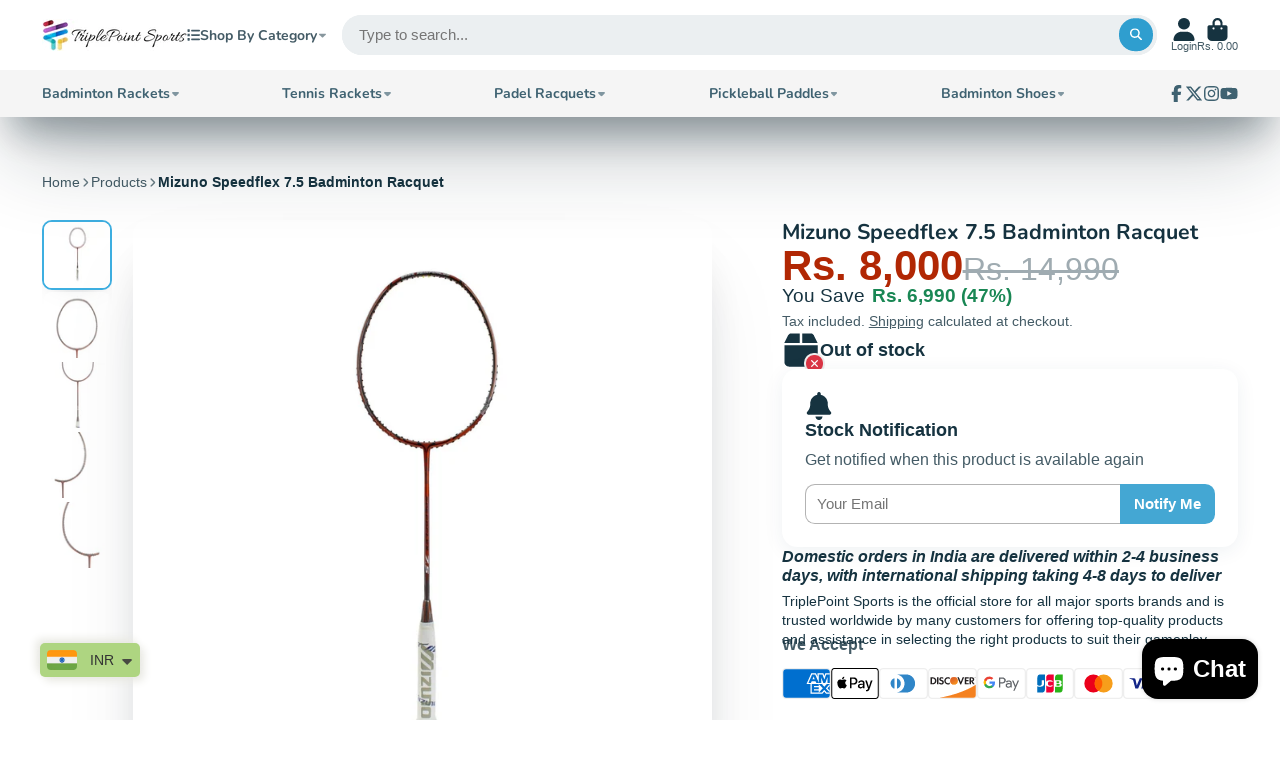

--- FILE ---
content_type: text/html; charset=utf-8
request_url: https://triplepointsports.com/products/mizuno-speedflex-7-5-badminton-racquet
body_size: 72689
content:
<!doctype html>
<html class="no-js" lang="en">
  <head>
    
    <meta charset="utf-8">
    <meta http-equiv="X-UA-Compatible" content="IE=edge">
    <meta name="viewport" content="width=device-width,initial-scale=1">
    <meta name="theme-color" content=""><link rel="preconnect" href="https://cdn.shopify.com" crossorigin><link rel="icon" type="image/png" href="//triplepointsports.com/cdn/shop/files/website_logo_32x32.jpg?v=1663491119"><link rel="preconnect" href="https://fonts.shopifycdn.com" crossorigin>


    

    <script>window.performance && window.performance.mark && window.performance.mark('shopify.content_for_header.start');</script><meta name="google-site-verification" content="lexPI-Su4ZQPUNPyLp1f8gpVnP1PzbjKw4St_HK_Y-8">
<meta id="shopify-digital-wallet" name="shopify-digital-wallet" content="/65060798701/digital_wallets/dialog">
<link rel="alternate" hreflang="x-default" href="https://triplepointsports.com/products/mizuno-speedflex-7-5-badminton-racquet">
<link rel="alternate" hreflang="en" href="https://triplepointsports.com/products/mizuno-speedflex-7-5-badminton-racquet">
<link rel="alternate" hreflang="de" href="https://triplepointsports.com/de/products/mizuno-speedflex-7-5-badminton-racquet">
<link rel="alternate" hreflang="fr" href="https://triplepointsports.com/fr/products/mizuno-speedflex-7-5-badminton-racquet">
<link rel="alternate" hreflang="he" href="https://triplepointsports.com/he/products/mizuno-speedflex-7-5-badminton-racquet">
<link rel="alternate" type="application/json+oembed" href="https://triplepointsports.com/products/mizuno-speedflex-7-5-badminton-racquet.oembed">
<script async="async" src="/checkouts/internal/preloads.js?locale=en-IN"></script>
<script id="shopify-features" type="application/json">{"accessToken":"7b5ca119fd0c5f5e2ff83c4dc2beabdf","betas":["rich-media-storefront-analytics"],"domain":"triplepointsports.com","predictiveSearch":true,"shopId":65060798701,"locale":"en"}</script>
<script>var Shopify = Shopify || {};
Shopify.shop = "triplepointsports-india.myshopify.com";
Shopify.locale = "en";
Shopify.currency = {"active":"INR","rate":"1.0"};
Shopify.country = "IN";
Shopify.theme = {"name":"Disable occ for international users","id":150971810029,"schema_name":"ShowTime","schema_version":"7.13.7","theme_store_id":687,"role":"main"};
Shopify.theme.handle = "null";
Shopify.theme.style = {"id":null,"handle":null};
Shopify.cdnHost = "triplepointsports.com/cdn";
Shopify.routes = Shopify.routes || {};
Shopify.routes.root = "/";</script>
<script type="module">!function(o){(o.Shopify=o.Shopify||{}).modules=!0}(window);</script>
<script>!function(o){function n(){var o=[];function n(){o.push(Array.prototype.slice.apply(arguments))}return n.q=o,n}var t=o.Shopify=o.Shopify||{};t.loadFeatures=n(),t.autoloadFeatures=n()}(window);</script>
<script id="shop-js-analytics" type="application/json">{"pageType":"product"}</script>
<script defer="defer" async type="module" src="//triplepointsports.com/cdn/shopifycloud/shop-js/modules/v2/client.init-shop-cart-sync_BdyHc3Nr.en.esm.js"></script>
<script defer="defer" async type="module" src="//triplepointsports.com/cdn/shopifycloud/shop-js/modules/v2/chunk.common_Daul8nwZ.esm.js"></script>
<script type="module">
  await import("//triplepointsports.com/cdn/shopifycloud/shop-js/modules/v2/client.init-shop-cart-sync_BdyHc3Nr.en.esm.js");
await import("//triplepointsports.com/cdn/shopifycloud/shop-js/modules/v2/chunk.common_Daul8nwZ.esm.js");

  window.Shopify.SignInWithShop?.initShopCartSync?.({"fedCMEnabled":true,"windoidEnabled":true});

</script>
<script>(function() {
  var isLoaded = false;
  function asyncLoad() {
    if (isLoaded) return;
    isLoaded = true;
    var urls = ["https:\/\/cdn.shopify.com\/s\/files\/1\/0449\/2568\/1820\/t\/4\/assets\/booster_currency.js?v=1624978055\u0026shop=triplepointsports-india.myshopify.com","https:\/\/cdn.shopify.com\/s\/files\/1\/0449\/2568\/1820\/t\/4\/assets\/booster_currency.js?v=1624978055\u0026shop=triplepointsports-india.myshopify.com","https:\/\/shopify-checkout.cashfree.com\/bundle.js?shop=triplepointsports-india.myshopify.com","https:\/\/cdn.shopify.com\/s\/files\/1\/0650\/6079\/8701\/t\/22\/assets\/yoast-active-script.js?v=1721722771\u0026shop=triplepointsports-india.myshopify.com","https:\/\/cdn.shopify.com\/s\/files\/1\/0650\/6079\/8701\/t\/22\/assets\/yoast-active-script.js?v=1721722771\u0026shop=triplepointsports-india.myshopify.com"];
    for (var i = 0; i < urls.length; i++) {
      var s = document.createElement('script');
      s.type = 'text/javascript';
      s.async = true;
      s.src = urls[i];
      var x = document.getElementsByTagName('script')[0];
      x.parentNode.insertBefore(s, x);
    }
  };
  if(window.attachEvent) {
    window.attachEvent('onload', asyncLoad);
  } else {
    window.addEventListener('load', asyncLoad, false);
  }
})();</script>
<script id="__st">var __st={"a":65060798701,"offset":19800,"reqid":"474f6103-be5b-442e-922b-e979f26d3698-1768953807","pageurl":"triplepointsports.com\/products\/mizuno-speedflex-7-5-badminton-racquet","u":"808083462565","p":"product","rtyp":"product","rid":8063375868141};</script>
<script>window.ShopifyPaypalV4VisibilityTracking = true;</script>
<script id="captcha-bootstrap">!function(){'use strict';const t='contact',e='account',n='new_comment',o=[[t,t],['blogs',n],['comments',n],[t,'customer']],c=[[e,'customer_login'],[e,'guest_login'],[e,'recover_customer_password'],[e,'create_customer']],r=t=>t.map((([t,e])=>`form[action*='/${t}']:not([data-nocaptcha='true']) input[name='form_type'][value='${e}']`)).join(','),a=t=>()=>t?[...document.querySelectorAll(t)].map((t=>t.form)):[];function s(){const t=[...o],e=r(t);return a(e)}const i='password',u='form_key',d=['recaptcha-v3-token','g-recaptcha-response','h-captcha-response',i],f=()=>{try{return window.sessionStorage}catch{return}},m='__shopify_v',_=t=>t.elements[u];function p(t,e,n=!1){try{const o=window.sessionStorage,c=JSON.parse(o.getItem(e)),{data:r}=function(t){const{data:e,action:n}=t;return t[m]||n?{data:e,action:n}:{data:t,action:n}}(c);for(const[e,n]of Object.entries(r))t.elements[e]&&(t.elements[e].value=n);n&&o.removeItem(e)}catch(o){console.error('form repopulation failed',{error:o})}}const l='form_type',E='cptcha';function T(t){t.dataset[E]=!0}const w=window,h=w.document,L='Shopify',v='ce_forms',y='captcha';let A=!1;((t,e)=>{const n=(g='f06e6c50-85a8-45c8-87d0-21a2b65856fe',I='https://cdn.shopify.com/shopifycloud/storefront-forms-hcaptcha/ce_storefront_forms_captcha_hcaptcha.v1.5.2.iife.js',D={infoText:'Protected by hCaptcha',privacyText:'Privacy',termsText:'Terms'},(t,e,n)=>{const o=w[L][v],c=o.bindForm;if(c)return c(t,g,e,D).then(n);var r;o.q.push([[t,g,e,D],n]),r=I,A||(h.body.append(Object.assign(h.createElement('script'),{id:'captcha-provider',async:!0,src:r})),A=!0)});var g,I,D;w[L]=w[L]||{},w[L][v]=w[L][v]||{},w[L][v].q=[],w[L][y]=w[L][y]||{},w[L][y].protect=function(t,e){n(t,void 0,e),T(t)},Object.freeze(w[L][y]),function(t,e,n,w,h,L){const[v,y,A,g]=function(t,e,n){const i=e?o:[],u=t?c:[],d=[...i,...u],f=r(d),m=r(i),_=r(d.filter((([t,e])=>n.includes(e))));return[a(f),a(m),a(_),s()]}(w,h,L),I=t=>{const e=t.target;return e instanceof HTMLFormElement?e:e&&e.form},D=t=>v().includes(t);t.addEventListener('submit',(t=>{const e=I(t);if(!e)return;const n=D(e)&&!e.dataset.hcaptchaBound&&!e.dataset.recaptchaBound,o=_(e),c=g().includes(e)&&(!o||!o.value);(n||c)&&t.preventDefault(),c&&!n&&(function(t){try{if(!f())return;!function(t){const e=f();if(!e)return;const n=_(t);if(!n)return;const o=n.value;o&&e.removeItem(o)}(t);const e=Array.from(Array(32),(()=>Math.random().toString(36)[2])).join('');!function(t,e){_(t)||t.append(Object.assign(document.createElement('input'),{type:'hidden',name:u})),t.elements[u].value=e}(t,e),function(t,e){const n=f();if(!n)return;const o=[...t.querySelectorAll(`input[type='${i}']`)].map((({name:t})=>t)),c=[...d,...o],r={};for(const[a,s]of new FormData(t).entries())c.includes(a)||(r[a]=s);n.setItem(e,JSON.stringify({[m]:1,action:t.action,data:r}))}(t,e)}catch(e){console.error('failed to persist form',e)}}(e),e.submit())}));const S=(t,e)=>{t&&!t.dataset[E]&&(n(t,e.some((e=>e===t))),T(t))};for(const o of['focusin','change'])t.addEventListener(o,(t=>{const e=I(t);D(e)&&S(e,y())}));const B=e.get('form_key'),M=e.get(l),P=B&&M;t.addEventListener('DOMContentLoaded',(()=>{const t=y();if(P)for(const e of t)e.elements[l].value===M&&p(e,B);[...new Set([...A(),...v().filter((t=>'true'===t.dataset.shopifyCaptcha))])].forEach((e=>S(e,t)))}))}(h,new URLSearchParams(w.location.search),n,t,e,['guest_login'])})(!0,!0)}();</script>
<script integrity="sha256-4kQ18oKyAcykRKYeNunJcIwy7WH5gtpwJnB7kiuLZ1E=" data-source-attribution="shopify.loadfeatures" defer="defer" src="//triplepointsports.com/cdn/shopifycloud/storefront/assets/storefront/load_feature-a0a9edcb.js" crossorigin="anonymous"></script>
<script data-source-attribution="shopify.dynamic_checkout.dynamic.init">var Shopify=Shopify||{};Shopify.PaymentButton=Shopify.PaymentButton||{isStorefrontPortableWallets:!0,init:function(){window.Shopify.PaymentButton.init=function(){};var t=document.createElement("script");t.src="https://triplepointsports.com/cdn/shopifycloud/portable-wallets/latest/portable-wallets.en.js",t.type="module",document.head.appendChild(t)}};
</script>
<script data-source-attribution="shopify.dynamic_checkout.buyer_consent">
  function portableWalletsHideBuyerConsent(e){var t=document.getElementById("shopify-buyer-consent"),n=document.getElementById("shopify-subscription-policy-button");t&&n&&(t.classList.add("hidden"),t.setAttribute("aria-hidden","true"),n.removeEventListener("click",e))}function portableWalletsShowBuyerConsent(e){var t=document.getElementById("shopify-buyer-consent"),n=document.getElementById("shopify-subscription-policy-button");t&&n&&(t.classList.remove("hidden"),t.removeAttribute("aria-hidden"),n.addEventListener("click",e))}window.Shopify?.PaymentButton&&(window.Shopify.PaymentButton.hideBuyerConsent=portableWalletsHideBuyerConsent,window.Shopify.PaymentButton.showBuyerConsent=portableWalletsShowBuyerConsent);
</script>
<script data-source-attribution="shopify.dynamic_checkout.cart.bootstrap">document.addEventListener("DOMContentLoaded",(function(){function t(){return document.querySelector("shopify-accelerated-checkout-cart, shopify-accelerated-checkout")}if(t())Shopify.PaymentButton.init();else{new MutationObserver((function(e,n){t()&&(Shopify.PaymentButton.init(),n.disconnect())})).observe(document.body,{childList:!0,subtree:!0})}}));
</script>
<link id="shopify-accelerated-checkout-styles" rel="stylesheet" media="screen" href="https://triplepointsports.com/cdn/shopifycloud/portable-wallets/latest/accelerated-checkout-backwards-compat.css" crossorigin="anonymous">
<style id="shopify-accelerated-checkout-cart">
        #shopify-buyer-consent {
  margin-top: 1em;
  display: inline-block;
  width: 100%;
}

#shopify-buyer-consent.hidden {
  display: none;
}

#shopify-subscription-policy-button {
  background: none;
  border: none;
  padding: 0;
  text-decoration: underline;
  font-size: inherit;
  cursor: pointer;
}

#shopify-subscription-policy-button::before {
  box-shadow: none;
}

      </style>

<script>window.performance && window.performance.mark && window.performance.mark('shopify.content_for_header.end');</script>

    

<style data-shopify>
    
    
    
    
    @font-face {
  font-family: Nunito;
  font-weight: 700;
  font-style: normal;
  font-display: swap;
  src: url("//triplepointsports.com/cdn/fonts/nunito/nunito_n7.37cf9b8cf43b3322f7e6e13ad2aad62ab5dc9109.woff2") format("woff2"),
       url("//triplepointsports.com/cdn/fonts/nunito/nunito_n7.45cfcfadc6630011252d54d5f5a2c7c98f60d5de.woff") format("woff");
}


    :root {
    --font-body-family: Helvetica, Arial, sans-serif;
    --font-body-style: normal;
    --font-body-weight: 400;
    --font-body-weight-bold: 700;

    --font-heading-family: Nunito, sans-serif;
    --font-heading-style: normal;
    --font-heading-weight: 700;

    --font-scale: 1.0;

    
    --color-g-text: #163340;--color-g-text-alpha-80: rgba(15, 36, 45, 0.8);
    --color-g-text-alpha-70: rgba(15, 36, 45, 0.7);
    --color-g-text-alpha-50: rgba(15, 36, 45, 0.5);
    --color-g-text-alpha-60: rgba(15, 36, 45, 0.6);
    --color-g-text-alpha-40: rgba(15, 36, 45, 0.4);
    --color-g-text-alpha-30: rgba(15, 36, 45, 0.3);
    --color-g-text-alpha-20: rgba(15, 36, 45, 0.2);
    --color-g-text-alpha-10: rgba(15, 36, 45, 0.1);

    --color-g-bg: #FFFFFF;
    --color-g-bg-d5: #f2f2f2;
    --color-g-bg-d15: #e6e6e6;
    --color-g-bg-alpha-0: rgba(255, 255, 255, 0);
    --color-g-bg-alpha-70: rgba(255, 255, 255, 0.7);
    --color-g-bg-border: #cccccc;
    --color-g-fg: #FFFFFF;
    --color-g-fg-alpha-70: rgba(255, 255, 255, 0.7);
    --color-g-fg-alpha-50: rgba(255, 255, 255, 0.5);
    --color-g-fg-d10: #e6e6e6;
    --color-g-fg-d20: #cccccc;
    --color-g-accent: #3EAFE1;
    --color-g-sale: #B12704;
    --color-g-warning: #fd7e14;
    --color-g-success: #198754;
    --color-g-danger: #dc3545;
    --color-g-star-rating: #FFA41C;

    --color-g-button-text: #ffffff;
    --color-g-button-bg: #2f9ecf;
    --color-g-button-bg-hover: #2a8eba;
    --color-g-button-shadow-l1: rgba(19, 63, 82, 0.3);
    --color-g-button-shadow-l2: rgba(19, 63, 82, 0.15);
    --color-g-button-shadow-l3: #1e6584;
    --color-g-button-bg-gradient: #52c6f9;

    --color-g-button-buy-it-now-text: #000;
    --color-g-button-buy-it-now-bg: #feaa2c;
    --color-g-button-buy-it-now-bg-hover: #fea013;

    --color-g-product-badge-sale: #DC3545;
    --color-g-product-badge-sold-out: #7D959F;

    --border-radius-base: 1.125rem;
    --border-radius-inner: 0.7rem;
    --border-radius-sm: 0.25rem;
    --transition-base: 0.3s;

    --box-shadow-large: rgb(50 50 93 / 25%) 0px 50px 100px -20px, rgb(0 0 0 / 30%) 0px 30px 60px -30px;

    --container-width: 1800px;
    --container-spacer: min(3rem, 5vw);
    /* --glob-gutter: clamp(3vw, 1.4rem, 30px); */
    --glob-gutter: min(3vw, 1.4rem);
    }
</style>
<link rel="preload" as="font" href="//triplepointsports.com/cdn/fonts/nunito/nunito_n7.37cf9b8cf43b3322f7e6e13ad2aad62ab5dc9109.woff2" type="font/woff2" crossorigin><script>
      document.documentElement.className = document.documentElement.className.replace('no-js', 'js');
      if (Shopify.designMode) {
        document.documentElement.classList.add('shopify-design-mode');
      }
      function lazyImageOnLoad(img) {
        img.setAttribute('loaded', '');
      }
    </script>

  
  <link href="//triplepointsports.com/cdn/shop/t/26/assets/core.css?v=3010862607981252991750854028" rel="stylesheet" type="text/css" media="all" />
<script>
  window.storeShopifyDomain = "triplepointsports-india.myshopify.com";
  window.Shopify = {
    ...window.Shopify,
    shop: storeShopifyDomain,
  };
  window.onload = () => {
    let shopifyObjectDomain = window?.Shopify?.shop;
    if (!window.Shopify.shop || !Shopify.shop.includes("myshopify.com")) {
      window.Shopify = {
        ...window.Shopify,
        shop: shopifyObjectDomain,
      };
    }
  };
</script>


<script>
  try {
  const ctaButtonAllowedTypes = ["BUTTON", "A", "INPUT"];

  const checkoutButtonAllowedText = ["checkout", "placeorder"];
  const buyNowButtonAllowedText = ["buynow", "buyitnow"];

  const cfButtonUniqueClass = "cf-occ-btn";

  const revertLoaderTime = 6500;

  const cfSdkUrl = "https://sdk.cashfree.com/js/v3/cashfree.js";

  let cfOneClickThemeSetupDone = false;
  const buttonConfigs = {
    checkout: {
      allowedTypes: ctaButtonAllowedTypes,
      allowedText: checkoutButtonAllowedText,
      action: (node) => {
        node.setAttribute("data-function", "initCheckout");
      },
    },
    buyNow: {
      allowedTypes: ctaButtonAllowedTypes,
      allowedText: buyNowButtonAllowedText,
      action: (node) => {
        node.setAttribute("data-function", "initBuyNow");
      },
    },
  };

  const normalizeText = (text) => text?.replace(/\s/g, "").toLowerCase() ?? "";

  const displayLoader = (button) => {
    try {
      if (!button) return;

      button.dataset.originalText = button.innerHTML;
      button.classList.add("cf-loader");
      button.innerHTML = `<div id="cf-loader-ring"><div>&nbsp;</div><div>&nbsp;</div><div>&nbsp;</div><div>&nbsp;</div></div>`;
      button.disabled = true;
    } catch (err) {
      console.error(`Error in displayLoader :: ${err?.message}`);
    }
  };

  const revertLoader = (button) => {
    try {
      if (!button) return;

      button.innerHTML = button.dataset.originalText;
      button.classList.remove("cf-loader");
      button.disabled = false;
    } catch (err) {
      console.error(`Error in revertLoader :: ${err?.message}`);
    }
  };

  const initEventListeners = async () => {
    try {
      document.addEventListener(
        "click",
        async (e) => {
          try {
            let clickTarget = e.target;
            if (typeof clickTarget?.closest === "function") {
              clickTarget = clickTarget.closest("." + cfButtonUniqueClass);
            }
            if (
              clickTarget?.classList?.contains(cfButtonUniqueClass) &&
              clickTarget.dataset?.function
            ) {
              let checkoutBtn = clickTarget;

              // * Stopping the event propagation
              e.preventDefault();
              e.stopPropagation();
              e.stopImmediatePropagation();

              // * Displaying loader on the button
              displayLoader(checkoutBtn);

              // * Removing the loader after revertLoaderTime ms
              setTimeout(() => {
                revertLoader(checkoutBtn);
              }, revertLoaderTime);

              // * Checking if CF theme script is loaded
              await loadCfThemeScript();

              // * Initializing the checkout process
              switch (checkoutBtn.dataset.function) {
                case "initCheckout":
                  CashfreeOcc.initCheckout(checkoutBtn);
                  document.getElementsByClassName('#cart-drawer-close')[0]?.click()
                  break;
                case "initBuyNow":
                  CashfreeOcc.initBuyItNow(checkoutBtn);
                  document.getElementsByClassName('#cart-notification-close')[0]?.click()
                  break;
              }
            }
          } catch (err) {
            console.error(`Error in click event listener :: ${err?.message}`);
          }
        },
        true
      );
    } catch (err) {
      console.error(`Error in initEventListeners :: ${err?.message}`);
    }
  };

  const checkButtonMatch = (node, config) => {
    if (!config.allowedTypes.includes(node.nodeName)) return false;

    const nodeText = normalizeText(node.textContent);
    const nodeValue = normalizeText(node.value);

    return config.allowedText.some(
      (text) => nodeText.includes(text) || nodeValue.includes(text)
    );
  };

  const addEventListener = (node) => {
    try {
      // * Returning if element contains the unique class
      if (node.classList.contains(cfButtonUniqueClass)) return;
      for (let config of Object.values(buttonConfigs)) {
        if (checkButtonMatch(node, config)) {
          node.classList.add(cfButtonUniqueClass);
          config.action(node);
        }
      }
    } catch (err) {
      console.error(err);
    }
  };

  const automateThemeSetup = () => {
    try {
      if (cfOneClickThemeSetupDone) return;
      cfOneClickThemeSetupDone = true;
      // * Adding mutation observer to handle the case when the checkout button is added dynamically
      // * select the node to observe for mutations (in this case, the body element)
      const targetNode = document.querySelector("body");

      // create a new instance of the MutationObserver
      const observer = new MutationObserver((mutationsList) => {
        // loop through each mutation that has occurred
        for (let mutation of mutationsList) {
          // check if any nodes have been added
          if (mutation.type === "childList" || mutation.type === "attributes") {
            // * Checking if the mutation is of type attributes and the attribute is class
            if (
              mutation.type === "attributes" &&
              mutation.attributeName === "class"
            ) {
              let node = mutation.target;
              addEventListener(node);
            }

            // loop through each added node
            for (let node of mutation.addedNodes) {
              // * Getting all the buttons and anchor tags from node and checking if the node itself is a button or anchor tag
              if (node instanceof Element) {
                let nodes = Array.from(
                  node.querySelectorAll("button, a, input")
                );
                nodes = [node, ...nodes];

                for (let subNode of nodes) {
                  addEventListener(subNode);
                }
              }
            }
          }
        }
      });
      // * configure the observer to watch for childList mutations and subtree mutations
      const observerConfig = {
        childList: true,
        subtree: true,
        attributes: true,
      };

      // * start observing the target node for mutations
      if (targetNode) {
        observer.observe(targetNode, observerConfig);
      }

      // * Adding event listeners to the existing buttons
      const buttons = Array.from(document.querySelectorAll("button, a, input"));

      for (let button of buttons) {
        addEventListener(button);
      }
    } catch (error) {
      console.error("Error in automateThemeSetup:", error);
    }
  };

  const loadCfThemeScript = () => {
    return new Promise((resolve, reject) => {
      try {
        let themeScriptLoaded = false;

        function loadScriptWithRetries(url, retries) {
          if (retries <= 0 || themeScriptLoaded) {
            if (themeScriptLoaded) {
              resolve();
            } else {
              reject(
                new Error("Failed to load script after multiple attempts")
              );
            }
            return;
          }

          let script = document.createElement("script");
          script.type = "text/javascript";
          script.src = url;
          script.id = "zecpe-theme-script";
          script.async = true;
          script.onload = function () {
            themeScriptLoaded = true;
            resolve();
          };
          script.onerror = function () {
            setTimeout(function () {
              loadScriptWithRetries(url, retries - 1);
            }, 2000);
          };

          document.head.appendChild(script);
        }

        if (!window.CashfreeOcc) {
          loadScriptWithRetries(
            "https://shopify-checkout.cashfree.com/bundle.js",
            3
          );
        } else {
          resolve();
        }
      } catch (err) {
        console.error("Error in loadCfThemeScript:", err);
        reject(err);
      }
    });
  };


    // custom work

    const controller = new AbortController();
const timeout = setTimeout(() => controller.abort(), 2000);

const countryFunction = fetch(
     Shopify?.routes?.root+"browsing_context_suggestions.json" +
    "?country[enabled]=true" +
    `&country[exclude]=${window?.Shopify?.country}` +
    "&language[enabled]=true" +
    `&language[exclude]=${window?.Shopify?.language}`,
  {
    method: "GET",
    headers: {
      "Content-Type": "application/json",
    },
    signal: controller.signal,
  }
)
  .then((response) => {
    if (!response.ok) {
      throw new Error(`HTTP error! status: ${response.status}`);
    }
    return response.json();
  })
  .then((data) => {
    clearTimeout(timeout);
    const countryName = data?.detected_values?.country?.name;
    if (
      countryName === "India"
    ) {
       automateThemeSetup();
      initEventListeners();
    }
  })
  .catch((err) => {
    clearTimeout(timeout);
    console.log("Error in fetching country data :: ", err);
  })

  window.addEventListener("DOMContentLoaded", countryFunction);
  } catch (err) {
  console.error(`Error in doing automated theme setup :: ${err?.message}`);
  }
</script>

<style>


  #cf-loader-ring {
    position: relative;
    width: 24px;
    height: 30px;
    place-items: center;
    text-align: center;
    max-height: 100%;
    margin: 0 auto;
  }
  #cf-loader-ring div {
    box-sizing: border-box;
    display: block;
    width: 24px;
    position: absolute;
    height: 24px;
    margin: 3px;
    border: 3px solid #fff;
    border-radius: 50%;
    animation: cf-loader-ring 1.2s cubic-bezier(0.5, 0, 0.5, 1) infinite;
    border-color: #fff transparent transparent transparent;
  }
  #cf-loader-ring div:nth-child(1) {
    animation-delay: -0.45s;
  }
  #cf-loader-ring div:nth-child(2) {
    animation-delay: -0.3s;
  }
  #cf-loader-ring div:nth-child(3) {
    animation-delay: -0.15s;
  }
  @keyframes cf-loader-ring {
    0% {
      transform: rotate(0deg);
    }
    100% {
      transform: rotate(360deg);
    }
  }
</style>

<script>
  
    // No customer logged in → clear localStorage
    localStorage.removeItem("cf_customer");
  
</script>     
    
  
  <!-- BEGIN app block: shopify://apps/avis-product-options/blocks/avisplus-product-options/e076618e-4c9c-447f-ad6d-4f1577799c29 -->




<script>
    window.OpusNoShadowRoot=true;
    window.apo_js_loaded={options:!1,style_collection:!1,style_product:!1,minicart:!1};
    window.ap_front_settings = {
      root_api:"https://apo-api.avisplus.io/",
      check_on: {add_to_cart: false, check_out: false},
      page_type: "product",
      shop_id: "65060798701",
      money_format: "<span class=money>Rs. {{amount}}</span>",
      money_with_currency_format: "<span class=money>Rs. {{amount}} INR</span>",
      icon_tooltip: "https://cdn.shopify.com/extensions/019bdcab-7a37-707a-b00c-0658fc00910c/avis-options-v1.7.136.19/assets/tooltip.svg",
      currency_code: '',
      url_jquery: "https://cdn.shopify.com/extensions/019bdcab-7a37-707a-b00c-0658fc00910c/avis-options-v1.7.136.19/assets/jquery-3.6.0.min.js",
      theme_name: "",
      customer: null ,
      customer_order_count: ``,
      curCountryCode: `IN`,
      url_css_date: "https://cdn.shopify.com/extensions/019bdcab-7a37-707a-b00c-0658fc00910c/avis-options-v1.7.136.19/assets/apo-date.min.css",
      url_css_main_v1: "https://cdn.shopify.com/extensions/019bdcab-7a37-707a-b00c-0658fc00910c/avis-options-v1.7.136.19/assets/apo-product-options_v1.min.css",
      url_css_main_v2: "https://cdn.shopify.com/extensions/019bdcab-7a37-707a-b00c-0658fc00910c/avis-options-v1.7.136.19/assets/apo-product-options_v2.min.css",
      joinAddCharge: "|",
      cart_collections: [],
      inventories: {},
      product_info: {
        product: {"id":8063375868141,"title":"Mizuno Speedflex 7.5 Badminton Racquet","handle":"mizuno-speedflex-7-5-badminton-racquet","description":"\u003cp style=\"border: 0px solid #e3e3e3; box-sizing: border-box; --tw-border-spacing-x: 0; --tw-border-spacing-y: 0; --tw-translate-x: 0; --tw-translate-y: 0; --tw-rotate: 0; --tw-skew-x: 0; --tw-skew-y: 0; --tw-scale-x: 1; --tw-scale-y: 1; --tw-scroll-snap-strictness: proximity; --tw-ring-offset-width: 0px; --tw-ring-offset-color: #fff; --tw-ring-color: rgba(69,89,164,.5); --tw-ring-offset-shadow: 0 0 transparent; --tw-ring-shadow: 0 0 transparent; --tw-shadow: 0 0 transparent; --tw-shadow-colored: 0 0 transparent; margin: 0px 0px 1.25em; color: #0d0d0d; font-family: Söhne, ui-sans-serif, system-ui, -apple-system, 'Segoe UI', Roboto, Ubuntu, Cantarell, 'Noto Sans', sans-serif, 'Helvetica Neue', Arial, 'Apple Color Emoji', 'Segoe UI Emoji', 'Segoe UI Symbol', 'Noto Color Emoji'; font-size: 16px; white-space-collapse: preserve; background-color: #ffffff;\"\u003eMizuno Speedflex 7.5 Badminton Racquet the latest innovation in badminton racket technology: the Aramid Series. Lightweight yet stronger than steel, Aramid fibers are seamlessly integrated into the bridge of the frame, revolutionizing the way you play. Crafted for high-pressure stroke play, this racket boasts unparalleled strength and resilience.\u003c\/p\u003e\n\u003cp style=\"border: 0px solid #e3e3e3; box-sizing: border-box; --tw-border-spacing-x: 0; --tw-border-spacing-y: 0; --tw-translate-x: 0; --tw-translate-y: 0; --tw-rotate: 0; --tw-skew-x: 0; --tw-skew-y: 0; --tw-scale-x: 1; --tw-scale-y: 1; --tw-scroll-snap-strictness: proximity; --tw-ring-offset-width: 0px; --tw-ring-offset-color: #fff; --tw-ring-color: rgba(69,89,164,.5); --tw-ring-offset-shadow: 0 0 transparent; --tw-ring-shadow: 0 0 transparent; --tw-shadow: 0 0 transparent; --tw-shadow-colored: 0 0 transparent; margin: 1.25em 0px; color: #0d0d0d; font-family: Söhne, ui-sans-serif, system-ui, -apple-system, 'Segoe UI', Roboto, Ubuntu, Cantarell, 'Noto Sans', sans-serif, 'Helvetica Neue', Arial, 'Apple Color Emoji', 'Segoe UI Emoji', 'Segoe UI Symbol', 'Noto Color Emoji'; font-size: 16px; white-space-collapse: preserve; background-color: #ffffff;\"\u003eThe strategic placement of Aramid fibers on the outer portion of the bridge serves as an anti-torsion support, fortifying the frame against twisting forces without adding unnecessary weight. This innovative feature not only enhances the structural integrity of the racket but also contributes to its remarkable lightweight design.\u003c\/p\u003e\n\u003cp style=\"border: 0px solid #e3e3e3; box-sizing: border-box; --tw-border-spacing-x: 0; --tw-border-spacing-y: 0; --tw-translate-x: 0; --tw-translate-y: 0; --tw-rotate: 0; --tw-skew-x: 0; --tw-skew-y: 0; --tw-scale-x: 1; --tw-scale-y: 1; --tw-scroll-snap-strictness: proximity; --tw-ring-offset-width: 0px; --tw-ring-offset-color: #fff; --tw-ring-color: rgba(69,89,164,.5); --tw-ring-offset-shadow: 0 0 transparent; --tw-ring-shadow: 0 0 transparent; --tw-shadow: 0 0 transparent; --tw-shadow-colored: 0 0 transparent; margin: 1.25em 0px; color: #0d0d0d; font-family: Söhne, ui-sans-serif, system-ui, -apple-system, 'Segoe UI', Roboto, Ubuntu, Cantarell, 'Noto Sans', sans-serif, 'Helvetica Neue', Arial, 'Apple Color Emoji', 'Segoe UI Emoji', 'Segoe UI Symbol', 'Noto Color Emoji'; font-size: 16px; white-space-collapse: preserve; background-color: #ffffff;\"\u003eAvailable in captivating Apricot Orange, sleek Iron Gray, and classic Black, the Aramid Series offers a striking blend of style and performance. With a length of 675mm and a weight of 4u (80g), this racket provides exceptional maneuverability without sacrificing power.\u003c\/p\u003e\n\u003cp style=\"border: 0px solid #e3e3e3; box-sizing: border-box; --tw-border-spacing-x: 0; --tw-border-spacing-y: 0; --tw-translate-x: 0; --tw-translate-y: 0; --tw-rotate: 0; --tw-skew-x: 0; --tw-skew-y: 0; --tw-scale-x: 1; --tw-scale-y: 1; --tw-scroll-snap-strictness: proximity; --tw-ring-offset-width: 0px; --tw-ring-offset-color: #fff; --tw-ring-color: rgba(69,89,164,.5); --tw-ring-offset-shadow: 0 0 transparent; --tw-ring-shadow: 0 0 transparent; --tw-shadow: 0 0 transparent; --tw-shadow-colored: 0 0 transparent; margin: 1.25em 0px; color: #0d0d0d; font-family: Söhne, ui-sans-serif, system-ui, -apple-system, 'Segoe UI', Roboto, Ubuntu, Cantarell, 'Noto Sans', sans-serif, 'Helvetica Neue', Arial, 'Apple Color Emoji', 'Segoe UI Emoji', 'Segoe UI Symbol', 'Noto Color Emoji'; font-size: 16px; white-space-collapse: preserve; background-color: #ffffff;\"\u003eFlexibility is key in adapting to various playing styles, and the Aramid Series delivers with its flexible flex rating. A balanced distribution of weight at 293mm ensures optimal control and stability, empowering you to dominate the court with precision shots.\u003c\/p\u003e\n\u003cp style=\"border: 0px solid #e3e3e3; box-sizing: border-box; --tw-border-spacing-x: 0; --tw-border-spacing-y: 0; --tw-translate-x: 0; --tw-translate-y: 0; --tw-rotate: 0; --tw-skew-x: 0; --tw-skew-y: 0; --tw-scale-x: 1; --tw-scale-y: 1; --tw-scroll-snap-strictness: proximity; --tw-ring-offset-width: 0px; --tw-ring-offset-color: #fff; --tw-ring-color: rgba(69,89,164,.5); --tw-ring-offset-shadow: 0 0 transparent; --tw-ring-shadow: 0 0 transparent; --tw-shadow: 0 0 transparent; --tw-shadow-colored: 0 0 transparent; margin: 1.25em 0px; color: #0d0d0d; font-family: Söhne, ui-sans-serif, system-ui, -apple-system, 'Segoe UI', Roboto, Ubuntu, Cantarell, 'Noto Sans', sans-serif, 'Helvetica Neue', Arial, 'Apple Color Emoji', 'Segoe UI Emoji', 'Segoe UI Symbol', 'Noto Color Emoji'; font-size: 16px; white-space-collapse: preserve; background-color: #ffffff;\"\u003eConstructed with Japan HMG technology and featuring a tapered shaft, Aero Box design, and Nano Reinforced frame, the Aramid Series embodies the pinnacle of Japanese craftsmanship and innovation. Elevate your game to new heights with the Aramid Series badminton racket.\u003c\/p\u003e\n\u003cp style=\"border: 0px solid #e3e3e3; box-sizing: border-box; --tw-border-spacing-x: 0; --tw-border-spacing-y: 0; --tw-translate-x: 0; --tw-translate-y: 0; --tw-rotate: 0; --tw-skew-x: 0; --tw-skew-y: 0; --tw-scale-x: 1; --tw-scale-y: 1; --tw-scroll-snap-strictness: proximity; --tw-ring-offset-width: 0px; --tw-ring-offset-color: #fff; --tw-ring-color: rgba(69,89,164,.5); --tw-ring-offset-shadow: 0 0 transparent; --tw-ring-shadow: 0 0 transparent; --tw-shadow: 0 0 transparent; --tw-shadow-colored: 0 0 transparent; margin: 1.25em 0px; color: #0d0d0d; font-family: Söhne, ui-sans-serif, system-ui, -apple-system, 'Segoe UI', Roboto, Ubuntu, Cantarell, 'Noto Sans', sans-serif, 'Helvetica Neue', Arial, 'Apple Color Emoji', 'Segoe UI Emoji', 'Segoe UI Symbol', 'Noto Color Emoji'; font-size: 16px; white-space-collapse: preserve; background-color: #ffffff;\"\u003eSpecifications: Mizuno Speedflex 7.5 Badminton Racquet\u003c\/p\u003e\n\u003cul style=\"border: 0px solid #e3e3e3; box-sizing: border-box; --tw-border-spacing-x: 0; --tw-border-spacing-y: 0; --tw-translate-x: 0; --tw-translate-y: 0; --tw-rotate: 0; --tw-skew-x: 0; --tw-skew-y: 0; --tw-scale-x: 1; --tw-scale-y: 1; --tw-scroll-snap-strictness: proximity; --tw-ring-offset-width: 0px; --tw-ring-offset-color: #fff; --tw-ring-color: rgba(69,89,164,.5); --tw-ring-offset-shadow: 0 0 transparent; --tw-ring-shadow: 0 0 transparent; --tw-shadow: 0 0 transparent; --tw-shadow-colored: 0 0 transparent; list-style-position: initial; list-style-image: initial; margin: 0px 0px 1rem; padding: 0px 0px 0px 1rem; color: #0d0d0d; font-family: Söhne, ui-sans-serif, system-ui, -apple-system, 'Segoe UI', Roboto, Ubuntu, Cantarell, 'Noto Sans', sans-serif, 'Helvetica Neue', Arial, 'Apple Color Emoji', 'Segoe UI Emoji', 'Segoe UI Symbol', 'Noto Color Emoji'; font-size: 16px; white-space-collapse: preserve; background-color: #ffffff;\"\u003e\n\u003cli style=\"border: 0px solid #e3e3e3; box-sizing: border-box; --tw-border-spacing-x: 0; --tw-border-spacing-y: 0; --tw-translate-x: 0; --tw-translate-y: 0; --tw-rotate: 0; --tw-skew-x: 0; --tw-skew-y: 0; --tw-scale-x: 1; --tw-scale-y: 1; --tw-scroll-snap-strictness: proximity; --tw-ring-offset-width: 0px; --tw-ring-offset-color: #fff; --tw-ring-color: rgba(69,89,164,.5); --tw-ring-offset-shadow: 0 0 transparent; --tw-ring-shadow: 0 0 transparent; --tw-shadow: 0 0 transparent; --tw-shadow-colored: 0 0 transparent; margin-bottom: 0px; margin-top: 0px; padding-left: 0px;\"\u003eLength: 675mm\u003c\/li\u003e\n\u003cli style=\"border: 0px solid #e3e3e3; box-sizing: border-box; --tw-border-spacing-x: 0; --tw-border-spacing-y: 0; --tw-translate-x: 0; --tw-translate-y: 0; --tw-rotate: 0; --tw-skew-x: 0; --tw-skew-y: 0; --tw-scale-x: 1; --tw-scale-y: 1; --tw-scroll-snap-strictness: proximity; --tw-ring-offset-width: 0px; --tw-ring-offset-color: #fff; --tw-ring-color: rgba(69,89,164,.5); --tw-ring-offset-shadow: 0 0 transparent; --tw-ring-shadow: 0 0 transparent; --tw-shadow: 0 0 transparent; --tw-shadow-colored: 0 0 transparent; margin-bottom: 0px; margin-top: 0px; padding-left: 0px;\"\u003eWeight: 4u (80g)\u003c\/li\u003e\n\u003cli style=\"border: 0px solid #e3e3e3; box-sizing: border-box; --tw-border-spacing-x: 0; --tw-border-spacing-y: 0; --tw-translate-x: 0; --tw-translate-y: 0; --tw-rotate: 0; --tw-skew-x: 0; --tw-skew-y: 0; --tw-scale-x: 1; --tw-scale-y: 1; --tw-scroll-snap-strictness: proximity; --tw-ring-offset-width: 0px; --tw-ring-offset-color: #fff; --tw-ring-color: rgba(69,89,164,.5); --tw-ring-offset-shadow: 0 0 transparent; --tw-ring-shadow: 0 0 transparent; --tw-shadow: 0 0 transparent; --tw-shadow-colored: 0 0 transparent; margin-bottom: 0px; margin-top: 0px; padding-left: 0px;\"\u003eFlex: Flexible\u003c\/li\u003e\n\u003cli style=\"border: 0px solid #e3e3e3; box-sizing: border-box; --tw-border-spacing-x: 0; --tw-border-spacing-y: 0; --tw-translate-x: 0; --tw-translate-y: 0; --tw-rotate: 0; --tw-skew-x: 0; --tw-skew-y: 0; --tw-scale-x: 1; --tw-scale-y: 1; --tw-scroll-snap-strictness: proximity; --tw-ring-offset-width: 0px; --tw-ring-offset-color: #fff; --tw-ring-color: rgba(69,89,164,.5); --tw-ring-offset-shadow: 0 0 transparent; --tw-ring-shadow: 0 0 transparent; --tw-shadow: 0 0 transparent; --tw-shadow-colored: 0 0 transparent; margin-bottom: 0px; margin-top: 0px; padding-left: 0px;\"\u003eBalance: 293mm\u003c\/li\u003e\n\u003cli style=\"border: 0px solid #e3e3e3; box-sizing: border-box; --tw-border-spacing-x: 0; --tw-border-spacing-y: 0; --tw-translate-x: 0; --tw-translate-y: 0; --tw-rotate: 0; --tw-skew-x: 0; --tw-skew-y: 0; --tw-scale-x: 1; --tw-scale-y: 1; --tw-scroll-snap-strictness: proximity; --tw-ring-offset-width: 0px; --tw-ring-offset-color: #fff; --tw-ring-color: rgba(69,89,164,.5); --tw-ring-offset-shadow: 0 0 transparent; --tw-ring-shadow: 0 0 transparent; --tw-shadow: 0 0 transparent; --tw-shadow-colored: 0 0 transparent; margin-bottom: 0px; margin-top: 0px; padding-left: 0px;\"\u003eGrip Size: G5\u003c\/li\u003e\n\u003cli style=\"border: 0px solid #e3e3e3; box-sizing: border-box; --tw-border-spacing-x: 0; --tw-border-spacing-y: 0; --tw-translate-x: 0; --tw-translate-y: 0; --tw-rotate: 0; --tw-skew-x: 0; --tw-skew-y: 0; --tw-scale-x: 1; --tw-scale-y: 1; --tw-scroll-snap-strictness: proximity; --tw-ring-offset-width: 0px; --tw-ring-offset-color: #fff; --tw-ring-color: rgba(69,89,164,.5); --tw-ring-offset-shadow: 0 0 transparent; --tw-ring-shadow: 0 0 transparent; --tw-shadow: 0 0 transparent; --tw-shadow-colored: 0 0 transparent; margin-bottom: 0px; margin-top: 0px; padding-left: 0px;\"\u003eMax Tension: 28lbs\u003c\/li\u003e\n\u003cli style=\"border: 0px solid #e3e3e3; box-sizing: border-box; --tw-border-spacing-x: 0; --tw-border-spacing-y: 0; --tw-translate-x: 0; --tw-translate-y: 0; --tw-rotate: 0; --tw-skew-x: 0; --tw-skew-y: 0; --tw-scale-x: 1; --tw-scale-y: 1; --tw-scroll-snap-strictness: proximity; --tw-ring-offset-width: 0px; --tw-ring-offset-color: #fff; --tw-ring-color: rgba(69,89,164,.5); --tw-ring-offset-shadow: 0 0 transparent; --tw-ring-shadow: 0 0 transparent; --tw-shadow: 0 0 transparent; --tw-shadow-colored: 0 0 transparent; margin-bottom: 0px; margin-top: 0px; padding-left: 0px;\"\u003eConstruction: Japan HMG\u003c\/li\u003e\n\u003c\/ul\u003e","published_at":"2022-11-29T17:22:05+05:30","created_at":"2022-11-29T17:22:05+05:30","vendor":"Mizuno","type":"BADMINTON RACKET","tags":["ALL PRODUCTS","BADMINTON","BADMINTON RACKETS","INTERMEDIATE","MIZUNO","MIZUNO BADMINTON RACKETS","PROFESSIONAL"],"price":800000,"price_min":800000,"price_max":800000,"available":false,"price_varies":false,"compare_at_price":1499000,"compare_at_price_min":1499000,"compare_at_price_max":1499000,"compare_at_price_varies":false,"variants":[{"id":43531748933869,"title":"Default Title","option1":"Default Title","option2":null,"option3":null,"sku":"NEWMIZSPEEDFL7.5ORANGE","requires_shipping":true,"taxable":false,"featured_image":null,"available":false,"name":"Mizuno Speedflex 7.5 Badminton Racquet","public_title":null,"options":["Default Title"],"price":800000,"weight":850,"compare_at_price":1499000,"inventory_management":"shopify","barcode":"","requires_selling_plan":false,"selling_plan_allocations":[]}],"images":["\/\/triplepointsports.com\/cdn\/shop\/products\/1058396635.jpg?v=1676890849","\/\/triplepointsports.com\/cdn\/shop\/products\/1058396673.jpg?v=1676890849","\/\/triplepointsports.com\/cdn\/shop\/products\/1058396703.jpg?v=1676890848","\/\/triplepointsports.com\/cdn\/shop\/products\/1058396738.jpg?v=1676890849","\/\/triplepointsports.com\/cdn\/shop\/products\/1058396765.jpg?v=1676890848"],"featured_image":"\/\/triplepointsports.com\/cdn\/shop\/products\/1058396635.jpg?v=1676890849","options":["Title"],"media":[{"alt":"Mizuno Speedflex 7.5 Badminton Racquet","id":31142861832429,"position":1,"preview_image":{"aspect_ratio":1.0,"height":2048,"width":2048,"src":"\/\/triplepointsports.com\/cdn\/shop\/products\/1058396635.jpg?v=1676890849"},"aspect_ratio":1.0,"height":2048,"media_type":"image","src":"\/\/triplepointsports.com\/cdn\/shop\/products\/1058396635.jpg?v=1676890849","width":2048},{"alt":"Mizuno Speedflex 7.5 Badminton Racquet","id":31142861865197,"position":2,"preview_image":{"aspect_ratio":1.0,"height":2048,"width":2048,"src":"\/\/triplepointsports.com\/cdn\/shop\/products\/1058396673.jpg?v=1676890849"},"aspect_ratio":1.0,"height":2048,"media_type":"image","src":"\/\/triplepointsports.com\/cdn\/shop\/products\/1058396673.jpg?v=1676890849","width":2048},{"alt":"Mizuno Speedflex 7.5 Badminton Racquet","id":31142861897965,"position":3,"preview_image":{"aspect_ratio":1.0,"height":2048,"width":2048,"src":"\/\/triplepointsports.com\/cdn\/shop\/products\/1058396703.jpg?v=1676890848"},"aspect_ratio":1.0,"height":2048,"media_type":"image","src":"\/\/triplepointsports.com\/cdn\/shop\/products\/1058396703.jpg?v=1676890848","width":2048},{"alt":"Mizuno Speedflex 7.5 Badminton Racquet","id":31142861930733,"position":4,"preview_image":{"aspect_ratio":1.0,"height":2048,"width":2048,"src":"\/\/triplepointsports.com\/cdn\/shop\/products\/1058396738.jpg?v=1676890849"},"aspect_ratio":1.0,"height":2048,"media_type":"image","src":"\/\/triplepointsports.com\/cdn\/shop\/products\/1058396738.jpg?v=1676890849","width":2048},{"alt":"Mizuno Speedflex 7.5 Badminton Racquet","id":31142861963501,"position":5,"preview_image":{"aspect_ratio":1.0,"height":2048,"width":2048,"src":"\/\/triplepointsports.com\/cdn\/shop\/products\/1058396765.jpg?v=1676890848"},"aspect_ratio":1.0,"height":2048,"media_type":"image","src":"\/\/triplepointsports.com\/cdn\/shop\/products\/1058396765.jpg?v=1676890848","width":2048}],"requires_selling_plan":false,"selling_plan_groups":[],"content":"\u003cp style=\"border: 0px solid #e3e3e3; box-sizing: border-box; --tw-border-spacing-x: 0; --tw-border-spacing-y: 0; --tw-translate-x: 0; --tw-translate-y: 0; --tw-rotate: 0; --tw-skew-x: 0; --tw-skew-y: 0; --tw-scale-x: 1; --tw-scale-y: 1; --tw-scroll-snap-strictness: proximity; --tw-ring-offset-width: 0px; --tw-ring-offset-color: #fff; --tw-ring-color: rgba(69,89,164,.5); --tw-ring-offset-shadow: 0 0 transparent; --tw-ring-shadow: 0 0 transparent; --tw-shadow: 0 0 transparent; --tw-shadow-colored: 0 0 transparent; margin: 0px 0px 1.25em; color: #0d0d0d; font-family: Söhne, ui-sans-serif, system-ui, -apple-system, 'Segoe UI', Roboto, Ubuntu, Cantarell, 'Noto Sans', sans-serif, 'Helvetica Neue', Arial, 'Apple Color Emoji', 'Segoe UI Emoji', 'Segoe UI Symbol', 'Noto Color Emoji'; font-size: 16px; white-space-collapse: preserve; background-color: #ffffff;\"\u003eMizuno Speedflex 7.5 Badminton Racquet the latest innovation in badminton racket technology: the Aramid Series. Lightweight yet stronger than steel, Aramid fibers are seamlessly integrated into the bridge of the frame, revolutionizing the way you play. Crafted for high-pressure stroke play, this racket boasts unparalleled strength and resilience.\u003c\/p\u003e\n\u003cp style=\"border: 0px solid #e3e3e3; box-sizing: border-box; --tw-border-spacing-x: 0; --tw-border-spacing-y: 0; --tw-translate-x: 0; --tw-translate-y: 0; --tw-rotate: 0; --tw-skew-x: 0; --tw-skew-y: 0; --tw-scale-x: 1; --tw-scale-y: 1; --tw-scroll-snap-strictness: proximity; --tw-ring-offset-width: 0px; --tw-ring-offset-color: #fff; --tw-ring-color: rgba(69,89,164,.5); --tw-ring-offset-shadow: 0 0 transparent; --tw-ring-shadow: 0 0 transparent; --tw-shadow: 0 0 transparent; --tw-shadow-colored: 0 0 transparent; margin: 1.25em 0px; color: #0d0d0d; font-family: Söhne, ui-sans-serif, system-ui, -apple-system, 'Segoe UI', Roboto, Ubuntu, Cantarell, 'Noto Sans', sans-serif, 'Helvetica Neue', Arial, 'Apple Color Emoji', 'Segoe UI Emoji', 'Segoe UI Symbol', 'Noto Color Emoji'; font-size: 16px; white-space-collapse: preserve; background-color: #ffffff;\"\u003eThe strategic placement of Aramid fibers on the outer portion of the bridge serves as an anti-torsion support, fortifying the frame against twisting forces without adding unnecessary weight. This innovative feature not only enhances the structural integrity of the racket but also contributes to its remarkable lightweight design.\u003c\/p\u003e\n\u003cp style=\"border: 0px solid #e3e3e3; box-sizing: border-box; --tw-border-spacing-x: 0; --tw-border-spacing-y: 0; --tw-translate-x: 0; --tw-translate-y: 0; --tw-rotate: 0; --tw-skew-x: 0; --tw-skew-y: 0; --tw-scale-x: 1; --tw-scale-y: 1; --tw-scroll-snap-strictness: proximity; --tw-ring-offset-width: 0px; --tw-ring-offset-color: #fff; --tw-ring-color: rgba(69,89,164,.5); --tw-ring-offset-shadow: 0 0 transparent; --tw-ring-shadow: 0 0 transparent; --tw-shadow: 0 0 transparent; --tw-shadow-colored: 0 0 transparent; margin: 1.25em 0px; color: #0d0d0d; font-family: Söhne, ui-sans-serif, system-ui, -apple-system, 'Segoe UI', Roboto, Ubuntu, Cantarell, 'Noto Sans', sans-serif, 'Helvetica Neue', Arial, 'Apple Color Emoji', 'Segoe UI Emoji', 'Segoe UI Symbol', 'Noto Color Emoji'; font-size: 16px; white-space-collapse: preserve; background-color: #ffffff;\"\u003eAvailable in captivating Apricot Orange, sleek Iron Gray, and classic Black, the Aramid Series offers a striking blend of style and performance. With a length of 675mm and a weight of 4u (80g), this racket provides exceptional maneuverability without sacrificing power.\u003c\/p\u003e\n\u003cp style=\"border: 0px solid #e3e3e3; box-sizing: border-box; --tw-border-spacing-x: 0; --tw-border-spacing-y: 0; --tw-translate-x: 0; --tw-translate-y: 0; --tw-rotate: 0; --tw-skew-x: 0; --tw-skew-y: 0; --tw-scale-x: 1; --tw-scale-y: 1; --tw-scroll-snap-strictness: proximity; --tw-ring-offset-width: 0px; --tw-ring-offset-color: #fff; --tw-ring-color: rgba(69,89,164,.5); --tw-ring-offset-shadow: 0 0 transparent; --tw-ring-shadow: 0 0 transparent; --tw-shadow: 0 0 transparent; --tw-shadow-colored: 0 0 transparent; margin: 1.25em 0px; color: #0d0d0d; font-family: Söhne, ui-sans-serif, system-ui, -apple-system, 'Segoe UI', Roboto, Ubuntu, Cantarell, 'Noto Sans', sans-serif, 'Helvetica Neue', Arial, 'Apple Color Emoji', 'Segoe UI Emoji', 'Segoe UI Symbol', 'Noto Color Emoji'; font-size: 16px; white-space-collapse: preserve; background-color: #ffffff;\"\u003eFlexibility is key in adapting to various playing styles, and the Aramid Series delivers with its flexible flex rating. A balanced distribution of weight at 293mm ensures optimal control and stability, empowering you to dominate the court with precision shots.\u003c\/p\u003e\n\u003cp style=\"border: 0px solid #e3e3e3; box-sizing: border-box; --tw-border-spacing-x: 0; --tw-border-spacing-y: 0; --tw-translate-x: 0; --tw-translate-y: 0; --tw-rotate: 0; --tw-skew-x: 0; --tw-skew-y: 0; --tw-scale-x: 1; --tw-scale-y: 1; --tw-scroll-snap-strictness: proximity; --tw-ring-offset-width: 0px; --tw-ring-offset-color: #fff; --tw-ring-color: rgba(69,89,164,.5); --tw-ring-offset-shadow: 0 0 transparent; --tw-ring-shadow: 0 0 transparent; --tw-shadow: 0 0 transparent; --tw-shadow-colored: 0 0 transparent; margin: 1.25em 0px; color: #0d0d0d; font-family: Söhne, ui-sans-serif, system-ui, -apple-system, 'Segoe UI', Roboto, Ubuntu, Cantarell, 'Noto Sans', sans-serif, 'Helvetica Neue', Arial, 'Apple Color Emoji', 'Segoe UI Emoji', 'Segoe UI Symbol', 'Noto Color Emoji'; font-size: 16px; white-space-collapse: preserve; background-color: #ffffff;\"\u003eConstructed with Japan HMG technology and featuring a tapered shaft, Aero Box design, and Nano Reinforced frame, the Aramid Series embodies the pinnacle of Japanese craftsmanship and innovation. Elevate your game to new heights with the Aramid Series badminton racket.\u003c\/p\u003e\n\u003cp style=\"border: 0px solid #e3e3e3; box-sizing: border-box; --tw-border-spacing-x: 0; --tw-border-spacing-y: 0; --tw-translate-x: 0; --tw-translate-y: 0; --tw-rotate: 0; --tw-skew-x: 0; --tw-skew-y: 0; --tw-scale-x: 1; --tw-scale-y: 1; --tw-scroll-snap-strictness: proximity; --tw-ring-offset-width: 0px; --tw-ring-offset-color: #fff; --tw-ring-color: rgba(69,89,164,.5); --tw-ring-offset-shadow: 0 0 transparent; --tw-ring-shadow: 0 0 transparent; --tw-shadow: 0 0 transparent; --tw-shadow-colored: 0 0 transparent; margin: 1.25em 0px; color: #0d0d0d; font-family: Söhne, ui-sans-serif, system-ui, -apple-system, 'Segoe UI', Roboto, Ubuntu, Cantarell, 'Noto Sans', sans-serif, 'Helvetica Neue', Arial, 'Apple Color Emoji', 'Segoe UI Emoji', 'Segoe UI Symbol', 'Noto Color Emoji'; font-size: 16px; white-space-collapse: preserve; background-color: #ffffff;\"\u003eSpecifications: Mizuno Speedflex 7.5 Badminton Racquet\u003c\/p\u003e\n\u003cul style=\"border: 0px solid #e3e3e3; box-sizing: border-box; --tw-border-spacing-x: 0; --tw-border-spacing-y: 0; --tw-translate-x: 0; --tw-translate-y: 0; --tw-rotate: 0; --tw-skew-x: 0; --tw-skew-y: 0; --tw-scale-x: 1; --tw-scale-y: 1; --tw-scroll-snap-strictness: proximity; --tw-ring-offset-width: 0px; --tw-ring-offset-color: #fff; --tw-ring-color: rgba(69,89,164,.5); --tw-ring-offset-shadow: 0 0 transparent; --tw-ring-shadow: 0 0 transparent; --tw-shadow: 0 0 transparent; --tw-shadow-colored: 0 0 transparent; list-style-position: initial; list-style-image: initial; margin: 0px 0px 1rem; padding: 0px 0px 0px 1rem; color: #0d0d0d; font-family: Söhne, ui-sans-serif, system-ui, -apple-system, 'Segoe UI', Roboto, Ubuntu, Cantarell, 'Noto Sans', sans-serif, 'Helvetica Neue', Arial, 'Apple Color Emoji', 'Segoe UI Emoji', 'Segoe UI Symbol', 'Noto Color Emoji'; font-size: 16px; white-space-collapse: preserve; background-color: #ffffff;\"\u003e\n\u003cli style=\"border: 0px solid #e3e3e3; box-sizing: border-box; --tw-border-spacing-x: 0; --tw-border-spacing-y: 0; --tw-translate-x: 0; --tw-translate-y: 0; --tw-rotate: 0; --tw-skew-x: 0; --tw-skew-y: 0; --tw-scale-x: 1; --tw-scale-y: 1; --tw-scroll-snap-strictness: proximity; --tw-ring-offset-width: 0px; --tw-ring-offset-color: #fff; --tw-ring-color: rgba(69,89,164,.5); --tw-ring-offset-shadow: 0 0 transparent; --tw-ring-shadow: 0 0 transparent; --tw-shadow: 0 0 transparent; --tw-shadow-colored: 0 0 transparent; margin-bottom: 0px; margin-top: 0px; padding-left: 0px;\"\u003eLength: 675mm\u003c\/li\u003e\n\u003cli style=\"border: 0px solid #e3e3e3; box-sizing: border-box; --tw-border-spacing-x: 0; --tw-border-spacing-y: 0; --tw-translate-x: 0; --tw-translate-y: 0; --tw-rotate: 0; --tw-skew-x: 0; --tw-skew-y: 0; --tw-scale-x: 1; --tw-scale-y: 1; --tw-scroll-snap-strictness: proximity; --tw-ring-offset-width: 0px; --tw-ring-offset-color: #fff; --tw-ring-color: rgba(69,89,164,.5); --tw-ring-offset-shadow: 0 0 transparent; --tw-ring-shadow: 0 0 transparent; --tw-shadow: 0 0 transparent; --tw-shadow-colored: 0 0 transparent; margin-bottom: 0px; margin-top: 0px; padding-left: 0px;\"\u003eWeight: 4u (80g)\u003c\/li\u003e\n\u003cli style=\"border: 0px solid #e3e3e3; box-sizing: border-box; --tw-border-spacing-x: 0; --tw-border-spacing-y: 0; --tw-translate-x: 0; --tw-translate-y: 0; --tw-rotate: 0; --tw-skew-x: 0; --tw-skew-y: 0; --tw-scale-x: 1; --tw-scale-y: 1; --tw-scroll-snap-strictness: proximity; --tw-ring-offset-width: 0px; --tw-ring-offset-color: #fff; --tw-ring-color: rgba(69,89,164,.5); --tw-ring-offset-shadow: 0 0 transparent; --tw-ring-shadow: 0 0 transparent; --tw-shadow: 0 0 transparent; --tw-shadow-colored: 0 0 transparent; margin-bottom: 0px; margin-top: 0px; padding-left: 0px;\"\u003eFlex: Flexible\u003c\/li\u003e\n\u003cli style=\"border: 0px solid #e3e3e3; box-sizing: border-box; --tw-border-spacing-x: 0; --tw-border-spacing-y: 0; --tw-translate-x: 0; --tw-translate-y: 0; --tw-rotate: 0; --tw-skew-x: 0; --tw-skew-y: 0; --tw-scale-x: 1; --tw-scale-y: 1; --tw-scroll-snap-strictness: proximity; --tw-ring-offset-width: 0px; --tw-ring-offset-color: #fff; --tw-ring-color: rgba(69,89,164,.5); --tw-ring-offset-shadow: 0 0 transparent; --tw-ring-shadow: 0 0 transparent; --tw-shadow: 0 0 transparent; --tw-shadow-colored: 0 0 transparent; margin-bottom: 0px; margin-top: 0px; padding-left: 0px;\"\u003eBalance: 293mm\u003c\/li\u003e\n\u003cli style=\"border: 0px solid #e3e3e3; box-sizing: border-box; --tw-border-spacing-x: 0; --tw-border-spacing-y: 0; --tw-translate-x: 0; --tw-translate-y: 0; --tw-rotate: 0; --tw-skew-x: 0; --tw-skew-y: 0; --tw-scale-x: 1; --tw-scale-y: 1; --tw-scroll-snap-strictness: proximity; --tw-ring-offset-width: 0px; --tw-ring-offset-color: #fff; --tw-ring-color: rgba(69,89,164,.5); --tw-ring-offset-shadow: 0 0 transparent; --tw-ring-shadow: 0 0 transparent; --tw-shadow: 0 0 transparent; --tw-shadow-colored: 0 0 transparent; margin-bottom: 0px; margin-top: 0px; padding-left: 0px;\"\u003eGrip Size: G5\u003c\/li\u003e\n\u003cli style=\"border: 0px solid #e3e3e3; box-sizing: border-box; --tw-border-spacing-x: 0; --tw-border-spacing-y: 0; --tw-translate-x: 0; --tw-translate-y: 0; --tw-rotate: 0; --tw-skew-x: 0; --tw-skew-y: 0; --tw-scale-x: 1; --tw-scale-y: 1; --tw-scroll-snap-strictness: proximity; --tw-ring-offset-width: 0px; --tw-ring-offset-color: #fff; --tw-ring-color: rgba(69,89,164,.5); --tw-ring-offset-shadow: 0 0 transparent; --tw-ring-shadow: 0 0 transparent; --tw-shadow: 0 0 transparent; --tw-shadow-colored: 0 0 transparent; margin-bottom: 0px; margin-top: 0px; padding-left: 0px;\"\u003eMax Tension: 28lbs\u003c\/li\u003e\n\u003cli style=\"border: 0px solid #e3e3e3; box-sizing: border-box; --tw-border-spacing-x: 0; --tw-border-spacing-y: 0; --tw-translate-x: 0; --tw-translate-y: 0; --tw-rotate: 0; --tw-skew-x: 0; --tw-skew-y: 0; --tw-scale-x: 1; --tw-scale-y: 1; --tw-scroll-snap-strictness: proximity; --tw-ring-offset-width: 0px; --tw-ring-offset-color: #fff; --tw-ring-color: rgba(69,89,164,.5); --tw-ring-offset-shadow: 0 0 transparent; --tw-ring-shadow: 0 0 transparent; --tw-shadow: 0 0 transparent; --tw-shadow-colored: 0 0 transparent; margin-bottom: 0px; margin-top: 0px; padding-left: 0px;\"\u003eConstruction: Japan HMG\u003c\/li\u003e\n\u003c\/ul\u003e"},
        product_id: `8063375868141`,
        collections: []
      },
    };
  window.avisConfigs = window.ap_front_settings;window.ap_front_settings.product_info.collections.push({id: '410092798189', title: "All Products"});window.ap_front_settings.product_info.collections.push({id: '417494728941', title: "All Products"});window.ap_front_settings.product_info.collections.push({id: '410080641261', title: "Badminton Rackets"});window.ap_front_settings.product_info.collections.push({id: '410080968941', title: "MIZUNO BADMINTON RACKETS"});window.ap_front_settings.config = {};
    window.ap_front_settings.config.app_v = 'v2,v3,v3';
    window.apoThemeConfigs = null;
    window.ap_front_settings.config["optionset"]=[];
    window.apoOptionLocales = {options:null, config: null, version: "2025-01", avisOptions:{}, avisSettings:{}, locale:"en"};
    window.apoOptionLocales.convertLocales = function (locale) {
        var localeUpper = locale.toUpperCase();
        return ["PT-BR","PT-PT", "ZH-CN","ZH-TW"].includes(localeUpper) ? localeUpper.replace("-", "_") : localeUpper.match(/^[a-zA-Z]{2}-[a-zA-Z]{2}$/) ? localeUpper.substring(0, 2) : localeUpper;
    };var styleOptions = [];
    var avisListLocales = {};
    var listKeyMeta = [];
    var AvisOptionsData = AvisOptionsData || {};
        window.ap_front_settings.config['config_app'] =  {"enabled":"true","show_cart_discount":"false","shop_id":"65060798701","text_price_add":"Selection will add {price_add} to the price","text_customization_cost_for":"Customization Cost for","text_alert_text_input":"Please add your personalized text before adding this item to cart","text_alert_number_input":"Please enter a number before adding this item to cart","text_alert_checkbox_radio_swatches_input":"Please select your options before adding this item to cart","text_alert_text_select":"","dynamic_checkout_notification":"","text_alert_switch":"","text_alert_color_picker":"","text_alert_validate_phone":"","text_alert_validate_email":"","text_alert_validate_only_letters":"","text_alert_validate_only_letters_number":"","text_file_upload_button":"Choose File","text_alert_file_upload":"Please add your personalized File before adding this item to cart","text_alert_min_file_upload":"","text_alert_max_file_upload":"","customize_alert_required_min_selections":"Please select at least {min_selections} options before adding this item to cart","customize_alert_required_min_quantity":"Please select at least {min_quantity} item(s) before adding this item to cart","text_customization_notification_min_quantity":"Selected {selected_quantity} item(s). Please select at least {min_total_quantity} item(s)","text_customization_notification_max_quantity":"Selected {selected_quantity} out of {max_total_quantity} item(s)","text_edit_options_cart":"Edit options","text_cancel_edit_options_cart":"Cancel","text_save_changes_edit_options_cart":"Save changes","show_watermark_on_product_page":true,"use_css_version":"v2","customize_options":{},"history_create_at":"2023-12-23T12:15:41.976Z","widget":{"position":"default","selector":"","show_quickview":true},"cart_page":{"edit_options":true},"product_page":{"add_price_to_variant":true,"show_extra_charge":true},"hide_hover_img_swatches":false,"reset_to_default":"","search_font":"","datetime_tu":"","datetime_we":"","datetime_th":"","datetime_fr":"","datetime_sa":"","datetime_su":"","datetime_time":"","datetime_clear":"","datetime_confirm":"","datetime_back":"","datetime_hour":"","datetime_minute":"","datetime_second":"","datetime_mo":"","shopify_option":{"setting":{"s_show_product_page":false,"s_show_collection_page":false,"s_show_button_addcart":false,"s_is_addcart_ajax":false,"s_show_option_name_product":true,"s_show_option_name_collection":true,"s_show_limit_number_swatch":false,"s_limit_number_swatch":5,"s_show_tooltip_collection":true,"s_show_tooltip_product":true},"localization":{"add_to_cart":"Add to cart","added_to_cart":"Added to cart","sold_out":"Sold out"}},"theme_key":null,"appPlan":"BASIC","is_addcharge_apo_option":false,"is_quantity_start_zero":false,"validate_settings":"alert"};
        window.apoOptionLocales.config = {"primary_locale":"en","storefront_connect":"caac3cff826cff44c1fb95887fe5c688"};// Option sets
window.ap_front_settings.config["optionset"].push({"id":"6586d1ed25121a6dc4b82744","type":"automated","name":"Badminton Strings","created_at":"2023-12-23T12:26:21.220Z","sort":0,"options":[{"option_id":"-9tVxIY5MO-fs5pVv2pJDAhW4wanVr","label_product":"Badminton Strings Selection","label_cart":"Badminton Strings Selection","type":"swatch_single_image","key":"Weel7sHrpIrkkhw4v2d0kmmEcV2_n8","temp_class":null,"class_name":"Strings Selection","allow_multiple":"false","help_text_select":"tooltip","column_width_variant":46,"allow_hover_img":"true","is_option_default_value":true,"option_default_value":"bjwpc8XTVLpbB1SFakyO_ZEEUJhL-B","option_values":[{"value":"Unstrung Racket","price":0,"type":"adjustprice","swatch":{"color":"","file_image_url":"https:\/\/product-options-img.avisplus.io\/65060798701\/65060798701_1717231880789_Untitled design.png","is_color":false},"value_id":"bGLhIjK0bHCtRs4aU_vhJoU7aq_fRt"},{"value":"Li-Ning No.7 Classic","price":"450.00","type":"chargeorbundle","swatch":{"color":"","file_image_url":"https:\/\/product-options-img.avisplus.io\/65060798701\/65060798701_1703338214514_download .jpeg","is_color":false},"value_id":"6uVuWghRUEN_rqzcEoYT0nYkMSsuTN","productId":8330667163885,"productVariationId":44669911040237,"handle":"avis-option-1703334380176-420544"},{"value":"Yonex BG-65","price":"550.00","type":"chargeorbundle","swatch":{"color":"","file_image_url":"https:\/\/product-options-img.avisplus.io\/65060798701\/65060798701_1703338224613_download.jpeg","is_color":true},"value_id":"bjwpc8XTVLpbB1SFakyO_ZEEUJhL-B","productId":8330667163885,"productVariationId":44669911105773,"handle":"avis-option-1703334380176-420544"},{"value":"Yonex BG-65 Titanium","price":"650.00","type":"chargeorbundle","swatch":{"color":"","file_image_url":"https:\/\/product-options-img.avisplus.io\/65060798701\/65060798701_1703338233515_download .jpeg","is_color":true},"value_id":"z_SyQPyVG45Xd41M9ifzmuo-PMh1xt","productId":8330667163885,"productVariationId":44669911138541,"handle":"avis-option-1703334380176-420544"},{"value":"Yonex BG-66 Ultimax","price":"600.00","type":"chargeorbundle","swatch":{"color":"","file_image_url":"https:\/\/product-options-img.avisplus.io\/65060798701\/65060798701_1703338241994_download.png","is_color":true},"value_id":"uGqe10ta5hg6Gm784givMzjOneC2Ap","productId":8330667163885,"productVariationId":44669911171309,"handle":"avis-option-1703334380176-420544"},{"value":"Li-Ning No.7 Boost","price":"600.00","type":"chargeorbundle","swatch":{"color":"","file_image_url":"https:\/\/product-options-img.avisplus.io\/65060798701\/65060798701_1703338251100_download .jpeg","is_color":true},"value_id":"Nhz75qR1oStLo_y5B9soEJ_EB9xv_F","productId":8330667163885,"productVariationId":44669911204077,"handle":"avis-option-1703334380176-420544"},{"value":"Victor VBS 68","price":"600.00","type":"chargeorbundle","swatch":{"color":"","file_image_url":"https:\/\/product-options-img.avisplus.io\/65060798701\/65060798701_1703338259329_download .jpeg","is_color":true},"value_id":"JLjkO2-1g_v_QrM9rNoMkQ3qTiPcZC","productId":8330667163885,"productVariationId":44669911236845,"handle":"avis-option-1703334380176-420544"},{"value":"Victor VBS 70","price":"500.00","type":"chargeorbundle","swatch":{"color":"","file_image_url":"https:\/\/product-options-img.avisplus.io\/65060798701\/65060798701_1703338266369_download .jpeg","is_color":true},"value_id":"2ONzHPEJcFgDY4JYHxcfinXOeXRaoP","productId":8330667163885,"productVariationId":44669911269613,"handle":"avis-option-1703334380176-420544"},{"value":"Victor VBS 66nano","price":"600.00","type":"chargeorbundle","swatch":{"color":"","file_image_url":"https:\/\/product-options-img.avisplus.io\/65060798701\/65060798701_1703338273450_download .jpeg","is_color":true},"value_id":"JEATh7308PNk60iluY5Qkl505OQqBR","productId":8330667163885,"productVariationId":44669911302381,"handle":"avis-option-1703334380176-420544"},{"value":"Yonex Nanogy 99","price":"750.00","type":"chargeorbundle","swatch":{"color":"","file_image_url":"https:\/\/product-options-img.avisplus.io\/65060798701\/65060798701_1703338282719_download .jpeg","is_color":true},"value_id":"hNU1jS212UEMeegBGJUrCZ48ZixTq1","productId":8330667163885,"productVariationId":44669911335149,"handle":"avis-option-1703334380176-420544"},{"value":"Yonex Nanogy 95","price":"650.00","type":"chargeorbundle","swatch":{"color":"","file_image_url":"https:\/\/product-options-img.avisplus.io\/65060798701\/65060798701_1703338289519_download .png","is_color":true},"value_id":"A4ADdbavP1lnAtxhhDA6idaZrwYMEF","productId":8330667163885,"productVariationId":44669911367917,"handle":"avis-option-1703334380176-420544"},{"value":"Yonex Exbolt 63","price":"1000.00","type":"chargeorbundle","swatch":{"color":"","file_image_url":"https:\/\/product-options-img.avisplus.io\/65060798701\/65060798701_1703338303240_download .png","is_color":true},"value_id":"1Qiv69CGrmjrlioOBXvmFv-JPHMBKM","productId":8330667163885,"productVariationId":44669911400685,"handle":"avis-option-1703334380176-420544"},{"value":"Yonex Exbolt 65","price":"1150.00","type":"chargeorbundle","swatch":{"color":"","file_image_url":"https:\/\/product-options-img.avisplus.io\/65060798701\/65060798701_1703338309584_download .jpeg","is_color":true},"value_id":"cqyr1rA6QYdaIPE22ZCx-sQL99ELAc","productId":8330667163885,"productVariationId":44669911433453,"handle":"avis-option-1703334380176-420544"},{"value":"Yonex Exbolt 68","price":"1200.00","type":"chargeorbundle","swatch":{"color":"","file_image_url":"https:\/\/product-options-img.avisplus.io\/65060798701\/65060798701_1712252557599_bgxbexpac.webp","is_color":false},"value_id":"SzGeKvJK7d5VgMZOujEnNcQXydlBFE","productId":8330667163885,"productVariationId":45658128515309,"handle":"avis-option-1703334380176-420544"},{"value":"Yonex Aerobite Boost","price":"1000.00","type":"chargeorbundle","swatch":{"color":"","file_image_url":"https:\/\/product-options-img.avisplus.io\/65060798701\/65060798701_1703338316749_download .jpeg","is_color":true},"value_id":"hT5r6_YmXeFBbHpPTViOSITNw9260U","productId":8330667163885,"productVariationId":44669911466221,"handle":"avis-option-1703334380176-420544"}]},{"option_id":"CmuVvRB7cVXLU9zeruazYnhDpoTS5r","label_product":"Select String Tension","label_cart":"Select String Tension","type":"radio","key":"o2pg9klB7dUuDidb2c_RDdTPYpgN_8","temp_class":null,"conditional_logic":{"type":"show","logic":"all","condition_items":[{"field":"Badminton Strings Selection","type":"not_contain","field_label":"Badminton Strings Selection","field_option_key":"Weel7sHrpIrkkhw4v2d0kmmEcV2_n8","org_option_values_combobox":[{"value":"Unstrung Racket","label":"Unstrung Racket"},{"value":"Li-Ning No.7 Classic","label":"Li-Ning No.7 Classic"},{"value":"Yonex BG-65","label":"Yonex BG-65"},{"value":"Yonex BG-65 Titanium","label":"Yonex BG-65 Titanium"},{"value":"Yonex BG-66 Ultimax","label":"Yonex BG-66 Ultimax"},{"value":"Li-Ning No.7 Boost","label":"Li-Ning No.7 Boost"},{"value":"Victor VBS 68","label":"Victor VBS 68"},{"value":"Victor VBS 70","label":"Victor VBS 70"},{"value":"Victor VBS 66nano","label":"Victor VBS 66nano"},{"value":"Yonex Nanogy 99","label":"Yonex Nanogy 99"},{"value":"Yonex Nanogy 95","label":"Yonex Nanogy 95"},{"value":"Yonex Exbolt 63","label":"Yonex Exbolt 63"},{"value":"Yonex Exbolt 65","label":"Yonex Exbolt 65"},{"value":"Yonex Exbolt 68","label":"Yonex Exbolt 68"},{"value":"Yonex Aerobite Boost","label":"Yonex Aerobite Boost"}],"filter_option_values_combobox":[{"value":"Unstrung Racket","label":"Unstrung Racket"}],"value":"Unstrung Racket"}]},"help_text_select":"tooltip","allow_hover_img":"true","option_values":[{"value":"24 LBS","price":0,"type":"adjustprice","swatch":{"color":"","file_image_url":"","is_color":true},"value_id":"1uzjYtikZXCVnW3qqbANB9NAqXaoD0"},{"value":"25 LBS","price":0,"type":"adjustprice","swatch":{"color":"","file_image_url":"","is_color":true},"value_id":"US9xtZy6DlOi1gmI1BZTX9H-I21NcQ"},{"value":"26 LBS","price":0,"type":"adjustprice","swatch":{"color":"","file_image_url":"","is_color":true},"value_id":"2do6hbbTnKlU0BIjoyIyIHthFQizHT"},{"value":"27 LBS","price":0,"type":"adjustprice","swatch":{"color":"","file_image_url":"","is_color":true},"value_id":"-edtuwHJ2vMoMMoj6twN0FxJW889wx"},{"value":"28 LBS","price":0,"type":"adjustprice","swatch":{"color":"","file_image_url":"","is_color":true},"value_id":"6yqb7Ia1d66D9ABzglBxlNB3gajyON"},{"value":"29 LBS","price":0,"type":"adjustprice","swatch":{"color":"","file_image_url":"","is_color":true},"value_id":"0Q2ka3hBXLP5MzYH0akTFbnd8dvHmz"},{"value":"30 LBS","price":0,"type":"adjustprice","swatch":{"color":"","file_image_url":"","is_color":true},"value_id":"Z5ivPMGq55jYm-LPlx9iRvC_KMBm5G"},{"value":"31 LBS","price":0,"type":"adjustprice","swatch":{"color":"","file_image_url":"","is_color":true},"value_id":"sEdAz0T4HQ-0DQMBcQs8qAnkPDCTFp"}]},{"option_id":"TMGRQy03A6hr1V_MJE5oP4WEJyFJeA","label_product":"Grips","label_cart":"Grips","type":"swatch_single_image","key":"1kNWNtP37qsIm7nvhpFXCRYVKsS4Kq","temp_class":null,"allow_multiple":"false","help_text_select":"tooltip","column_width_variant":46,"allow_hover_img":"true","is_option_default_value":true,"option_default_value":"_qFCZYTmuB2Ukt0NB8Q3fA75HkUq70","option_values":[{"value":"Not Required","price":0,"type":"adjustprice","swatch":{"color":"","file_image_url":"https:\/\/product-options-img.avisplus.io\/65060798701\/65060798701_1704520039339_pxNoiconred.svg.png","is_color":false},"value_id":"enqNcENSNH459bgSczARD7C7uqibPc"},{"value":"Over Grip","price":"50.00","type":"chargeorbundle","swatch":{"color":"","file_image_url":"https:\/\/product-options-img.avisplus.io\/65060798701\/65060798701_1703486097258_gp.jpeg","is_color":false},"value_id":"_qFCZYTmuB2Ukt0NB8Q3fA75HkUq70","productId":8331065196781,"productVariationId":44677121245421,"handle":"avis-option-1703486400055-650111"},{"value":"Yonex Over Grip","price":"100.00","type":"chargeorbundle","swatch":{"color":"","file_image_url":"https:\/\/product-options-img.avisplus.io\/65060798701\/65060798701_1703486151099_Yonex.jpeg","is_color":false},"value_id":"udrssk-ohYiQvtgFsKOfrRxBBUZWqw","productId":8331065196781,"productVariationId":44677121278189,"handle":"avis-option-1703486400055-650111"},{"value":"Towel Grip","price":"200.00","type":"chargeorbundle","swatch":{"color":"","file_image_url":"https:\/\/product-options-img.avisplus.io\/65060798701\/65060798701_1703486182787_Lining Towel Grip.jpeg","is_color":false},"value_id":"zPAlxDLxOmb9O1XGGw5bGCo_faFoQd","productId":8331065196781,"productVariationId":44677121310957,"handle":"avis-option-1703486400055-650111"},{"value":"Diamond Grip","price":"200.00","type":"chargeorbundle","swatch":{"color":"","file_image_url":"https:\/\/product-options-img.avisplus.io\/65060798701\/65060798701_1703486391603_Lining Grip.jpeg","is_color":false},"value_id":"r3K5iimJNIb0cfMKndVj-hbZKcnItU","productId":8331065196781,"productVariationId":44677121343725,"handle":"avis-option-1703486400055-650111"}]}],"customer_type":"all","conditional_applying_product":{"type":"all","conditions":[{"type":"type","keywordCompareType":"is_equal_to","selector":"BADMINTON RACKET","key":"1746180905302-0"}]}});
window.ap_front_settings.config["optionset"].push({"id":"665acbbde3ec9fa55b755775","type":"automated","name":"Tennis Strings Selection","created_at":"2024-06-01T07:20:29.679Z","sort":0,"options":[{"option_id":"x7XgB3_zLWJL5Q4uHeHcjuGuWtGYOu","label_product":"Select Tennis String","label_cart":"Select Tennis String","type":"swatch_multi_image","key":"DepvTZb79EMWdscApzzn92tBVU033G","temp_class":null,"allow_multiple":"true","help_text_select":"tooltip","allow_hover_img":"true","is_option_default_value":true,"option_default_value":"z_S-Q0dauaUE7r99-muTiO1OOLX4n7","option_values":[{"value":"Unstrung Racket","price":0,"type":"adjustprice","swatch":{"color":"","file_image_url":"https:\/\/product-options-img.avisplus.io\/65060798701\/65060798701_1717231700648_Untitled design.png","is_color":false},"value_id":"z_S-Q0dauaUE7r99-muTiO1OOLX4n7"},{"value":"Babolat RPM  Blast BLACK","price":"1200.00","type":"chargeorbundle","swatch":{"color":"","file_image_url":"https:\/\/product-options-img.avisplus.io\/65060798701\/65060798701_1717227654639_Babolat RPM Blast String.png","is_color":false},"value_id":"E9sRqmE51tXVcaq8uPS0c8caRclYQf","productId":8689597612269,"productVariationId":46364887941357,"handle":"avis-option-1717226428713-440419"},{"value":"Luxilon Alu Power GREY","price":"1500.00","type":"chargeorbundle","swatch":{"color":"","file_image_url":"https:\/\/product-options-img.avisplus.io\/65060798701\/65060798701_1717227661954_Luxilon alu power string.png","is_color":false},"value_id":"i57yoMeCPwrNWnbr6b-DJz6TkzDaXZ","productId":8689597612269,"productVariationId":46364887974125,"handle":"avis-option-1717226428713-440419"},{"value":"Solinco Outlast RED","price":"600.00","type":"chargeorbundle","swatch":{"color":"","file_image_url":"https:\/\/product-options-img.avisplus.io\/65060798701\/65060798701_1717227672200_solinco outlast string.png","is_color":false},"value_id":"3qMonJSkRDYecJbhQEn-TAVCwnoJMu","productId":8689597612269,"productVariationId":46364888006893,"handle":"avis-option-1717226428713-440419"},{"value":"Solinco Tour Bite GREY","price":"800.00","type":"chargeorbundle","swatch":{"color":"","file_image_url":"https:\/\/product-options-img.avisplus.io\/65060798701\/65060798701_1717227699125_solinco tourbite string.png","is_color":false},"value_id":"2kO_UXImSxq0BtBlicpMop8ba6D6SC","productId":8689597612269,"productVariationId":46364888072429,"handle":"avis-option-1717226428713-440419"},{"value":"Solinco HyperG GREEN","price":"1000.00","type":"chargeorbundle","swatch":{"color":"","file_image_url":"https:\/\/product-options-img.avisplus.io\/65060798701\/65060798701_1717227713272_solinco hyperg string.png","is_color":false},"value_id":"sD17RZBm-Qb8OIZcp1H-YPcNWKvRCQ","productId":8689597612269,"productVariationId":46364888105197,"handle":"avis-option-1717226428713-440419"},{"value":"Tecnifibre ATP Razor Code BLUE","price":"500.00","type":"chargeorbundle","swatch":{"color":"","file_image_url":"https:\/\/product-options-img.avisplus.io\/65060798701\/65060798701_1717227723721_tecnifibre string.png","is_color":false},"value_id":"6dma0ncLo1sikB904Oa6zxai0f-gpm","productId":8689597612269,"productVariationId":46364888137965,"handle":"avis-option-1717226428713-440419"}]},{"option_id":"X2qSJQ4ri6xpCTlQkIhT1ie2sD8IR2","label_product":"Select String Tension (LBS)","label_cart":"Select String Tension (LBS)","type":"select","key":"c7MQP-3SsNXvSRA0M_MgSLd1RFt-k1","temp_class":null,"help_text_select":"tooltip","allow_hover_img":"true","is_option_default_value":true,"option_default_value":"5nsgkL_8_5gdR7aKPohduCwhWPq4xm","option_values":[{"value":"48","price":0,"type":"adjustprice","swatch":{"color":"","file_image_url":"","is_color":true},"value_id":"UK3scysgOirzSi4a55aNseJhzQhtTq"},{"value":"49","price":0,"type":"adjustprice","swatch":{"color":"","file_image_url":"","is_color":true},"value_id":"pGImh_zKIQUhQHScj6Qfkr87k9axQk"},{"value":"50","price":0,"type":"adjustprice","swatch":{"color":"","file_image_url":"","is_color":true},"value_id":"N6F7J-qMOzOHNP1H42P6gEkPCh8XV-"},{"value":"51","price":0,"type":"adjustprice","swatch":{"color":"","file_image_url":"","is_color":true},"value_id":"8RRQhQF7Kcw1NpHwqF1xra2XPqH2fj"},{"value":"52","price":0,"type":"adjustprice","swatch":{"color":"","file_image_url":"","is_color":true},"value_id":"5nsgkL_8_5gdR7aKPohduCwhWPq4xm"},{"value":"53","price":0,"type":"adjustprice","swatch":{"color":"","file_image_url":"","is_color":true},"value_id":"Z5qD8xHtR2LASNujGT4BbauktjaJ4g"},{"value":"54","price":0,"type":"adjustprice","swatch":{"color":"","file_image_url":"","is_color":true},"value_id":"AbwfO0Rjo24rjhWkzqNufgKOUTusEA"},{"value":"55","price":0,"type":"adjustprice","swatch":{"color":"","file_image_url":"","is_color":true},"value_id":"LctSusjU2MVJlJqRjxTIVUAGK4Szbg"},{"value":"56","price":0,"type":"adjustprice","swatch":{"color":"","file_image_url":"","is_color":true},"value_id":"oZEukj6OoKey8YaSQKFPA6vsqn6XXq"},{"value":"57","price":0,"type":"adjustprice","swatch":{"color":"","file_image_url":"","is_color":true},"value_id":"lgoqHve_VCwL4uo0EAZm5Ad30sYHvt"},{"value":"58","price":0,"type":"adjustprice","swatch":{"color":"","file_image_url":"","is_color":true},"value_id":"BGyVrYW1eTNmcuQ1FmzV-TySUNLJYC"}]},{"option_id":"_PojoyQYGBASf4HpejVXufbYxK6fHz","label_product":"Select Gripper","label_cart":"Select Gripper","type":"swatch_single_image","key":"PlH8IvWgoo0FM_x-yZfpZaOXvPbyGc","temp_class":null,"allow_multiple":"false","help_text_select":"tooltip","allow_hover_img":"true","option_values":[{"value":"Yonex Thin Over Grap","price":"100.00","type":"chargeorbundle","swatch":{"color":"","file_image_url":"https:\/\/product-options-img.avisplus.io\/65060798701\/65060798701_1717232443226_.png","is_color":false},"value_id":"qKaicp2mtjHIIOgFUtIFsjohatOHB4","productId":8689739366637,"productVariationId":46365343318253,"handle":"avis-option-1717232456761-926921"},{"value":"Thin Over Grap","price":"50.00","type":"chargeorbundle","swatch":{"color":"","file_image_url":"https:\/\/product-options-img.avisplus.io\/65060798701\/65060798701_1717232447034_LiNing Thin Over Grip.png","is_color":false},"value_id":"5gTHbFymQuKFtDyQnVglLtuFwRR9Zb","productId":8689739366637,"productVariationId":46365343383789,"handle":"avis-option-1717232456761-926921"},{"value":"Li-ning Thick Grip","price":"150.00","type":"chargeorbundle","swatch":{"color":"","file_image_url":"https:\/\/product-options-img.avisplus.io\/65060798701\/65060798701_1717232451340_GP REPLACEMENT GRIP.png","is_color":false},"value_id":"j1-Z7FSfseipJWdrGeZB4hDwD0GN6u","productId":8689739366637,"productVariationId":46365343416557,"handle":"avis-option-1717232456761-926921"}]}],"customer_type":"all","conditional_applying_product":{"type":"all","conditions":[{"type":"collection","keywordCompareType":"is_equal_to","selector":"TENNIS RACKETS","key":"1746182786263-0"}]}});AvisOptionsData.listKeyButtonAddCart=["xo-cart-add > button.xo-btn","div.paymentButtonsWrapper button.product--add-to-cart-button",'button[type="submit"].smi-button-add-cart',"#product-form .cm_add-to-package.product-form__cart-submit[type='submit']","gp-button button.gp-button-atc","#product-add-to-cart.btn",".product-submit.action-button.submit",".product-form__add-button.button.button--primary[data-hero-id]:not(button[data-hero-hidden])","button.product-form__submit:not(.gPreorderHidden)",".form-ops-upsells-with-avis button[id^='opus-submit-upsells-avis-']",".product-submit input.spice-submit-button",'form div[class="mb-2 md:mb-3"] button[type="submit"]:not(.spr-button):not(.apo-exclude)','button[id*="rfq-btn"]','button[id*="AddToCart"]','button[id*="add-to-cart"]','button[id*="addToCart"]',"button.product-form__cart-submit[data-add-to-cart]",'a[id*="AddToCart"]','a[id*="addToCart"]',".product__add-to-cart-button",".product-form--atc-button",".product-form__cart-submit",".product-buy-buttons--cta",".btn--add-to-cart",".button-cart","button.add-to-cart-btn",".add-to-cart-button","button--addToCart","button[type=submit].single_add_to_cart_button","[data-product-add]",'button[data-pf-type*="ProductATC"]',"[name=add]:not([type=normal])","[type=submit]:not(.spr-button):not(.apo-exclude):not(.hidden-cart-btn)",".lh-buy-now",".qview-btn-addtocart",".ajax-submit.action_button.add_to_cart",".action_button.add_to_cart",".atc-btn-container .add_to_cart",".add_to_cart",".button.ajax-submit.action_button",".action_button.add_to_cart",".action_button.add_to_cart",".btn-addtocart",".product-form__submit",".product-form__add-button:not(.hidden-cart-btn)",".product-form--add-to-cart",".btn--subtle-hover","#product-add-to-cart","#AddToCart",".button--large",".AddtoCart","button[type='button'][data-action='add-to-cart']","product-form.product-form button.product-form__submit",".quantity-submit-row__submit button","button.add-to-cart:not(.rfq-btn)"];
  AvisOptionsData.listKeyButtonAddCart_2=["form[id*='product-form-sticky-template'] button[id*='x-atc-button-sticky-template']", "button#product-sticky-add-to-cart", ".dbtfy-sticky-addtocart .dbtfy-sticky-addtocart__button", ".product-sticky-form__variant > button", "#product-form-sticky-atc-bar button.product-form__submit", "sticky-atc-bar button.f-product-form__submit", ".add_to_cart_holder #AddToCartSticky.single-add-to-cart-button",".sticky-atc__buttons button.add-to-cart", ".product-sticky-form__variant>button", "xo-cart-add > button.xo-btn",".sticky-atc__button button", "button#button-cart-sticky", "sticky-atc button.main-product-atc" ,"gp-button button.gp-button-atc[aria-label='Add to cart']","sticky-atc button.m-add-to-cart", "div.paymentButtonsWrapper button.product--add-to-cart-button","input.btn-sticky-add-to-cart[data-sticky-btn-addtocart][type='submit']","#bundle-sticky_submit","product-sticky-bar buy-buttons button.button","input[data-btn-addtocart][type='submit'][name='add']", ".sticky-cart__form .product-form__submit[name='add']"];
  AvisOptionsData.listKeyMeta = listKeyMeta; AvisOptionsData.show_quickview = true; let avisFunction = "avis,avis_filter_js,show_quickview,product_option:50,not_shopify_collection";
      if (avisFunction){
        let limitProduct = avisFunction.split(',').find(e => e && e.indexOf("product_option") > -1);
        AvisOptionsData.limit_product = limitProduct;
      }AvisOptionsData.not_show_collection_page = true;
      var AvisOptionsConfig = {
        key_cart_order:"_apo_order",
        key_cart_option: "_apo_option",
        featured_product: [],
        mini_carts: [],
        list_language: [["Color", "Cor"],["Size", "Tamanho","Tamaño"],["Inlay", "インレー","박아 넣다"],["Metal", "金属","금속"],["Size (US)", "サイズ (米国)","사이즈(미국)"],
        ],
        list_language_values: [
            ["Black Diamonds", "ブラックダイヤモンド","블랙 다이아몬드"],
            ["Customisation (Chat with us)", "カスタマイズ（チャットでご相談ください）","맞춤화(채팅)"],
            ["White Diamonds","ホワイトダイヤモンド","화이트 다이아몬드"],
            ["Yellow Diamond & White Diamonds","イエロー ダイヤモンド & ホワイト ダイヤモンド","옐로우 다이아몬드 & 화이트 다이아몬드"],
            ["Black Diamond & White Diamond","ブラックダイヤモンド＆ホワイトダイヤモンド","블랙 다이아몬드 & 화이트 다이아몬드"],
            ["Blue Diamonds","ブルーダイヤモンド","블루 다이아몬드"]
        ],
        productVariantPriceCssHide: "",
        priceMod: null
      };

      AvisOptionsConfig["is_merge_ac_cart"] = window.ap_front_settings.config?.config_app?.cart_page?.display_addon_cart === "merge" || window.ap_front_settings.shop_id === "89229132117";
      AvisOptionsConfig["show_edit_options"] = window.ap_front_settings.config?.config_app?.cart_page?.edit_options ?? false;
      AvisOptionsConfig["text_edit_options"] = window.ap_front_settings.config?.config_app?.text_edit_options_cart ?? "Edit options";
      
      if (AvisOptionsConfig["is_merge_ac_cart"])
      {
        let styleCss = document.createElement("style");
        styleCss.innerHTML = `.apo-cart-item, .apo-cart-item-mini{display: none !important;}`;
        document.head.insertBefore(styleCss, document.head.firstChild);
      }
      
      var AvisStyleOptions = {
        page: "product",
        shop: {
            name: "TriplePointSports",
            url: "https://triplepointsports.com",
            domain: "triplepointsports.com"
        },
        cur_locale: 'en',
        locale:'en',
        moneyFormat: "<span class=money>Rs. {{amount}}</span>",
        product: {"id":8063375868141,"title":"Mizuno Speedflex 7.5 Badminton Racquet","handle":"mizuno-speedflex-7-5-badminton-racquet","description":"\u003cp style=\"border: 0px solid #e3e3e3; box-sizing: border-box; --tw-border-spacing-x: 0; --tw-border-spacing-y: 0; --tw-translate-x: 0; --tw-translate-y: 0; --tw-rotate: 0; --tw-skew-x: 0; --tw-skew-y: 0; --tw-scale-x: 1; --tw-scale-y: 1; --tw-scroll-snap-strictness: proximity; --tw-ring-offset-width: 0px; --tw-ring-offset-color: #fff; --tw-ring-color: rgba(69,89,164,.5); --tw-ring-offset-shadow: 0 0 transparent; --tw-ring-shadow: 0 0 transparent; --tw-shadow: 0 0 transparent; --tw-shadow-colored: 0 0 transparent; margin: 0px 0px 1.25em; color: #0d0d0d; font-family: Söhne, ui-sans-serif, system-ui, -apple-system, 'Segoe UI', Roboto, Ubuntu, Cantarell, 'Noto Sans', sans-serif, 'Helvetica Neue', Arial, 'Apple Color Emoji', 'Segoe UI Emoji', 'Segoe UI Symbol', 'Noto Color Emoji'; font-size: 16px; white-space-collapse: preserve; background-color: #ffffff;\"\u003eMizuno Speedflex 7.5 Badminton Racquet the latest innovation in badminton racket technology: the Aramid Series. Lightweight yet stronger than steel, Aramid fibers are seamlessly integrated into the bridge of the frame, revolutionizing the way you play. Crafted for high-pressure stroke play, this racket boasts unparalleled strength and resilience.\u003c\/p\u003e\n\u003cp style=\"border: 0px solid #e3e3e3; box-sizing: border-box; --tw-border-spacing-x: 0; --tw-border-spacing-y: 0; --tw-translate-x: 0; --tw-translate-y: 0; --tw-rotate: 0; --tw-skew-x: 0; --tw-skew-y: 0; --tw-scale-x: 1; --tw-scale-y: 1; --tw-scroll-snap-strictness: proximity; --tw-ring-offset-width: 0px; --tw-ring-offset-color: #fff; --tw-ring-color: rgba(69,89,164,.5); --tw-ring-offset-shadow: 0 0 transparent; --tw-ring-shadow: 0 0 transparent; --tw-shadow: 0 0 transparent; --tw-shadow-colored: 0 0 transparent; margin: 1.25em 0px; color: #0d0d0d; font-family: Söhne, ui-sans-serif, system-ui, -apple-system, 'Segoe UI', Roboto, Ubuntu, Cantarell, 'Noto Sans', sans-serif, 'Helvetica Neue', Arial, 'Apple Color Emoji', 'Segoe UI Emoji', 'Segoe UI Symbol', 'Noto Color Emoji'; font-size: 16px; white-space-collapse: preserve; background-color: #ffffff;\"\u003eThe strategic placement of Aramid fibers on the outer portion of the bridge serves as an anti-torsion support, fortifying the frame against twisting forces without adding unnecessary weight. This innovative feature not only enhances the structural integrity of the racket but also contributes to its remarkable lightweight design.\u003c\/p\u003e\n\u003cp style=\"border: 0px solid #e3e3e3; box-sizing: border-box; --tw-border-spacing-x: 0; --tw-border-spacing-y: 0; --tw-translate-x: 0; --tw-translate-y: 0; --tw-rotate: 0; --tw-skew-x: 0; --tw-skew-y: 0; --tw-scale-x: 1; --tw-scale-y: 1; --tw-scroll-snap-strictness: proximity; --tw-ring-offset-width: 0px; --tw-ring-offset-color: #fff; --tw-ring-color: rgba(69,89,164,.5); --tw-ring-offset-shadow: 0 0 transparent; --tw-ring-shadow: 0 0 transparent; --tw-shadow: 0 0 transparent; --tw-shadow-colored: 0 0 transparent; margin: 1.25em 0px; color: #0d0d0d; font-family: Söhne, ui-sans-serif, system-ui, -apple-system, 'Segoe UI', Roboto, Ubuntu, Cantarell, 'Noto Sans', sans-serif, 'Helvetica Neue', Arial, 'Apple Color Emoji', 'Segoe UI Emoji', 'Segoe UI Symbol', 'Noto Color Emoji'; font-size: 16px; white-space-collapse: preserve; background-color: #ffffff;\"\u003eAvailable in captivating Apricot Orange, sleek Iron Gray, and classic Black, the Aramid Series offers a striking blend of style and performance. With a length of 675mm and a weight of 4u (80g), this racket provides exceptional maneuverability without sacrificing power.\u003c\/p\u003e\n\u003cp style=\"border: 0px solid #e3e3e3; box-sizing: border-box; --tw-border-spacing-x: 0; --tw-border-spacing-y: 0; --tw-translate-x: 0; --tw-translate-y: 0; --tw-rotate: 0; --tw-skew-x: 0; --tw-skew-y: 0; --tw-scale-x: 1; --tw-scale-y: 1; --tw-scroll-snap-strictness: proximity; --tw-ring-offset-width: 0px; --tw-ring-offset-color: #fff; --tw-ring-color: rgba(69,89,164,.5); --tw-ring-offset-shadow: 0 0 transparent; --tw-ring-shadow: 0 0 transparent; --tw-shadow: 0 0 transparent; --tw-shadow-colored: 0 0 transparent; margin: 1.25em 0px; color: #0d0d0d; font-family: Söhne, ui-sans-serif, system-ui, -apple-system, 'Segoe UI', Roboto, Ubuntu, Cantarell, 'Noto Sans', sans-serif, 'Helvetica Neue', Arial, 'Apple Color Emoji', 'Segoe UI Emoji', 'Segoe UI Symbol', 'Noto Color Emoji'; font-size: 16px; white-space-collapse: preserve; background-color: #ffffff;\"\u003eFlexibility is key in adapting to various playing styles, and the Aramid Series delivers with its flexible flex rating. A balanced distribution of weight at 293mm ensures optimal control and stability, empowering you to dominate the court with precision shots.\u003c\/p\u003e\n\u003cp style=\"border: 0px solid #e3e3e3; box-sizing: border-box; --tw-border-spacing-x: 0; --tw-border-spacing-y: 0; --tw-translate-x: 0; --tw-translate-y: 0; --tw-rotate: 0; --tw-skew-x: 0; --tw-skew-y: 0; --tw-scale-x: 1; --tw-scale-y: 1; --tw-scroll-snap-strictness: proximity; --tw-ring-offset-width: 0px; --tw-ring-offset-color: #fff; --tw-ring-color: rgba(69,89,164,.5); --tw-ring-offset-shadow: 0 0 transparent; --tw-ring-shadow: 0 0 transparent; --tw-shadow: 0 0 transparent; --tw-shadow-colored: 0 0 transparent; margin: 1.25em 0px; color: #0d0d0d; font-family: Söhne, ui-sans-serif, system-ui, -apple-system, 'Segoe UI', Roboto, Ubuntu, Cantarell, 'Noto Sans', sans-serif, 'Helvetica Neue', Arial, 'Apple Color Emoji', 'Segoe UI Emoji', 'Segoe UI Symbol', 'Noto Color Emoji'; font-size: 16px; white-space-collapse: preserve; background-color: #ffffff;\"\u003eConstructed with Japan HMG technology and featuring a tapered shaft, Aero Box design, and Nano Reinforced frame, the Aramid Series embodies the pinnacle of Japanese craftsmanship and innovation. Elevate your game to new heights with the Aramid Series badminton racket.\u003c\/p\u003e\n\u003cp style=\"border: 0px solid #e3e3e3; box-sizing: border-box; --tw-border-spacing-x: 0; --tw-border-spacing-y: 0; --tw-translate-x: 0; --tw-translate-y: 0; --tw-rotate: 0; --tw-skew-x: 0; --tw-skew-y: 0; --tw-scale-x: 1; --tw-scale-y: 1; --tw-scroll-snap-strictness: proximity; --tw-ring-offset-width: 0px; --tw-ring-offset-color: #fff; --tw-ring-color: rgba(69,89,164,.5); --tw-ring-offset-shadow: 0 0 transparent; --tw-ring-shadow: 0 0 transparent; --tw-shadow: 0 0 transparent; --tw-shadow-colored: 0 0 transparent; margin: 1.25em 0px; color: #0d0d0d; font-family: Söhne, ui-sans-serif, system-ui, -apple-system, 'Segoe UI', Roboto, Ubuntu, Cantarell, 'Noto Sans', sans-serif, 'Helvetica Neue', Arial, 'Apple Color Emoji', 'Segoe UI Emoji', 'Segoe UI Symbol', 'Noto Color Emoji'; font-size: 16px; white-space-collapse: preserve; background-color: #ffffff;\"\u003eSpecifications: Mizuno Speedflex 7.5 Badminton Racquet\u003c\/p\u003e\n\u003cul style=\"border: 0px solid #e3e3e3; box-sizing: border-box; --tw-border-spacing-x: 0; --tw-border-spacing-y: 0; --tw-translate-x: 0; --tw-translate-y: 0; --tw-rotate: 0; --tw-skew-x: 0; --tw-skew-y: 0; --tw-scale-x: 1; --tw-scale-y: 1; --tw-scroll-snap-strictness: proximity; --tw-ring-offset-width: 0px; --tw-ring-offset-color: #fff; --tw-ring-color: rgba(69,89,164,.5); --tw-ring-offset-shadow: 0 0 transparent; --tw-ring-shadow: 0 0 transparent; --tw-shadow: 0 0 transparent; --tw-shadow-colored: 0 0 transparent; list-style-position: initial; list-style-image: initial; margin: 0px 0px 1rem; padding: 0px 0px 0px 1rem; color: #0d0d0d; font-family: Söhne, ui-sans-serif, system-ui, -apple-system, 'Segoe UI', Roboto, Ubuntu, Cantarell, 'Noto Sans', sans-serif, 'Helvetica Neue', Arial, 'Apple Color Emoji', 'Segoe UI Emoji', 'Segoe UI Symbol', 'Noto Color Emoji'; font-size: 16px; white-space-collapse: preserve; background-color: #ffffff;\"\u003e\n\u003cli style=\"border: 0px solid #e3e3e3; box-sizing: border-box; --tw-border-spacing-x: 0; --tw-border-spacing-y: 0; --tw-translate-x: 0; --tw-translate-y: 0; --tw-rotate: 0; --tw-skew-x: 0; --tw-skew-y: 0; --tw-scale-x: 1; --tw-scale-y: 1; --tw-scroll-snap-strictness: proximity; --tw-ring-offset-width: 0px; --tw-ring-offset-color: #fff; --tw-ring-color: rgba(69,89,164,.5); --tw-ring-offset-shadow: 0 0 transparent; --tw-ring-shadow: 0 0 transparent; --tw-shadow: 0 0 transparent; --tw-shadow-colored: 0 0 transparent; margin-bottom: 0px; margin-top: 0px; padding-left: 0px;\"\u003eLength: 675mm\u003c\/li\u003e\n\u003cli style=\"border: 0px solid #e3e3e3; box-sizing: border-box; --tw-border-spacing-x: 0; --tw-border-spacing-y: 0; --tw-translate-x: 0; --tw-translate-y: 0; --tw-rotate: 0; --tw-skew-x: 0; --tw-skew-y: 0; --tw-scale-x: 1; --tw-scale-y: 1; --tw-scroll-snap-strictness: proximity; --tw-ring-offset-width: 0px; --tw-ring-offset-color: #fff; --tw-ring-color: rgba(69,89,164,.5); --tw-ring-offset-shadow: 0 0 transparent; --tw-ring-shadow: 0 0 transparent; --tw-shadow: 0 0 transparent; --tw-shadow-colored: 0 0 transparent; margin-bottom: 0px; margin-top: 0px; padding-left: 0px;\"\u003eWeight: 4u (80g)\u003c\/li\u003e\n\u003cli style=\"border: 0px solid #e3e3e3; box-sizing: border-box; --tw-border-spacing-x: 0; --tw-border-spacing-y: 0; --tw-translate-x: 0; --tw-translate-y: 0; --tw-rotate: 0; --tw-skew-x: 0; --tw-skew-y: 0; --tw-scale-x: 1; --tw-scale-y: 1; --tw-scroll-snap-strictness: proximity; --tw-ring-offset-width: 0px; --tw-ring-offset-color: #fff; --tw-ring-color: rgba(69,89,164,.5); --tw-ring-offset-shadow: 0 0 transparent; --tw-ring-shadow: 0 0 transparent; --tw-shadow: 0 0 transparent; --tw-shadow-colored: 0 0 transparent; margin-bottom: 0px; margin-top: 0px; padding-left: 0px;\"\u003eFlex: Flexible\u003c\/li\u003e\n\u003cli style=\"border: 0px solid #e3e3e3; box-sizing: border-box; --tw-border-spacing-x: 0; --tw-border-spacing-y: 0; --tw-translate-x: 0; --tw-translate-y: 0; --tw-rotate: 0; --tw-skew-x: 0; --tw-skew-y: 0; --tw-scale-x: 1; --tw-scale-y: 1; --tw-scroll-snap-strictness: proximity; --tw-ring-offset-width: 0px; --tw-ring-offset-color: #fff; --tw-ring-color: rgba(69,89,164,.5); --tw-ring-offset-shadow: 0 0 transparent; --tw-ring-shadow: 0 0 transparent; --tw-shadow: 0 0 transparent; --tw-shadow-colored: 0 0 transparent; margin-bottom: 0px; margin-top: 0px; padding-left: 0px;\"\u003eBalance: 293mm\u003c\/li\u003e\n\u003cli style=\"border: 0px solid #e3e3e3; box-sizing: border-box; --tw-border-spacing-x: 0; --tw-border-spacing-y: 0; --tw-translate-x: 0; --tw-translate-y: 0; --tw-rotate: 0; --tw-skew-x: 0; --tw-skew-y: 0; --tw-scale-x: 1; --tw-scale-y: 1; --tw-scroll-snap-strictness: proximity; --tw-ring-offset-width: 0px; --tw-ring-offset-color: #fff; --tw-ring-color: rgba(69,89,164,.5); --tw-ring-offset-shadow: 0 0 transparent; --tw-ring-shadow: 0 0 transparent; --tw-shadow: 0 0 transparent; --tw-shadow-colored: 0 0 transparent; margin-bottom: 0px; margin-top: 0px; padding-left: 0px;\"\u003eGrip Size: G5\u003c\/li\u003e\n\u003cli style=\"border: 0px solid #e3e3e3; box-sizing: border-box; --tw-border-spacing-x: 0; --tw-border-spacing-y: 0; --tw-translate-x: 0; --tw-translate-y: 0; --tw-rotate: 0; --tw-skew-x: 0; --tw-skew-y: 0; --tw-scale-x: 1; --tw-scale-y: 1; --tw-scroll-snap-strictness: proximity; --tw-ring-offset-width: 0px; --tw-ring-offset-color: #fff; --tw-ring-color: rgba(69,89,164,.5); --tw-ring-offset-shadow: 0 0 transparent; --tw-ring-shadow: 0 0 transparent; --tw-shadow: 0 0 transparent; --tw-shadow-colored: 0 0 transparent; margin-bottom: 0px; margin-top: 0px; padding-left: 0px;\"\u003eMax Tension: 28lbs\u003c\/li\u003e\n\u003cli style=\"border: 0px solid #e3e3e3; box-sizing: border-box; --tw-border-spacing-x: 0; --tw-border-spacing-y: 0; --tw-translate-x: 0; --tw-translate-y: 0; --tw-rotate: 0; --tw-skew-x: 0; --tw-skew-y: 0; --tw-scale-x: 1; --tw-scale-y: 1; --tw-scroll-snap-strictness: proximity; --tw-ring-offset-width: 0px; --tw-ring-offset-color: #fff; --tw-ring-color: rgba(69,89,164,.5); --tw-ring-offset-shadow: 0 0 transparent; --tw-ring-shadow: 0 0 transparent; --tw-shadow: 0 0 transparent; --tw-shadow-colored: 0 0 transparent; margin-bottom: 0px; margin-top: 0px; padding-left: 0px;\"\u003eConstruction: Japan HMG\u003c\/li\u003e\n\u003c\/ul\u003e","published_at":"2022-11-29T17:22:05+05:30","created_at":"2022-11-29T17:22:05+05:30","vendor":"Mizuno","type":"BADMINTON RACKET","tags":["ALL PRODUCTS","BADMINTON","BADMINTON RACKETS","INTERMEDIATE","MIZUNO","MIZUNO BADMINTON RACKETS","PROFESSIONAL"],"price":800000,"price_min":800000,"price_max":800000,"available":false,"price_varies":false,"compare_at_price":1499000,"compare_at_price_min":1499000,"compare_at_price_max":1499000,"compare_at_price_varies":false,"variants":[{"id":43531748933869,"title":"Default Title","option1":"Default Title","option2":null,"option3":null,"sku":"NEWMIZSPEEDFL7.5ORANGE","requires_shipping":true,"taxable":false,"featured_image":null,"available":false,"name":"Mizuno Speedflex 7.5 Badminton Racquet","public_title":null,"options":["Default Title"],"price":800000,"weight":850,"compare_at_price":1499000,"inventory_management":"shopify","barcode":"","requires_selling_plan":false,"selling_plan_allocations":[]}],"images":["\/\/triplepointsports.com\/cdn\/shop\/products\/1058396635.jpg?v=1676890849","\/\/triplepointsports.com\/cdn\/shop\/products\/1058396673.jpg?v=1676890849","\/\/triplepointsports.com\/cdn\/shop\/products\/1058396703.jpg?v=1676890848","\/\/triplepointsports.com\/cdn\/shop\/products\/1058396738.jpg?v=1676890849","\/\/triplepointsports.com\/cdn\/shop\/products\/1058396765.jpg?v=1676890848"],"featured_image":"\/\/triplepointsports.com\/cdn\/shop\/products\/1058396635.jpg?v=1676890849","options":["Title"],"media":[{"alt":"Mizuno Speedflex 7.5 Badminton Racquet","id":31142861832429,"position":1,"preview_image":{"aspect_ratio":1.0,"height":2048,"width":2048,"src":"\/\/triplepointsports.com\/cdn\/shop\/products\/1058396635.jpg?v=1676890849"},"aspect_ratio":1.0,"height":2048,"media_type":"image","src":"\/\/triplepointsports.com\/cdn\/shop\/products\/1058396635.jpg?v=1676890849","width":2048},{"alt":"Mizuno Speedflex 7.5 Badminton Racquet","id":31142861865197,"position":2,"preview_image":{"aspect_ratio":1.0,"height":2048,"width":2048,"src":"\/\/triplepointsports.com\/cdn\/shop\/products\/1058396673.jpg?v=1676890849"},"aspect_ratio":1.0,"height":2048,"media_type":"image","src":"\/\/triplepointsports.com\/cdn\/shop\/products\/1058396673.jpg?v=1676890849","width":2048},{"alt":"Mizuno Speedflex 7.5 Badminton Racquet","id":31142861897965,"position":3,"preview_image":{"aspect_ratio":1.0,"height":2048,"width":2048,"src":"\/\/triplepointsports.com\/cdn\/shop\/products\/1058396703.jpg?v=1676890848"},"aspect_ratio":1.0,"height":2048,"media_type":"image","src":"\/\/triplepointsports.com\/cdn\/shop\/products\/1058396703.jpg?v=1676890848","width":2048},{"alt":"Mizuno Speedflex 7.5 Badminton Racquet","id":31142861930733,"position":4,"preview_image":{"aspect_ratio":1.0,"height":2048,"width":2048,"src":"\/\/triplepointsports.com\/cdn\/shop\/products\/1058396738.jpg?v=1676890849"},"aspect_ratio":1.0,"height":2048,"media_type":"image","src":"\/\/triplepointsports.com\/cdn\/shop\/products\/1058396738.jpg?v=1676890849","width":2048},{"alt":"Mizuno Speedflex 7.5 Badminton Racquet","id":31142861963501,"position":5,"preview_image":{"aspect_ratio":1.0,"height":2048,"width":2048,"src":"\/\/triplepointsports.com\/cdn\/shop\/products\/1058396765.jpg?v=1676890848"},"aspect_ratio":1.0,"height":2048,"media_type":"image","src":"\/\/triplepointsports.com\/cdn\/shop\/products\/1058396765.jpg?v=1676890848","width":2048}],"requires_selling_plan":false,"selling_plan_groups":[],"content":"\u003cp style=\"border: 0px solid #e3e3e3; box-sizing: border-box; --tw-border-spacing-x: 0; --tw-border-spacing-y: 0; --tw-translate-x: 0; --tw-translate-y: 0; --tw-rotate: 0; --tw-skew-x: 0; --tw-skew-y: 0; --tw-scale-x: 1; --tw-scale-y: 1; --tw-scroll-snap-strictness: proximity; --tw-ring-offset-width: 0px; --tw-ring-offset-color: #fff; --tw-ring-color: rgba(69,89,164,.5); --tw-ring-offset-shadow: 0 0 transparent; --tw-ring-shadow: 0 0 transparent; --tw-shadow: 0 0 transparent; --tw-shadow-colored: 0 0 transparent; margin: 0px 0px 1.25em; color: #0d0d0d; font-family: Söhne, ui-sans-serif, system-ui, -apple-system, 'Segoe UI', Roboto, Ubuntu, Cantarell, 'Noto Sans', sans-serif, 'Helvetica Neue', Arial, 'Apple Color Emoji', 'Segoe UI Emoji', 'Segoe UI Symbol', 'Noto Color Emoji'; font-size: 16px; white-space-collapse: preserve; background-color: #ffffff;\"\u003eMizuno Speedflex 7.5 Badminton Racquet the latest innovation in badminton racket technology: the Aramid Series. Lightweight yet stronger than steel, Aramid fibers are seamlessly integrated into the bridge of the frame, revolutionizing the way you play. Crafted for high-pressure stroke play, this racket boasts unparalleled strength and resilience.\u003c\/p\u003e\n\u003cp style=\"border: 0px solid #e3e3e3; box-sizing: border-box; --tw-border-spacing-x: 0; --tw-border-spacing-y: 0; --tw-translate-x: 0; --tw-translate-y: 0; --tw-rotate: 0; --tw-skew-x: 0; --tw-skew-y: 0; --tw-scale-x: 1; --tw-scale-y: 1; --tw-scroll-snap-strictness: proximity; --tw-ring-offset-width: 0px; --tw-ring-offset-color: #fff; --tw-ring-color: rgba(69,89,164,.5); --tw-ring-offset-shadow: 0 0 transparent; --tw-ring-shadow: 0 0 transparent; --tw-shadow: 0 0 transparent; --tw-shadow-colored: 0 0 transparent; margin: 1.25em 0px; color: #0d0d0d; font-family: Söhne, ui-sans-serif, system-ui, -apple-system, 'Segoe UI', Roboto, Ubuntu, Cantarell, 'Noto Sans', sans-serif, 'Helvetica Neue', Arial, 'Apple Color Emoji', 'Segoe UI Emoji', 'Segoe UI Symbol', 'Noto Color Emoji'; font-size: 16px; white-space-collapse: preserve; background-color: #ffffff;\"\u003eThe strategic placement of Aramid fibers on the outer portion of the bridge serves as an anti-torsion support, fortifying the frame against twisting forces without adding unnecessary weight. This innovative feature not only enhances the structural integrity of the racket but also contributes to its remarkable lightweight design.\u003c\/p\u003e\n\u003cp style=\"border: 0px solid #e3e3e3; box-sizing: border-box; --tw-border-spacing-x: 0; --tw-border-spacing-y: 0; --tw-translate-x: 0; --tw-translate-y: 0; --tw-rotate: 0; --tw-skew-x: 0; --tw-skew-y: 0; --tw-scale-x: 1; --tw-scale-y: 1; --tw-scroll-snap-strictness: proximity; --tw-ring-offset-width: 0px; --tw-ring-offset-color: #fff; --tw-ring-color: rgba(69,89,164,.5); --tw-ring-offset-shadow: 0 0 transparent; --tw-ring-shadow: 0 0 transparent; --tw-shadow: 0 0 transparent; --tw-shadow-colored: 0 0 transparent; margin: 1.25em 0px; color: #0d0d0d; font-family: Söhne, ui-sans-serif, system-ui, -apple-system, 'Segoe UI', Roboto, Ubuntu, Cantarell, 'Noto Sans', sans-serif, 'Helvetica Neue', Arial, 'Apple Color Emoji', 'Segoe UI Emoji', 'Segoe UI Symbol', 'Noto Color Emoji'; font-size: 16px; white-space-collapse: preserve; background-color: #ffffff;\"\u003eAvailable in captivating Apricot Orange, sleek Iron Gray, and classic Black, the Aramid Series offers a striking blend of style and performance. With a length of 675mm and a weight of 4u (80g), this racket provides exceptional maneuverability without sacrificing power.\u003c\/p\u003e\n\u003cp style=\"border: 0px solid #e3e3e3; box-sizing: border-box; --tw-border-spacing-x: 0; --tw-border-spacing-y: 0; --tw-translate-x: 0; --tw-translate-y: 0; --tw-rotate: 0; --tw-skew-x: 0; --tw-skew-y: 0; --tw-scale-x: 1; --tw-scale-y: 1; --tw-scroll-snap-strictness: proximity; --tw-ring-offset-width: 0px; --tw-ring-offset-color: #fff; --tw-ring-color: rgba(69,89,164,.5); --tw-ring-offset-shadow: 0 0 transparent; --tw-ring-shadow: 0 0 transparent; --tw-shadow: 0 0 transparent; --tw-shadow-colored: 0 0 transparent; margin: 1.25em 0px; color: #0d0d0d; font-family: Söhne, ui-sans-serif, system-ui, -apple-system, 'Segoe UI', Roboto, Ubuntu, Cantarell, 'Noto Sans', sans-serif, 'Helvetica Neue', Arial, 'Apple Color Emoji', 'Segoe UI Emoji', 'Segoe UI Symbol', 'Noto Color Emoji'; font-size: 16px; white-space-collapse: preserve; background-color: #ffffff;\"\u003eFlexibility is key in adapting to various playing styles, and the Aramid Series delivers with its flexible flex rating. A balanced distribution of weight at 293mm ensures optimal control and stability, empowering you to dominate the court with precision shots.\u003c\/p\u003e\n\u003cp style=\"border: 0px solid #e3e3e3; box-sizing: border-box; --tw-border-spacing-x: 0; --tw-border-spacing-y: 0; --tw-translate-x: 0; --tw-translate-y: 0; --tw-rotate: 0; --tw-skew-x: 0; --tw-skew-y: 0; --tw-scale-x: 1; --tw-scale-y: 1; --tw-scroll-snap-strictness: proximity; --tw-ring-offset-width: 0px; --tw-ring-offset-color: #fff; --tw-ring-color: rgba(69,89,164,.5); --tw-ring-offset-shadow: 0 0 transparent; --tw-ring-shadow: 0 0 transparent; --tw-shadow: 0 0 transparent; --tw-shadow-colored: 0 0 transparent; margin: 1.25em 0px; color: #0d0d0d; font-family: Söhne, ui-sans-serif, system-ui, -apple-system, 'Segoe UI', Roboto, Ubuntu, Cantarell, 'Noto Sans', sans-serif, 'Helvetica Neue', Arial, 'Apple Color Emoji', 'Segoe UI Emoji', 'Segoe UI Symbol', 'Noto Color Emoji'; font-size: 16px; white-space-collapse: preserve; background-color: #ffffff;\"\u003eConstructed with Japan HMG technology and featuring a tapered shaft, Aero Box design, and Nano Reinforced frame, the Aramid Series embodies the pinnacle of Japanese craftsmanship and innovation. Elevate your game to new heights with the Aramid Series badminton racket.\u003c\/p\u003e\n\u003cp style=\"border: 0px solid #e3e3e3; box-sizing: border-box; --tw-border-spacing-x: 0; --tw-border-spacing-y: 0; --tw-translate-x: 0; --tw-translate-y: 0; --tw-rotate: 0; --tw-skew-x: 0; --tw-skew-y: 0; --tw-scale-x: 1; --tw-scale-y: 1; --tw-scroll-snap-strictness: proximity; --tw-ring-offset-width: 0px; --tw-ring-offset-color: #fff; --tw-ring-color: rgba(69,89,164,.5); --tw-ring-offset-shadow: 0 0 transparent; --tw-ring-shadow: 0 0 transparent; --tw-shadow: 0 0 transparent; --tw-shadow-colored: 0 0 transparent; margin: 1.25em 0px; color: #0d0d0d; font-family: Söhne, ui-sans-serif, system-ui, -apple-system, 'Segoe UI', Roboto, Ubuntu, Cantarell, 'Noto Sans', sans-serif, 'Helvetica Neue', Arial, 'Apple Color Emoji', 'Segoe UI Emoji', 'Segoe UI Symbol', 'Noto Color Emoji'; font-size: 16px; white-space-collapse: preserve; background-color: #ffffff;\"\u003eSpecifications: Mizuno Speedflex 7.5 Badminton Racquet\u003c\/p\u003e\n\u003cul style=\"border: 0px solid #e3e3e3; box-sizing: border-box; --tw-border-spacing-x: 0; --tw-border-spacing-y: 0; --tw-translate-x: 0; --tw-translate-y: 0; --tw-rotate: 0; --tw-skew-x: 0; --tw-skew-y: 0; --tw-scale-x: 1; --tw-scale-y: 1; --tw-scroll-snap-strictness: proximity; --tw-ring-offset-width: 0px; --tw-ring-offset-color: #fff; --tw-ring-color: rgba(69,89,164,.5); --tw-ring-offset-shadow: 0 0 transparent; --tw-ring-shadow: 0 0 transparent; --tw-shadow: 0 0 transparent; --tw-shadow-colored: 0 0 transparent; list-style-position: initial; list-style-image: initial; margin: 0px 0px 1rem; padding: 0px 0px 0px 1rem; color: #0d0d0d; font-family: Söhne, ui-sans-serif, system-ui, -apple-system, 'Segoe UI', Roboto, Ubuntu, Cantarell, 'Noto Sans', sans-serif, 'Helvetica Neue', Arial, 'Apple Color Emoji', 'Segoe UI Emoji', 'Segoe UI Symbol', 'Noto Color Emoji'; font-size: 16px; white-space-collapse: preserve; background-color: #ffffff;\"\u003e\n\u003cli style=\"border: 0px solid #e3e3e3; box-sizing: border-box; --tw-border-spacing-x: 0; --tw-border-spacing-y: 0; --tw-translate-x: 0; --tw-translate-y: 0; --tw-rotate: 0; --tw-skew-x: 0; --tw-skew-y: 0; --tw-scale-x: 1; --tw-scale-y: 1; --tw-scroll-snap-strictness: proximity; --tw-ring-offset-width: 0px; --tw-ring-offset-color: #fff; --tw-ring-color: rgba(69,89,164,.5); --tw-ring-offset-shadow: 0 0 transparent; --tw-ring-shadow: 0 0 transparent; --tw-shadow: 0 0 transparent; --tw-shadow-colored: 0 0 transparent; margin-bottom: 0px; margin-top: 0px; padding-left: 0px;\"\u003eLength: 675mm\u003c\/li\u003e\n\u003cli style=\"border: 0px solid #e3e3e3; box-sizing: border-box; --tw-border-spacing-x: 0; --tw-border-spacing-y: 0; --tw-translate-x: 0; --tw-translate-y: 0; --tw-rotate: 0; --tw-skew-x: 0; --tw-skew-y: 0; --tw-scale-x: 1; --tw-scale-y: 1; --tw-scroll-snap-strictness: proximity; --tw-ring-offset-width: 0px; --tw-ring-offset-color: #fff; --tw-ring-color: rgba(69,89,164,.5); --tw-ring-offset-shadow: 0 0 transparent; --tw-ring-shadow: 0 0 transparent; --tw-shadow: 0 0 transparent; --tw-shadow-colored: 0 0 transparent; margin-bottom: 0px; margin-top: 0px; padding-left: 0px;\"\u003eWeight: 4u (80g)\u003c\/li\u003e\n\u003cli style=\"border: 0px solid #e3e3e3; box-sizing: border-box; --tw-border-spacing-x: 0; --tw-border-spacing-y: 0; --tw-translate-x: 0; --tw-translate-y: 0; --tw-rotate: 0; --tw-skew-x: 0; --tw-skew-y: 0; --tw-scale-x: 1; --tw-scale-y: 1; --tw-scroll-snap-strictness: proximity; --tw-ring-offset-width: 0px; --tw-ring-offset-color: #fff; --tw-ring-color: rgba(69,89,164,.5); --tw-ring-offset-shadow: 0 0 transparent; --tw-ring-shadow: 0 0 transparent; --tw-shadow: 0 0 transparent; --tw-shadow-colored: 0 0 transparent; margin-bottom: 0px; margin-top: 0px; padding-left: 0px;\"\u003eFlex: Flexible\u003c\/li\u003e\n\u003cli style=\"border: 0px solid #e3e3e3; box-sizing: border-box; --tw-border-spacing-x: 0; --tw-border-spacing-y: 0; --tw-translate-x: 0; --tw-translate-y: 0; --tw-rotate: 0; --tw-skew-x: 0; --tw-skew-y: 0; --tw-scale-x: 1; --tw-scale-y: 1; --tw-scroll-snap-strictness: proximity; --tw-ring-offset-width: 0px; --tw-ring-offset-color: #fff; --tw-ring-color: rgba(69,89,164,.5); --tw-ring-offset-shadow: 0 0 transparent; --tw-ring-shadow: 0 0 transparent; --tw-shadow: 0 0 transparent; --tw-shadow-colored: 0 0 transparent; margin-bottom: 0px; margin-top: 0px; padding-left: 0px;\"\u003eBalance: 293mm\u003c\/li\u003e\n\u003cli style=\"border: 0px solid #e3e3e3; box-sizing: border-box; --tw-border-spacing-x: 0; --tw-border-spacing-y: 0; --tw-translate-x: 0; --tw-translate-y: 0; --tw-rotate: 0; --tw-skew-x: 0; --tw-skew-y: 0; --tw-scale-x: 1; --tw-scale-y: 1; --tw-scroll-snap-strictness: proximity; --tw-ring-offset-width: 0px; --tw-ring-offset-color: #fff; --tw-ring-color: rgba(69,89,164,.5); --tw-ring-offset-shadow: 0 0 transparent; --tw-ring-shadow: 0 0 transparent; --tw-shadow: 0 0 transparent; --tw-shadow-colored: 0 0 transparent; margin-bottom: 0px; margin-top: 0px; padding-left: 0px;\"\u003eGrip Size: G5\u003c\/li\u003e\n\u003cli style=\"border: 0px solid #e3e3e3; box-sizing: border-box; --tw-border-spacing-x: 0; --tw-border-spacing-y: 0; --tw-translate-x: 0; --tw-translate-y: 0; --tw-rotate: 0; --tw-skew-x: 0; --tw-skew-y: 0; --tw-scale-x: 1; --tw-scale-y: 1; --tw-scroll-snap-strictness: proximity; --tw-ring-offset-width: 0px; --tw-ring-offset-color: #fff; --tw-ring-color: rgba(69,89,164,.5); --tw-ring-offset-shadow: 0 0 transparent; --tw-ring-shadow: 0 0 transparent; --tw-shadow: 0 0 transparent; --tw-shadow-colored: 0 0 transparent; margin-bottom: 0px; margin-top: 0px; padding-left: 0px;\"\u003eMax Tension: 28lbs\u003c\/li\u003e\n\u003cli style=\"border: 0px solid #e3e3e3; box-sizing: border-box; --tw-border-spacing-x: 0; --tw-border-spacing-y: 0; --tw-translate-x: 0; --tw-translate-y: 0; --tw-rotate: 0; --tw-skew-x: 0; --tw-skew-y: 0; --tw-scale-x: 1; --tw-scale-y: 1; --tw-scroll-snap-strictness: proximity; --tw-ring-offset-width: 0px; --tw-ring-offset-color: #fff; --tw-ring-color: rgba(69,89,164,.5); --tw-ring-offset-shadow: 0 0 transparent; --tw-ring-shadow: 0 0 transparent; --tw-shadow: 0 0 transparent; --tw-shadow-colored: 0 0 transparent; margin-bottom: 0px; margin-top: 0px; padding-left: 0px;\"\u003eConstruction: Japan HMG\u003c\/li\u003e\n\u003c\/ul\u003e"},
        curVariant: {"id":43531748933869,"title":"Default Title","option1":"Default Title","option2":null,"option3":null,"sku":"NEWMIZSPEEDFL7.5ORANGE","requires_shipping":true,"taxable":false,"featured_image":null,"available":false,"name":"Mizuno Speedflex 7.5 Badminton Racquet","public_title":null,"options":["Default Title"],"price":800000,"weight":850,"compare_at_price":1499000,"inventory_management":"shopify","barcode":"","requires_selling_plan":false,"selling_plan_allocations":[]},
        has_only_default_variant: true ,
        options_with_values: [{"name":"Title","position":1,"values":["Default Title"]}],
        show_option_name: true,
        sort_option: false,
        product_ids_option: ["7948729647341","7970754658541","7970803777773","8063298044141","8063298175213","8063298306285","8063300272365","8063301517549","8063372558573","8063373017325","8063374000365","8063374917869","8063388483821","8063391170797","8063392710893","8063394742509","8063395201261","8063395397869","8063396053229","8063396839661","8063396937965","8063397626093","8063398772973","8063399887085","8063400018157","8063401394413","8063402148077","8063402213613","8063403655405","8063411945709","8063412142317","8063412732141","8063414239469","8063416434925","8063416959213","8063418859757","8063420465389","8063420793069","8063420825837","8063420891373","8063420924141","8063420956909","8063421022445","8063421087981","8063421120749","8063421186285","8063421710573","8063421907181","8063422234861","8063422365933","8063422431469","8063422464237","8063422562541","8063422628077","8063422660845","8063422693613","8063422726381","8063424135405","8063424561389","8063425478893","8063425904877","8063426068717","8063426855149","8113311449325","8115839533293","8117023146221","8117042184429","8117062107373","8117073117421","8120528896237","8121187172589","8124641640685","8127120670957","8128004784365","8135477952749","8135481557229","8148412989677","8149154889965","8157027500269","8162059092205","8163048358125","8163068215533","8163071721709","8175096004845","8179936985325","8185854853357","8185855639789","8185855705325","8186303774957","8186309476589","8186314981613","8186523386093","8193656553709","8203187880173","8203671601389","8207557918957","8211096469741","8216574918893","8216581898477","8221018423533","8226246656237","8229742412013","8231830192365","8233430122733","8237981008109","8238027309293","8264609956077","8264628306157","8264647737581","8274925748461","8289944109293","8290052669677","8310514680045","8330662904045","8330667163885","8331065196781","8332242878701","8381104259309","8438204661997","8578928804077","8374413656301"] ,
        plan: window.ap_front_settings.config['config_app'] ? window.ap_front_settings.config['config_app'].appPlan : null,
      }; AvisStyleOptions.currency = "INR"; 
      if (!AvisStyleOptions.product_ids_option) AvisStyleOptions.product_ids_option = [];
      AvisStyleOptions.style_options = styleOptions;
      AvisStyleOptions.rootExtension = {
      };
      AvisStyleOptions.themeQuickview = ["Kalles", "Unsen", "Sense", "Refresh"];
      AvisStyleOptions.themeSetintervalCollection = ["Kalles", "Unsen", "Sense", "Refresh", "mega-digital"];
      AvisStyleOptions.selectors = {
        priceCollectionSelector: '.price, .product-price, .productitem--price, .product-item-price, p.color--primary-meta.m0.font-size--sm.line-height--4.wd--font-size--m.wd--line-height--4, p.color--primary-accent.m0.font-size--sm.line-height--4.wd--font-size--m.wd--line-height--4, .money-styling, .card__price, .product-card__price, .product__prices, .grid-product__price-wrap, .product-item--price, .grid-link__meta, .prod-price, .product-grid--price, .product-item__price, .product-list-item-price, .grid-product__price, .product_image_caption span, .price_wrapper',
        productThumbnailsImageSelector: ['.swiper-thumbnails-main-container .swiper-slide','.product-gallery__thumbnail_item','.product-thumbs .product-single__thumbnails-item','.swiper-wrapper .swiper-slide','.gallery-thumbs [class*="gallery-thumbs__image-"]','.product-gallery__thumbnails .product-gallery__thumbnail','.thumbnails__thumbs .thumb--media-image','.product-area__thumbs__thumb','.thumb-slider-slides .product-single__thumbnails-item','.product-image-container .product_image','.product__thumbnail-list-inner .product__thumbnail-item','ul#ProductThumbs-product-template li','[data-product-thumbs] .media__thumb','.product-single__thumbnail-item','.product-single__thumbnails .product-single__thumbnail','.product-gallery--navigation .product-gallery--media-thumbnail','.thumbnails .product-thumbnail-wrap','.product-media--thumbs .product-media--thumb-container','.product-single__photo__nav__dots .slick-dots li','.gallery-navigation--scroller .product-gallery--media-thumbnail','.product__thumbnail-list .product__thumbnail-item','.thumbnails .thumbnail','.product__slides-navigation-container .product__slides-navigation','.productImgSlider-nav .product-single__media-thumb','slideshow-thumbnails [class*="slideshow-thumbnails-item"]','.product__thumbs--scroller .product__thumb-item','.product__thumbnails .md--up--flex--auto','.product-detail__thumbnails .product-detail__thumbnail','.media__thumb__wrapper .media__thumb','.thumbnails .image','.thumbs-holder .thumb','.product_thumbnail-list .product_thumbnail','.product-gallery__thumbnail-list .product-gallery__thumbnail','.product__thumbs .product__thumb-item','.product-media-nav .product-media-nav-item','.product-thumbnails .product-thumbnails__item','.product-page--grid .product-media--wrapper','.product-gallery__thumb-slides .product-single__thumbnails-item','.product-gallery__media-list .product-gallery__media-list-item','.product-gallery-navigation__thumbnails .product-gallery__navigation-thumbnail','.thumbnail-list .thumbnail-list__item','#product-images .product-image','#product-thumbnails .product-thumbnail','.main-product__media-thumbs-list .main-product__media-thumbs-item','.main-product__media-list .main-product__media-item','.product-thumbnail-list-item','.product-thumbnail-slider [data-name="slide"]', '.product-gallery--media-thumbnail', '.product-single__thumbnails .swiper-slide', '.product-medias__thumbnail', '.thumbnail-list__item', '.product-single__thumbnails .product-single__thumbnails-item', '.thumbs .thumb', '.product-gallery .thumbnails .thumbnail', '.product-thumbnails .product-thumbnail', '.product__thumbnails .product-flickity__slides .nine-twelfths.md--up--one-whole', '#thumblist .thumb_item', '#ProductThumbs-product-template li', '#product-image-thumbnails li', '.product-gallery--navigation .product-gallery--thumbnail-trigger', '#product-thumbnails li', '.productimages .thumbs ul li', '#product-photos .thumbnails a', '.product-single__thumbnails .product-single__thumbnail-item', '.product-single__thumbnails .thumbnail-wrapper.grid__item', '.product-photo-thumbs .grid-item', '#product-thumbnails-product-template .thumbnails .thumbnail-gallery-item', '.product__slideshow--nav img', '.product__thumbs--beside .product__thumb-item', '.product-thumbnails .product-slideshow-pagination-item', '.productThumbs li', '.product_slider .flex-control-thumbs li', '#product-photos .thumb_product', '.product-images .product-thumbnails img', '.Product__SlideshowNavScroller .Product__SlideshowNavImage', '#image-block .flex-control-thumbs li', '.product-detail .gallery .thumbnails a', '.product__thumbnails .product__thumbnail', '.product_gallery_nav .gallery-cell', '.product-single__photo .slick-dots li', 'ul#ProductThumbs li.grid__item', 'html.product .secondary-images .secondary-image', '#product-area .pager .wrap.thumb', '.product-single__thumbnails .product-single__media-wrapper', '.product--stacked .product__media-list .product__media-item', '.product--columns .product__media-list .product__media-item'],
        singleOptionSelector: 'variant-radios-page fieldset, .product-page-info__variants select, .product-block[data-dynamic-variants-enabled], .product-content-wrapper .product_variant_options,.option-selectors,.wetheme-dropdown__select,.single-option-selector, select[data-single-option-selector], .pretty-select select:not(.replaced), .select-wrapper select, .selector-wrapper:not(.has-pretty-select) select, .product-form__select .form__input--select',
        selectOptionDetail: `.x-variant-picker, .swatch_options ,dm-variant-selects, variant-radios-page, div[data-product-options][data-block-id="options"], .dbtfy-variant-picker, .hdt-product-info__item hdt-variant-picker, gp-product-variants, product-options, variant-radios-detail, .beae-variant-wrapper, block-variant-picker, .maxus-productdetail__options, .product-form product-variants:not(.product-sticky-form__variants), .options-selection__select-wrapper,.ProductForm__Variants,product-options-root,product-variant-selector,.product-form__controls-group--options,.option-selectors,.product__swatches,.pf-option-swatches,.option-values,.option-header,.product-variant-picker-block,.product-details__option-wrapper,.tt-swatches-container,.form-options,product-variants:not(.product-sticky-form__variants),.selectorVariants,.variants:not(.product-form):not([action="/cart/add"]),.product__variants__wrap,.g-variant-selector,.swatches,.pf-variant-radio,.radio-wrapper,.gf_variants-wrapper,.product-form--variants,variant-radios,.vario-variant-wrapper,#nt_variations,variant-selects,.pf-variant-select,.pf-variant-label,.product-single__swatches,.product-form__controls-group-options,.product-form-option,.swatches-type-products,.form-field.form-options,.swatch,form:not(.sticky-atc-form) div:not(.no-js) select[name="id"]:not(.original-selector),.tt-product-head__options,.variant-wrapper,.swatches-wrapper,.swatches__container,.product-form__controls-group:nth-child(1):not(.product-form__controls-group--submit),.product-swatches,#product-options .product-swatches, form#AddToCartForm > .swatch, .product-form--alt .form-field.form-options, .materialize-select, .product-form__select, .product-single__meta .radio-wrapper.product-form__item, .product__form-wrapper .product-form__item:not(.product-form__quantity-selector),.product-form .product-form__item:not(.product-form__quantity-selector,.product-form__item--quantity,.product-form__item--submit,.product-form__quantity), .variations .product-attribute, .product-details-wrapper .inline-field-wrapper, .product-single__form .variant-wrapper, .product__info .product__form .product__variants .form__control, .variant-group .variant-group-multiple, .card__section form[action*="/cart/add"] .product-form__variants,.yv-main-product-detail .product-option-selector, .f-product-single__block--variant_picker, .js-enabled.product__option[data-product-option], product-selector.main-product__selector, .product__form-container .product__variants-select, .product-single__box__block--variant_picker, .product-form-grid.product-form-grid-select .select-header, .product-form-grid.product-form-grid-select .select-wrapper, .product-form__variants .product-form__option, .product__details .product__controls-group .product__option, .product-info__variant-picker, .product__variant-picker.product-options, .variant-group, .t4s-swatch.t4s-color-mode__color, .t4s-swatch, .t4s-form__product .t4s-swatch.t4s-selector-mode__block-round2, .product__form .product-options .select-wrapper, .product__form .product-options .selected-text, form.td-product-form__form fieldset.td-product-form__option, .product-detail__options.row, .product-info [data-block-type="variant-picker"], #product-content .product-options.list-unstyled, variant-picker, .product__block__variants, .product-attributes.swatch, variant-radios.product-option, .product__variants, div[data-pf-type="ProductVariantSwatches"], .product__selectors, .g--option-theme.w-full, div[data-product-option][data-product-option-color], .selector-wrapper .single-option-selector, .product-page-info__options, sht-variant-radios, .ecom-element.ecom-product-single.ecom-product-single__variant-picker .ecom-product-single__variant-picker-container, variant-selection, div[data-node-type="add-to-cart-option-list"], loess-variant-picker, .product-content-wrapper .product_variant_options,div.productView-variants variant-selects, product-block-variant-selector, .f8pr-variant-selection, div[id*=__variant_picker],[class*='--variant_picker'] .product__variants-swatches`,
        btnValidationAddtocart: '#shopify_add_to_cart,.product-form .btn-cart,.js-product-button-add-to-cart,.shopify-product-form .btn-addtocart,#product-add-to-cart,.shopify-product-form .add_to_cart,.product-details__add-to-cart-button,.shopify-product-form .product-submit,.product-form__cart-buttons,.shopify-product-form input[type="submit"],.js-product-form button[type="submit"],form.product-purchase-form button[type="submit"],#addToCart,#AddToCart,[data-btn-type="add-to-cart"],.default-cart-button__button,.shopify-product-form button[data-add-to-cart],form[data-product-form] .add-to-cart-btn,.product__submit__add,.product-form .add-to-cart-button,.product-form__cart-submit,.shopify-product-form button[data-product-add],#AddToCart--product-template,.product-buy-buttons--cta,.product-form__add-btn,form[data-type="add-to-cart-form"] .product__add-to-cart,.productForm .productForm-submit,.ProductForm__AddToCart,.shopify-product-form .btn--add-to-cart,.ajax-product-form button[data-add-to-cart],.shopify-product-form .product__submit__add,form[data-product-form] .add-to-cart,.product-form .product__submit__add,.shopify-product-form button[type="submit"][data-add-button],.product-form .product-form__add-button,.product-form__submit,.product-single__form .add-to-cart,form#AddToCartForm button#AddToCart,form.shopify-product-form button.add-to-cart,form[action*="/cart/add"] [name="add"],form[action*="/cart/add"] button#AddToCartDesk, form[data-product-form] button[data-product-add], .product-form--atc-button[data-product-atc], .globo-validationForm, button.single_add_to_cart_button, input#AddToCart-product-template, button[data-action="add-to-cart"], .product-details-wrapper .add-to-cart input, form.product-menu-form .product-menu-button[data-product-menu-button-atc], .product-add input#AddToCart, #product-content #add-to-cart #addToCart, .product-form-submit-wrap .add-to-cart-button, .productForm-block .productForm-submit, .btn-wrapper-c .add, .product-submit input.add-to-cart, .form-element-quantity-submit .form-element-submit-button, .quantity-submit-row__submit input, form#AddToCartForm .product-add input#addToCart, .product__form .product__add-to-cart, #product-description form .product-add .add, .product-add input.button.product-add-available, .globo__validation-default, #product-area .product-details-wrapper .options .selector-wrapper .submit,.Sd_addProduct.add_to_cart,form.product_form .product-add input.AddtoCart, form.js-product-form-quickshop .product-form__buttons input.ajax-submit, form.product-form .product-add-to-cart button.product-button.tw-btn, button[data-pf-type="ProductATC"], form.shopify-product-form buy-buttons.buy-buttons button.button',
        parentSelectorSwatchCollection: '.parentSelectorSwatchCollection',
        imageSelectorCollection: 'img',
        productForm: 'div.product_form form.shopify-product-form,.product-form--container,.add-to-cart-form,form.productForm,.nt_cart_form,form.product-form-wrapper,form.product-purchase-form,form.product__form,form.js-product-form,form.ProductForm,form[data-product-form],form.product-buy-buttons--form,form.product__form-container,form.product__form-buttons,product-form.product-form form,form.buy-buttons__form,.main-product__form-form,#product-form-installment,#AddToCartForm,.shopify-product-form,.product_form_classes,form[data-type="add-to-cart-form"],.ajax-product-form,form.product-form,form.product_form,form.gPreorderForm,.product-single__form,.shopify-product-form,#shopify-section-product-template form[action*="/cart/add"],.ga-products-table li.ga-product,.pf-product-form,form.f8pr.cart-initialized',
        productCollectionItem: '#CollectionProductGrid product-item .product-collection__content, #CollectionProductGrid .product-item, .grid--shop-the-look .product-item, collection-tabs .product-item, .product-grid-container .col .product-grid-item, .collection ul.productListing.productGrid li.product, product-card .product-card__info , .popular-products__wrapper-two__cards .product-card .card-information__wrapper, .collection_products_listing product-card .card__info, product-card .product-card__info, reveal-items .product-list product-card.product-card, .collection .collection-list li div.group,.featured-collection .splide__list .splide__slide div.group, .card > .card__content .card__information,.collection-product-card .card-wrapper,.sf__pcard,.product-item__content,.products .product-col,.pr_list_item,.pr_grid_item,product-item,.product-wrap,.tt-layout-product-item .tt-product,.products-grid .grid-item,.product-grid .indiv-product,.collection-page__product-list .product-item,.product-list [data-product-item],.product-list .product-block,.collection-products .collection-product,.collection__grid-loop .product-index,.product-thumbnail[data-product-thumbnail],.filters-results .product-list .card,.product-loop .product-index,#main-collection-product-grid .product-index,.collection-container .product,.featured-collection .product,.collection__grid-item,.collection-product,[data-product-grid-item],.product-grid-item.product-grid-item--featured,.collection__products .product-grid-item,.featured-collection__wrapper .grid__item,.collection-alternating-product,.product-list-item,.product-grid .grid__item,collection-product-grid [class*="column"],.collection-filters .product-grid-item,.product-grid .product-item,.featured-collection__content .featured-collection__item,.collection-grid .grid-item.grid-product,#CollectionProductGrid .collection-list li,.collection__products .product-item,.collection__products .product-item,#main-collection-product-grid .product-loop__item,.product-loop .product-loop__item,.products #ajaxSection c:not(.card-price),#main-collection-products .product,.grid.gap-theme > li,.mainCollectionProductGrid .grid .block-product,.collection-grid-main .items-start > .block,.collection-list-products .grid__item .grid-product__wrapper,.s-collection__products .c-product-item,.products-grid .product,[data-section-type="collection"] .group.block,.blocklayout .block.product,.sf__pcard,.product-grid .product-block,.product-list .product-block .product-block__inner,.grid__item .grid-view-item,.collection.grid .product-item .product-item__wrapper,.collection--body--grid .product--root,.o-layout__item .product-card,.productgrid--items .productgrid--item .productitem,.box__collection,.collection-page__product,.collection-grid__row .product-block .product-block__inner,.ProductList .Grid__Cell .ProductItem .ProductItem__Wrapper,.items .item .item__inner,.grid-flex .product-block,.product-loop .product,.collection__products .product-tile,.product-list .product-item,.grid__item .grid-product__content,.product-grid .grid-item .grid-item__content,.collection .product-item,.product-grid .grid__item .indiv-product,.collection__grid .product-card .product-card-info,.collection-list .block,.collection__products .product-item,.product--root[data-product-view=grid],.grid__wrapper .product-loop__item,.collection__list-item,.grid__item.grid__item--collection-template,.product-recommendations__inner .grid__item, #CollectionSection .grid-uniform .grid-item, #shopify-section-collection-template .product-item, #shopify-section-collection-template .grid__item, .collections__products .featured-collections__item,#product-grid .grid__item, .template-collection .grid--uniform .grid__item,.collection-grid-section:not(.shopify-section),.spf-product-card,.product-grid-item,ul#main-collection-product-grid li.grid__item .card-wrapper,.yv-products-list .yv-product-card,.product-facet__product .product-list__inner .product-item .product-item__info, .l4cl li.w33, .Grid .Grid__Item .ProductCard .ProductCard__Inner, #product-grid .product-card, .grid--view-items .grid__item .grid-view-item, .card-list__column .card--reveal, .collection__products .product-item .product-item__inner, #js-product-ajax .js-col .product-card, .sf__product-listing .sf__col-item .sf__pcard, #ProductGridContainer ul#product-grid>li, #collection-products .product .product-border, .CollectionGrid .grid--view-items .product-item-block .product-card, collection-grid.collection-grid-main .grid product-card.block, grid#ajaxSection>c, .collection__products .product-grid-item .product-grid-item__inner, .product-grid-border-fix .site-box .site-box-content, .content-wrapper--collection .container>.thumbnail.column, ul.grid .type-product-grid-item, #ProductGridContainer ul#product-grid li.grid-item .card-product, .content-wrapper .container>.thumbnail.column,#facets-results .relative [data-parallax-element] [data-media-item] .group, .collection-page__loop .collection-page__product .product-loop-element, .collection .products > .product, .productListing .product .card-information, .collection__main .product-card .product-card__info, .tt-product-listing .tt-col-item, .grid-uniform .grid__item.grid-product, .product-grid .grid__item .indiv-product, .ecom-collection__product-wrapper .ecom-collection__product-container.ecom-collection__product-container_collection .ecom-collection__product-item, .t4s-product.t4s-col-item.is-t4s-pr-created, .tr-collection .tr-collection-grid .tr-collection__grid-item,.shop__grid-item, .collection-listing product-block, .pr_grid_item.product, article.product-item, .globo-sw-collection-item, .product-grid-container .bls__grid__item, #collectionProductGrid .grid__item .product-card, #mainCollectionProductContainer .product-card, .featured-collections-carousel .product-card .product-card__info , product-list product-card, #product-grid .collection-grid-card, .product-list .product-card, ul.collection_products_listing li product-card, .m-collection--wrapper .m-collection-products .m-product-item, li.collection-grid-card .product-card, .popular-products .popular-products__item .product-card', 
        productCollectionHref: '#CollectionProductGrid product-item .product-collection__content a[href*="products"], a.product-item__invisible-link, .product-grid-item__thumbnail > a[href*="products"], .card-information .card__title > a, .collection .prd_name > a, .product-card a[href*="/products/"], product-card a[href*="/products/"], .collection-list li a[href*="/products/"], .splide__list .splide__slide a[href*="/products/"], .product-block .image a.image-inner[href*="/products/"],a.product-block__link[href*="/products/"],a.indiv-product__link[href*="/products/"],a.thumbnail__link[href*="/products/"],a.product-item__link[href*="/products/"],a.product-card__link[href*="/products/"],a.product-card-link[href*="/products/"],a.product-block__image__link[href*="/products/"],a.stretched-link[href*="/products/"],a.grid-product__link[href*="/products/"],a.product-grid-item--link[href*="/products/"],#CollectionLoop a.product-link[href*="/products/"],a.product__link[href*="/products/"],a.full-unstyled-link:not(.card__inner a.full-unstyled-link)[href*="/products/"],a.grid-item__link[href*="/products/"],a.grid-product__link[href*="/products/"],a.boost-pfs-filter-product-item-image-link[href*="/products/"],a.yv-product-title[href*="/products/"],a.product-item-meta__title[href*="/products/"],a.ProductItem__ImageWrapper[href*="/products/"],.product-grid--title a[href*="/products/"], .link-btn a.overlay-tertiary[href*="/products/"], .ProductCard__ImageWrapper a.Ratio[href*="/products/"], .product-block__title-price a.title[href*="/products/"], .collection--body--grid .product--root > a[href*="/products/"], .h4.spf-product-card__title a[href*="/products/"], a[data-grid-link][href*="/products/"], a.grid-view-item__link[href*="/products/"], a.product-thumbnail__title[href*="/products/"], .card-list__column .card--reveal a.card__wrapper[href*="/products/"], h3.product--item-title a[href*="/products/"], #main-collection-product-grid .product-index .product-info a[href*="/products/"], .fs-product-card-title a[href*="/products/"], .product-card__info a.product-card__name[href*="/products/"], .sf__pcard a.sf__pcard-name[href*="/products/"], #ProductGridContainer ul#product-grid a.prod-th[href*="/products/"], .collection-products a.collection-product[data-action="show-product"][href*="/products/"], h3.card__title a.card__link[href*="/products/"], h3.product-item__title a[href*="/products/"], .product-loop__info-wrapper .product-loop__title a[href*="/products/"], #main-collection-product-grid .product-loop__item>a[href*="/products/"], .product-details .product-title h4 a[href*="/products/"], .product-card-info a.product-card-title[href*="/products/"], .product-card__container a.product-card__heading[href*="/products/"], #main-collection-products figure.product_thumbnail a[href*="/products/"], .product-item--info a.item__link-title.product-card__link-title[href*="/products/"], figure.product-card-figure a.product-card-overlay[href*="/products/"], .block.product a.img-link[href*="/products/"], .product-item a.product-item__image-wrapper[href*="/products/"], product-card.block a.block[href*="/products/"], .product-details .title-wrap h3.title a[href*="/products/"], .product .cards .card-image a[href*="/products/"], .product-grid-item__inner a.product-grid-item__title[href*="/products/"], .product-tile > a.block[href*="/products/"], .product-grid-border-fix .site-box .site-box-content a.product-item[href*="/products/"], .product-item__media a.product-item__image-link[href*="/products/"], .product-list-item a.product-list-item-overlay-link[href*="/products/"], .content-wrapper--collection .container>.thumbnail.column>a[href*="/products/"], .product-list-item-thumbnail>a[href*="/products/"], h2.productitem--title a[href*="/products/"], .product-block__title a.product-block__title-link[href*="/products/"], .product-item__text a.product-item__title[href*="/products/"], #main-collection-product-grid a.js-product-details-link[href*="/products/"], .type-product-grid-item a.increase-target[href*="/products/"], .card-info h3.card-heading a[href*="/products/"], .type-product-grid-item a.block[href*="/products/"], #facets-results [data-parallax-element] [data-media-item] a[href*="/products/"], .collection-page__loop .collection-page__product .product-loop-element .product-loop_title a.p-link--no-accent[href*="/products/"], .collection .products .product a.inner[href*="/products/"], h3.product-card-title a[href*="/products/"], .product-grid-item a.increase-target[href*="/products/"], .collection-list a.list-container[href*="/products/"], .product-card__title a[href*="/products/"], .filters-adjacent.collection-listing .product-info a.product-link[href*="/products/"], .card-information a.card-title[href*="/products/"], .product-card .product-card__info a.product-title[href*="/products/"], h2.tt-title > a[href*="/products/"], .grid__item.grid-product a.grid-product__image-link[href*="/products/"], .product-grid .grid__item .indiv-product a.grid__image[href*="/products/"], a.ecom-collection__product-item--inner.ecom-image-default, a.ecom-collection__product-item-information-title, .t4s-product.t4s-col-item.is-t4s-pr-created .t4s-product-title a.is--href-replaced, .t4s-product.t4s-col-item.is-t4s-pr-created .t4s-product-inner a.is--href-replaced, a.tr-collection-product__image-link, a.product-card__link, a.product-link, .pr_grid_item.product a[data-linkhref], .pr_grid_item.product a.cd.chp, .product-item__image a.product-item__image-link, .product-item__title a,.bls__grid__item .bls__product-name a[href*="/collections/"][href*="/products/"], .grid__item a[href*="/collections/"][href*="/products/"], .product-card a[href*="/collections/"][href*="/products/"], product-card a[href*="/products/"], .collection-grid-card a[href*="/products/"], .product-list .product-card .product-card__figure a.product-card__media, .m-product-card__content .m-product-card__title a.m-product-card__name',
        productCollectionHideButtonAddCart: ".product-collection__control, .popular-products__wrapper-two__cards .product-card .card-information__wrapper .product-parameters, div.group > .px-section-horizontal-spacing, button.tt-btn-addtocart, .ecom-collection__product-variants, .ecom-child-element.ecom-collection__product-submit, .product-card__colors-wrapper, .product-block-options.product-block-options--swatch, .featured-collection-add2cart, .bls__product-action quick-buy",
        selectOptionDetailExtensionHide: `.product-collection__control, .popular-products__wrapper-two__cards .product-card .card-information__wrapper .product-parameters, product-card .card_swatches_block, div.group > .px-section-horizontal-spacing, .t4s-form__product .t4s-swatch:not(.t4s-selector-mode__block-round2), .ecom-product-single__variant-picker--main, .product-card__colors-wrapper, .product-block-options.product-block-options--swatch, .featured-collection-add2cart, .bls__product-details .bls__product-option`,
        quickViewproductCollectionItem: `product-list product-card .product-card__info, .collection-listing .product-list .product-block[data-product-id], ul#product-grid li.grid__item, .quick-add-modal .product, .t4s-product-qs-inner, .t4s-col-item.t4s-product__info-wrapper, product-info.product__info-container.product__column-sticky, .hotspot__modal .hotspot__modal-quickshop`,
        quickViewCollectionHref: `product-list product-card .product-card__info a ,.product-info a.product-link, a.product__read-more, ul#product-grid li.grid__item a[id*=CardLink-template--], .quick-add-modal .product a.product__title[href*="/products/"], .t4s-product-qs-inner .t4s-product-qs__title a[href*="/products/"], h1.t4s-product__title a[href*="/products/"], a.t4s-product__title, .hotspot__modal h2.product-title a`,
        quickViewproductSelectOption: `variant-selects, .product-card .product-parameters, .product__info-wrapper variant-radios, .t4s-swatch.t4s-color-mode__variant_image.t4s-color-size__large.t4s-selector-mode__block, .t4s-swatch.t4s-color-mode__color.is-sw-cl__round.t4s-color-size__medium.t4s-selector-mode__circle, .t4s-swatch.t4s-color-mode__color.t4s-color-size__medium, variant-selection.variant-selection`,
        quickViewButtonSubmit: `a.quickbuy-toggle, button[id*='quick-add-template'][data-product-url], a.t4s-pr-item-btn.t4s-pr-quickview.t4s-tooltip-actived, button.quick-add__submit, a.t4s-pr-item-btn.t4s-pr-addtocart.t4s-tooltip-actived,.quick-add button.quick-add__submit, .product-card__btn[data-quick-view-id='Quick-view']`,   
        quickViewModal: `div.product-block.expanded > div.quickbuy-container, .t4s-modal--is-active, .quick-add-modal[open], .quick-view.is-opened`,
        collectionHiddenOption: '.product-collection__control, fieldset[data-option-position], .featured-collection-add2cart, .card-information .product-parameters .js-color-swatches',
        thumbnailItemElem: [".product-gallery__navigation .swiper-slide", "swiper-slider-container > .swiper-thumb__container .swiper-thumb","li.product-single__thumbnails-item", ".swiper-thumbnails .swiper-slide", ".sliderControl.has-thumbnail-slider", ".x-thumbnail.media-thumbnail", ".product__thumbs-item .product__thumbs-container", ".thumbnail__horizoltal .thumbnail__horizoltal-carousel sht-vert-carousel-itm",".media-thumbs .media-thumbs__item", ".product-area__thumbs__thumb", ".thumbnail-slide", ".product-gallery__thumbnails .thumbnail", ".product-thumbnail-carousel__thumb", ".product-thumbnails__item",".l4pr-container .swiper-custom-pagination .swiper-pagination-bullet",".swiper-slide", ".gem-slider-item[class*= gem-slider-item-gp-gallery]","li.thumbnail-list__item", ".slick-slide", "li.splide__slide", ".swiper-pagination-bullet",".f-product__media-thumbnails-item","a.product-gallery__thumbnail", "button.product-gallery__thumbnail", "li.thumbs-list-item", ".product-gallery__thumbnail", ".product__thumb-item", ".product__media-subitem",".slideshow-control.button, .product-single__thumbnail-item", "div[data-grname][data-grpvl]","li.slider__item", ".product-single__thumbnails-block, .swiper-slide .global-image-wrapper",".thumbnail-list .thumbnail-list__item .thumbnail", ".product__thumb-item .product__thumb", ".product-gallery--media-thumbnail", ".media-thumbs__item .media-thumbs__btn", ".thumbnails .slider__grid .slider__item", ".thumbnail-list__item.splide__thumbnail.is-active.is-visible",".product__thumbnails-list .product__thumbnail.media", ".productView-thumbnail",".product-thumbnail",".slider-pagination > a"],
        thumbnailListElem: [".product-gallery__navigation", "swiper-slider-container > .swiper-thumb__container",".thumbnails-wrapper ul.product-single__thumbnails", ".sliderControl.has-thumbnail-slider", "div[id*=x-product-thumbnail-template]", ".product__media-gallery-thumbails", "sht-horizoltal-carousel .thumbnail__horizoltal-carousel",".media-thumbs", ".product-area__thumbs .carousel-wrapper .slick-track", ".product-information__media .thumbnail-slides", ".product-gallery__thumbnails", ".product-thumbnail-carousel__container ", ".product__primary-left .product__media-container .product-thumbnails .product-thumbnails__viewport .product-thumbnails__items",".l4pr-container .swiper-custom-pagination" ,".swiper-thumbs .swiper-wrapper", ".gem-slider[class*=gp-carousel-slider-gp-gallery]","media-gallery-navigation ul.thumbnail-list", ".slider-nav .slick-track", ".splide__track--nav ul.splide__list", ".swiper-custom-pagination span.swiper-pagination-bullets",".f-product__media-thumbnails-wrapper .flickity-viewport .flickity-slider", ".product-gallery__thumbnail-list", ".product-gallery__thumbnail-list product-gallery-navigation", ".swiper-thumbs ul.thumbs-list", ".product-gallery__thumbnails .flickity-slider", ".product__thumbs .product__thumbs--scroller", "div.product__media-wrapper .product__media-list-wrapper > div > div.swiper-wrapper",".slideshow-controls__thumbnails, .photos__item--thumbs .slick-track", "div[data-thumb__scroller]>div",".media-gallery ul.slider__grid", ".thumbnails-wrapper .product-single__thumbnails, .product-gallery--navigation .gallery-navigation--scroller, .product__feature--image .product__image--slider .swiper-wrapper","slider-component.thumbnail-slider .thumbnail-list","scroll-shadow.product__thumbnails media-dots.product__thumbnails-list",".productView-container .productView-thumbnail-wrapper", "#Product-Thumbnails.product-thumbnail-container","slider-vertical.slider-thumbs--wrapper"],
        thumbnailWrapper: [".product-gallery__viewer", ".product-media-container", "div[id*=product-media-template] .splide-image", ".product__media-gallery-viewer", "#product-media", ".product-gallery.product-gallery--slider", "product-media-carousel .product-media-carousel__carousel", ".l4pr-container .swiper-outer", "gp-product-images",".product__images", ".product-information__grid .product-information__media, .product__media-wrapper", ".photos-thumb-bottom"],
        thumbnailSliderItem: [".product-gallery.product-gallery--slider .grid--slider", ".l4pr-container .swiper-outer .swiper-slide" ,".gem-slider-item.gp-image-item.gp-ft-image-item",".product-gallery__main .flickity-slider", "slideshow-slides slideshow-slide, product-slider .product__image--slider .swiper-slide", ".photos__item figure"],
        productMediaList: [".Product__Slideshow .flickity-viewport .flickity-slider", ".product__media-wrapper .product__media-list", ".product-gallery__media-list", ".media-gallery .media-gallery__inner", ".media-gallery__viewer .media-viewer", ".product-gallery .product-gallery--viewer", ".product__photos .product__main-photos", ".preview-card-container", ".product-information__media"],
        prodcuctMediaItem: [".Product__SlideItem" ,".product__thumbs .product__thumb-item", ".product__media-wrapper .product__media-list .product__media-item", ".media-gallery__grid .product-media-container--image", ".media-gallery--carousel slideshow-container .product-media-container--image", ".thumbnail-list .thumbnail-list__item .thumbnail", ".product__thumb-item .product__thumb", ".product-gallery--media-thumbnail", ".media-thumbs__item .media-thumbs__btn", ".thumbnails .slider__grid .slider__item", ".thumbnail-list__item.splide__thumbnail.is-active.is-visible", ".slideshow-controls__thumbnails-container .slideshow-controls__thumbnails .slideshow-control"],
        productMediaItemActive: [".Product__SlideItem.is-selected:not(.avis-pp-wrapper)" ,".product__media-wrapper .product__media-list .product__media-item.is-active:not(.avis-pp-wrapper)", ".product__photos .product__main-photos .product-main-slide.is-selected:not(.avis-pp-wrapper)", ".product-gallery__media-list .product-gallery__media.is-selected:not(.avis-pp-wrapper)", '.product-gallery .product-gallery--viewer .product-gallery--image[data-gallery-selected="true"]:not(.avis-pp-wrapper)', '.media-gallery--carousel slideshow-container .product-media-container--image[aria-hidden="false"]', ".media-gallery__grid .product-media-container--image:not(.avis-pp-wrapper)", ".media-gallery__viewer .media-viewer .media-viewer__item.is-current-variant:not(.avis-pp-wrapper)", ".media-gallery .media-gallery__inner .slider__item.is-active .product-media--image:not(.avis-pp-wrapper)", ".product__media-wrapper .product__media-list .splide__slide.is-active.is-visible:not(.avis-pp-wrapper)"],
      }
      AvisStyleOptions.formAddToCart = ["product-form form[action^='/cart/add']", "form[action^='/cart/add'].shopify-product-form", "form[action*='/cart/add'].shopify-product-form"];if (window.ap_front_settings?.shop_id === "70071189821" && window.ap_front_settings?.money_with_currency_format)
      {
        window.ap_front_settings.money_format = window.ap_front_settings?.money_with_currency_format;
      }
      function createLinkCss(href)
        {
          var link = document.createElement('link');
          link.rel = 'stylesheet';
          link.href = href;
          document.head.appendChild(link);
        }
    </script> 
    <style>
    

.avisplus{}
      /* Design css*/
    
    </style><script src="https://cdn.shopify.com/s/files/1/0855/8818/1272/files/image-outline.min.js?v=1754881953" defer="defer"></script>
    

<script> createLinkCss('https://cdn.shopify.com/extensions/019bdcab-7a37-707a-b00c-0658fc00910c/avis-options-v1.7.136.19/assets/apo-product-options_v2.min.css');</script><script> 
            createLinkCss('https://cdn.shopify.com/extensions/019bdcab-7a37-707a-b00c-0658fc00910c/avis-options-v1.7.136.19/assets/apo-option-set-template.min.css');
            createLinkCss('https://cdn.shopify.com/extensions/019bdcab-7a37-707a-b00c-0658fc00910c/avis-options-v1.7.136.19/assets/apo-step-option.min.css');
          </script>
          <script src="https://cdn.shopify.com/extensions/019bdcab-7a37-707a-b00c-0658fc00910c/avis-options-v1.7.136.19/assets/apo-font.min.js" defer="defer"></script><!--Minified JS--><script> 
            // All app
                createLinkCss('https://cdn.shopify.com/extensions/019bdcab-7a37-707a-b00c-0658fc00910c/avis-options-v1.7.136.19/assets/style.min.css');
                createLinkCss('https://cdn.shopify.com/extensions/019bdcab-7a37-707a-b00c-0658fc00910c/avis-options-v1.7.136.19/assets/swatch-slider.min.css');
                createLinkCss('https://cdn.shopify.com/extensions/019bdcab-7a37-707a-b00c-0658fc00910c/avis-options-v1.7.136.19/assets/apo-options.min.css');
            </script>
            <script src="https://cdn.shopify.com/extensions/019bdcab-7a37-707a-b00c-0658fc00910c/avis-options-v1.7.136.19/assets/apo-product-options-v3.min.js" defer="defer"></script><script src="https://cdn.shopify.com/extensions/019bdcab-7a37-707a-b00c-0658fc00910c/avis-options-v1.7.136.19/assets/apo-mini-cart-v3.min.js" defer="defer"></script>
            <script src="https://cdn.shopify.com/extensions/019bdcab-7a37-707a-b00c-0658fc00910c/avis-options-v1.7.136.19/assets/apo-options.min.js" defer="defer"></script><script src="https://cdn.shopify.com/extensions/019bdcab-7a37-707a-b00c-0658fc00910c/avis-options-v1.7.136.19/assets/apo-style-collections.min.js" defer="defer"></script>
            <script src="https://cdn.shopify.com/extensions/019bdcab-7a37-707a-b00c-0658fc00910c/avis-options-v1.7.136.19/assets/apo-style-products.min.js" defer="defer"></script>
        

  <!--Avis code js-->
  <script>
      
  </script>

  <script>
    document.addEventListener('DOMContentLoaded', function () {
      let tooltip = document.getElementById("apo-body-tooltip");
      if (!tooltip) {
        tooltip = document.createElement("div");
        tooltip.id = "apo-body-tooltip";
        tooltip.className = "apo-body-tooltip";
        document.body.appendChild(tooltip);
      }
    });
  </script>

<!-- END app block --><!-- BEGIN app block: shopify://apps/yoast-seo/blocks/metatags/7c777011-bc88-4743-a24e-64336e1e5b46 -->
<!-- This site is optimized with Yoast SEO for Shopify -->
<title>Mizuno Speedflex 7.5 Badminton Racquet - TriplePointSports</title>
<meta name="description" content="Mizuno Speedflex 7.5 Badminton Racquet- Intermediate badminton racket, flexible shaft, even balance, 4U weight for power and control. Japanese Ultra Carbon, twisted aerodynamic" />
<link rel="canonical" href="https://triplepointsports.com/products/mizuno-speedflex-7-5-badminton-racquet" />
<meta name="robots" content="index, follow, max-image-preview:large, max-snippet:-1, max-video-preview:-1" />
<meta property="og:site_name" content="TriplePointSports" />
<meta property="og:url" content="https://triplepointsports.com/products/mizuno-speedflex-7-5-badminton-racquet" />
<meta property="og:locale" content="en_US" />
<meta property="og:type" content="product" />
<meta property="og:title" content="Mizuno Speedflex 7.5 Badminton Racquet - TriplePointSports" />
<meta property="og:description" content="Mizuno Speedflex 7.5 Badminton Racquet- Intermediate badminton racket, flexible shaft, even balance, 4U weight for power and control. Japanese Ultra Carbon, twisted aerodynamic" />
<meta property="og:image" content="https://triplepointsports.com/cdn/shop/products/1058396635.jpg?v=1676890849" />
<meta property="og:image:height" content="2048" />
<meta property="og:image:width" content="2048" />
<meta property="og:availability" content="outofstock" />
<meta property="product:availability" content="out of stock" />
<meta property="product:condition" content="new" />
<meta property="product:price:amount" content="8000.0" />
<meta property="product:price:currency" content="INR" />
<meta property="product:retailer_item_id" content="NEWMIZSPEEDFL7.5ORANGE" />
<meta property="og:price:standard_amount" content="14990.0" />
<meta name="twitter:site" content="@Triple_Point_in" />
<meta name="twitter:card" content="summary_large_image" />
<!-- Yoast SEO extracts AggregateRating from Shopify standard metafields and adds that to Schema.org output. -->
<script type="application/ld+json" id="yoast-schema-graph">
{
  "@context": "https://schema.org",
  "@graph": [
    {
      "@type": "Organization",
      "@id": "https://triplepointsports.com/#/schema/organization/1",
      "url": "https://triplepointsports.com",
      "name": "Triplepoint Sports",
      "alternateName": "TriplePointSports Trusted Online Badminton Shop",
      "logo": {
        "@id": "https://triplepointsports.com/#/schema/ImageObject/31638864298221"
      },
      "image": [
        {
          "@id": "https://triplepointsports.com/#/schema/ImageObject/31638864298221"
        }
      ],
      "hasMerchantReturnPolicy": {
        "@type": "MerchantReturnPolicy",
        "merchantReturnLink": "https://triplepointsports.com/policies/refund-policy"
      },
      "sameAs": ["https:\/\/www.youtube.com\/channel\/UCfHon14ltVEwrOsJ3532FbQ","https:\/\/medium.com\/@triplepointsports","https:\/\/www.instagram.com\/triplepoint_sports\/","https:\/\/in.pinterest.com\/triplepointsportsindia\/","https:\/\/www.facebook.com\/Triplepointsportsindia","https:\/\/x.com\/Triple_Point_in"]
    },
    {
      "@type": "ImageObject",
      "@id": "https://triplepointsports.com/#/schema/ImageObject/31638864298221",
      "width": 1920,
      "height": 1080,
      "url": "https:\/\/triplepointsports.com\/cdn\/shop\/files\/329417300_922332235785322_5432741729842861910_n.png?v=1695539009",
      "contentUrl": "https:\/\/triplepointsports.com\/cdn\/shop\/files\/329417300_922332235785322_5432741729842861910_n.png?v=1695539009"
    },
    {
      "@type": "WebSite",
      "@id": "https://triplepointsports.com/#/schema/website/1",
      "url": "https://triplepointsports.com",
      "name": "TriplePointSports.com",
      "alternateName": "TriplePointSports Online Badminton Shop",
      "potentialAction": {
        "@type": "SearchAction",
        "target": "https://triplepointsports.com/search?q={search_term_string}",
        "query-input": "required name=search_term_string"
      },
      "publisher": {
        "@id": "https://triplepointsports.com/#/schema/organization/1"
      },
      "inLanguage": ["en","de","fr","he"]
    },
    {
      "@type": "ItemPage",
      "@id": "https:\/\/triplepointsports.com\/products\/mizuno-speedflex-7-5-badminton-racquet",
      "name": "Mizuno Speedflex 7.5 Badminton Racquet - TriplePointSports",
      "description": "Mizuno Speedflex 7.5 Badminton Racquet- Intermediate badminton racket, flexible shaft, even balance, 4U weight for power and control. Japanese Ultra Carbon, twisted aerodynamic",
      "datePublished": "2022-11-29T17:22:05+05:30",
      "breadcrumb": {
        "@id": "https:\/\/triplepointsports.com\/products\/mizuno-speedflex-7-5-badminton-racquet\/#\/schema\/breadcrumb"
      },
      "primaryImageOfPage": {
        "@id": "https://triplepointsports.com/#/schema/ImageObject/31142861832429"
      },
      "image": [{
        "@id": "https://triplepointsports.com/#/schema/ImageObject/31142861832429"
      }],
      "isPartOf": {
        "@id": "https://triplepointsports.com/#/schema/website/1"
      },
      "url": "https:\/\/triplepointsports.com\/products\/mizuno-speedflex-7-5-badminton-racquet"
    },
    {
      "@type": "ImageObject",
      "@id": "https://triplepointsports.com/#/schema/ImageObject/31142861832429",
      "caption": "Mizuno Speedflex 7.5 Badminton Racquet",
      "inLanguage": "en",
      "width": 2048,
      "height": 2048,
      "url": "https:\/\/triplepointsports.com\/cdn\/shop\/products\/1058396635.jpg?v=1676890849",
      "contentUrl": "https:\/\/triplepointsports.com\/cdn\/shop\/products\/1058396635.jpg?v=1676890849"
    },
    {
      "@type": "ProductGroup",
      "@id": "https:\/\/triplepointsports.com\/products\/mizuno-speedflex-7-5-badminton-racquet\/#\/schema\/Product",
      "brand": [{
        "@type": "Brand",
        "name": "Mizuno"
      }],
      "mainEntityOfPage": {
        "@id": "https:\/\/triplepointsports.com\/products\/mizuno-speedflex-7-5-badminton-racquet"
      },
      "name": "Mizuno Speedflex 7.5 Badminton Racquet",
      "description": "Mizuno Speedflex 7.5 Badminton Racquet- Intermediate badminton racket, flexible shaft, even balance, 4U weight for power and control. Japanese Ultra Carbon, twisted aerodynamic",
      "image": [{
        "@id": "https://triplepointsports.com/#/schema/ImageObject/31142861832429"
      }],
      "aggregateRating": {
      	"@type": "AggregateRating",
      	"ratingValue": 4.25,
      	"reviewCount": 4
      },
      "productGroupID": "8063375868141",
      "hasVariant": [
        {
          "@type": "Product",
          "@id": "https://triplepointsports.com/#/schema/Product/43531748933869",
          "name": "Mizuno Speedflex 7.5 Badminton Racquet",
          "sku": "NEWMIZSPEEDFL7.5ORANGE",
          "image": [{
            "@id": "https://triplepointsports.com/#/schema/ImageObject/31142861832429"
          }],
          "offers": {
            "@type": "Offer",
            "@id": "https://triplepointsports.com/#/schema/Offer/43531748933869",
            "availability": "https://schema.org/OutOfStock",
            "category": "Sporting Goods > Outdoor Recreation > Outdoor Games > Badminton > Badminton Rackets & Sets",
            "priceSpecification": {
              "@type": "UnitPriceSpecification",
              "valueAddedTaxIncluded": false,
              "price": 8000.0,
              "priceCurrency": "INR"
            },
            "seller": {
              "@id": "https://triplepointsports.com/#/schema/organization/1"
            },
            "url": "https:\/\/triplepointsports.com\/products\/mizuno-speedflex-7-5-badminton-racquet",
            "checkoutPageURLTemplate": "https:\/\/triplepointsports.com\/cart\/add?id=43531748933869\u0026quantity=1"
          }
        }
      ],
      "url": "https:\/\/triplepointsports.com\/products\/mizuno-speedflex-7-5-badminton-racquet"
    },
    {
      "@type": "BreadcrumbList",
      "@id": "https:\/\/triplepointsports.com\/products\/mizuno-speedflex-7-5-badminton-racquet\/#\/schema\/breadcrumb",
      "itemListElement": [
        {
          "@type": "ListItem",
          "name": "TriplePointSports",
          "item": "https:\/\/triplepointsports.com",
          "position": 1
        },
        {
          "@type": "ListItem",
          "name": "Mizuno Speedflex 7.5 Badminton Racquet",
          "position": 2
        }
      ]
    }

  ]}
</script>
<!--/ Yoast SEO -->
<!-- END app block --><!-- BEGIN app block: shopify://apps/sami-product-labels/blocks/app-embed-block/b9b44663-5d51-4be1-8104-faedd68da8c5 --><script type="text/javascript">
  window.Samita = window.Samita || {};
  Samita.ProductLabels = Samita.ProductLabels || {};
  Samita.ProductLabels.locale  = {"shop_locale":{"locale":"en","enabled":true,"primary":true,"published":true}};
  Samita.ProductLabels.page = {title : document.title.replaceAll('"', "'"), href : window.location.href, type: "product", page_id: ""};
  Samita.ProductLabels.dataShop = Samita.ProductLabels.dataShop || {};Samita.ProductLabels.dataShop = {"id":3181,"url":"triplepointsports-india.myshopify.com","configuration":{"domain":"triplepointsports.com","shop_name":"TriplePointSports","admin_email":"support@triplepointsports.com","admin_name":"TriplePoint Sports","plan_name":"basic","money_format":"<span class=money>Rs. {{amount}}</span>","money_with_currency_format":"<span class=money>Rs. {{amount}} INR</span>","iana_timezone":"Asia/Kolkata","timezone":"(GMT+05:30) Asia/Kolkata"},"theme_id":"136096088301","settings":{"general":{"maximum_condition":"3"},"translations":{"default":{"Days":"d","Hours":"h","Minutes":"m","Seconds":"s"}}},"category_images":["other"],"locale":"en","version":1,"pricing_id":1,"discount_id":null,"install":1,"sync":null,"status":4,"created_at":"2023-02-19T09:05:56.000000Z","updated_at":"2023-02-19T09:06:23.000000Z","pricing":{"id":1,"version":1,"plan":"BETA","features":null,"trial_days":0,"price":0,"status":1,"created_at":null,"updated_at":null}};Samita.ProductLabels.dataShop.configuration.money_format = "\u003cspan class=money\u003eRs. {{amount}}\u003c\/span\u003e";if (typeof Shopify!= "undefined" && Shopify?.theme?.role != "main") {Samita.ProductLabels.dataShop.settings.notUseSearchFileApp = false;}
  Samita.ProductLabels.theme_id =null;
  Samita.ProductLabels.products = Samita.ProductLabels.products || [];Samita.ProductLabels.product ={"id":8063375868141,"title":"Mizuno Speedflex 7.5 Badminton Racquet","handle":"mizuno-speedflex-7-5-badminton-racquet","description":"\u003cp style=\"border: 0px solid #e3e3e3; box-sizing: border-box; --tw-border-spacing-x: 0; --tw-border-spacing-y: 0; --tw-translate-x: 0; --tw-translate-y: 0; --tw-rotate: 0; --tw-skew-x: 0; --tw-skew-y: 0; --tw-scale-x: 1; --tw-scale-y: 1; --tw-scroll-snap-strictness: proximity; --tw-ring-offset-width: 0px; --tw-ring-offset-color: #fff; --tw-ring-color: rgba(69,89,164,.5); --tw-ring-offset-shadow: 0 0 transparent; --tw-ring-shadow: 0 0 transparent; --tw-shadow: 0 0 transparent; --tw-shadow-colored: 0 0 transparent; margin: 0px 0px 1.25em; color: #0d0d0d; font-family: Söhne, ui-sans-serif, system-ui, -apple-system, 'Segoe UI', Roboto, Ubuntu, Cantarell, 'Noto Sans', sans-serif, 'Helvetica Neue', Arial, 'Apple Color Emoji', 'Segoe UI Emoji', 'Segoe UI Symbol', 'Noto Color Emoji'; font-size: 16px; white-space-collapse: preserve; background-color: #ffffff;\"\u003eMizuno Speedflex 7.5 Badminton Racquet the latest innovation in badminton racket technology: the Aramid Series. Lightweight yet stronger than steel, Aramid fibers are seamlessly integrated into the bridge of the frame, revolutionizing the way you play. Crafted for high-pressure stroke play, this racket boasts unparalleled strength and resilience.\u003c\/p\u003e\n\u003cp style=\"border: 0px solid #e3e3e3; box-sizing: border-box; --tw-border-spacing-x: 0; --tw-border-spacing-y: 0; --tw-translate-x: 0; --tw-translate-y: 0; --tw-rotate: 0; --tw-skew-x: 0; --tw-skew-y: 0; --tw-scale-x: 1; --tw-scale-y: 1; --tw-scroll-snap-strictness: proximity; --tw-ring-offset-width: 0px; --tw-ring-offset-color: #fff; --tw-ring-color: rgba(69,89,164,.5); --tw-ring-offset-shadow: 0 0 transparent; --tw-ring-shadow: 0 0 transparent; --tw-shadow: 0 0 transparent; --tw-shadow-colored: 0 0 transparent; margin: 1.25em 0px; color: #0d0d0d; font-family: Söhne, ui-sans-serif, system-ui, -apple-system, 'Segoe UI', Roboto, Ubuntu, Cantarell, 'Noto Sans', sans-serif, 'Helvetica Neue', Arial, 'Apple Color Emoji', 'Segoe UI Emoji', 'Segoe UI Symbol', 'Noto Color Emoji'; font-size: 16px; white-space-collapse: preserve; background-color: #ffffff;\"\u003eThe strategic placement of Aramid fibers on the outer portion of the bridge serves as an anti-torsion support, fortifying the frame against twisting forces without adding unnecessary weight. This innovative feature not only enhances the structural integrity of the racket but also contributes to its remarkable lightweight design.\u003c\/p\u003e\n\u003cp style=\"border: 0px solid #e3e3e3; box-sizing: border-box; --tw-border-spacing-x: 0; --tw-border-spacing-y: 0; --tw-translate-x: 0; --tw-translate-y: 0; --tw-rotate: 0; --tw-skew-x: 0; --tw-skew-y: 0; --tw-scale-x: 1; --tw-scale-y: 1; --tw-scroll-snap-strictness: proximity; --tw-ring-offset-width: 0px; --tw-ring-offset-color: #fff; --tw-ring-color: rgba(69,89,164,.5); --tw-ring-offset-shadow: 0 0 transparent; --tw-ring-shadow: 0 0 transparent; --tw-shadow: 0 0 transparent; --tw-shadow-colored: 0 0 transparent; margin: 1.25em 0px; color: #0d0d0d; font-family: Söhne, ui-sans-serif, system-ui, -apple-system, 'Segoe UI', Roboto, Ubuntu, Cantarell, 'Noto Sans', sans-serif, 'Helvetica Neue', Arial, 'Apple Color Emoji', 'Segoe UI Emoji', 'Segoe UI Symbol', 'Noto Color Emoji'; font-size: 16px; white-space-collapse: preserve; background-color: #ffffff;\"\u003eAvailable in captivating Apricot Orange, sleek Iron Gray, and classic Black, the Aramid Series offers a striking blend of style and performance. With a length of 675mm and a weight of 4u (80g), this racket provides exceptional maneuverability without sacrificing power.\u003c\/p\u003e\n\u003cp style=\"border: 0px solid #e3e3e3; box-sizing: border-box; --tw-border-spacing-x: 0; --tw-border-spacing-y: 0; --tw-translate-x: 0; --tw-translate-y: 0; --tw-rotate: 0; --tw-skew-x: 0; --tw-skew-y: 0; --tw-scale-x: 1; --tw-scale-y: 1; --tw-scroll-snap-strictness: proximity; --tw-ring-offset-width: 0px; --tw-ring-offset-color: #fff; --tw-ring-color: rgba(69,89,164,.5); --tw-ring-offset-shadow: 0 0 transparent; --tw-ring-shadow: 0 0 transparent; --tw-shadow: 0 0 transparent; --tw-shadow-colored: 0 0 transparent; margin: 1.25em 0px; color: #0d0d0d; font-family: Söhne, ui-sans-serif, system-ui, -apple-system, 'Segoe UI', Roboto, Ubuntu, Cantarell, 'Noto Sans', sans-serif, 'Helvetica Neue', Arial, 'Apple Color Emoji', 'Segoe UI Emoji', 'Segoe UI Symbol', 'Noto Color Emoji'; font-size: 16px; white-space-collapse: preserve; background-color: #ffffff;\"\u003eFlexibility is key in adapting to various playing styles, and the Aramid Series delivers with its flexible flex rating. A balanced distribution of weight at 293mm ensures optimal control and stability, empowering you to dominate the court with precision shots.\u003c\/p\u003e\n\u003cp style=\"border: 0px solid #e3e3e3; box-sizing: border-box; --tw-border-spacing-x: 0; --tw-border-spacing-y: 0; --tw-translate-x: 0; --tw-translate-y: 0; --tw-rotate: 0; --tw-skew-x: 0; --tw-skew-y: 0; --tw-scale-x: 1; --tw-scale-y: 1; --tw-scroll-snap-strictness: proximity; --tw-ring-offset-width: 0px; --tw-ring-offset-color: #fff; --tw-ring-color: rgba(69,89,164,.5); --tw-ring-offset-shadow: 0 0 transparent; --tw-ring-shadow: 0 0 transparent; --tw-shadow: 0 0 transparent; --tw-shadow-colored: 0 0 transparent; margin: 1.25em 0px; color: #0d0d0d; font-family: Söhne, ui-sans-serif, system-ui, -apple-system, 'Segoe UI', Roboto, Ubuntu, Cantarell, 'Noto Sans', sans-serif, 'Helvetica Neue', Arial, 'Apple Color Emoji', 'Segoe UI Emoji', 'Segoe UI Symbol', 'Noto Color Emoji'; font-size: 16px; white-space-collapse: preserve; background-color: #ffffff;\"\u003eConstructed with Japan HMG technology and featuring a tapered shaft, Aero Box design, and Nano Reinforced frame, the Aramid Series embodies the pinnacle of Japanese craftsmanship and innovation. Elevate your game to new heights with the Aramid Series badminton racket.\u003c\/p\u003e\n\u003cp style=\"border: 0px solid #e3e3e3; box-sizing: border-box; --tw-border-spacing-x: 0; --tw-border-spacing-y: 0; --tw-translate-x: 0; --tw-translate-y: 0; --tw-rotate: 0; --tw-skew-x: 0; --tw-skew-y: 0; --tw-scale-x: 1; --tw-scale-y: 1; --tw-scroll-snap-strictness: proximity; --tw-ring-offset-width: 0px; --tw-ring-offset-color: #fff; --tw-ring-color: rgba(69,89,164,.5); --tw-ring-offset-shadow: 0 0 transparent; --tw-ring-shadow: 0 0 transparent; --tw-shadow: 0 0 transparent; --tw-shadow-colored: 0 0 transparent; margin: 1.25em 0px; color: #0d0d0d; font-family: Söhne, ui-sans-serif, system-ui, -apple-system, 'Segoe UI', Roboto, Ubuntu, Cantarell, 'Noto Sans', sans-serif, 'Helvetica Neue', Arial, 'Apple Color Emoji', 'Segoe UI Emoji', 'Segoe UI Symbol', 'Noto Color Emoji'; font-size: 16px; white-space-collapse: preserve; background-color: #ffffff;\"\u003eSpecifications: Mizuno Speedflex 7.5 Badminton Racquet\u003c\/p\u003e\n\u003cul style=\"border: 0px solid #e3e3e3; box-sizing: border-box; --tw-border-spacing-x: 0; --tw-border-spacing-y: 0; --tw-translate-x: 0; --tw-translate-y: 0; --tw-rotate: 0; --tw-skew-x: 0; --tw-skew-y: 0; --tw-scale-x: 1; --tw-scale-y: 1; --tw-scroll-snap-strictness: proximity; --tw-ring-offset-width: 0px; --tw-ring-offset-color: #fff; --tw-ring-color: rgba(69,89,164,.5); --tw-ring-offset-shadow: 0 0 transparent; --tw-ring-shadow: 0 0 transparent; --tw-shadow: 0 0 transparent; --tw-shadow-colored: 0 0 transparent; list-style-position: initial; list-style-image: initial; margin: 0px 0px 1rem; padding: 0px 0px 0px 1rem; color: #0d0d0d; font-family: Söhne, ui-sans-serif, system-ui, -apple-system, 'Segoe UI', Roboto, Ubuntu, Cantarell, 'Noto Sans', sans-serif, 'Helvetica Neue', Arial, 'Apple Color Emoji', 'Segoe UI Emoji', 'Segoe UI Symbol', 'Noto Color Emoji'; font-size: 16px; white-space-collapse: preserve; background-color: #ffffff;\"\u003e\n\u003cli style=\"border: 0px solid #e3e3e3; box-sizing: border-box; --tw-border-spacing-x: 0; --tw-border-spacing-y: 0; --tw-translate-x: 0; --tw-translate-y: 0; --tw-rotate: 0; --tw-skew-x: 0; --tw-skew-y: 0; --tw-scale-x: 1; --tw-scale-y: 1; --tw-scroll-snap-strictness: proximity; --tw-ring-offset-width: 0px; --tw-ring-offset-color: #fff; --tw-ring-color: rgba(69,89,164,.5); --tw-ring-offset-shadow: 0 0 transparent; --tw-ring-shadow: 0 0 transparent; --tw-shadow: 0 0 transparent; --tw-shadow-colored: 0 0 transparent; margin-bottom: 0px; margin-top: 0px; padding-left: 0px;\"\u003eLength: 675mm\u003c\/li\u003e\n\u003cli style=\"border: 0px solid #e3e3e3; box-sizing: border-box; --tw-border-spacing-x: 0; --tw-border-spacing-y: 0; --tw-translate-x: 0; --tw-translate-y: 0; --tw-rotate: 0; --tw-skew-x: 0; --tw-skew-y: 0; --tw-scale-x: 1; --tw-scale-y: 1; --tw-scroll-snap-strictness: proximity; --tw-ring-offset-width: 0px; --tw-ring-offset-color: #fff; --tw-ring-color: rgba(69,89,164,.5); --tw-ring-offset-shadow: 0 0 transparent; --tw-ring-shadow: 0 0 transparent; --tw-shadow: 0 0 transparent; --tw-shadow-colored: 0 0 transparent; margin-bottom: 0px; margin-top: 0px; padding-left: 0px;\"\u003eWeight: 4u (80g)\u003c\/li\u003e\n\u003cli style=\"border: 0px solid #e3e3e3; box-sizing: border-box; --tw-border-spacing-x: 0; --tw-border-spacing-y: 0; --tw-translate-x: 0; --tw-translate-y: 0; --tw-rotate: 0; --tw-skew-x: 0; --tw-skew-y: 0; --tw-scale-x: 1; --tw-scale-y: 1; --tw-scroll-snap-strictness: proximity; --tw-ring-offset-width: 0px; --tw-ring-offset-color: #fff; --tw-ring-color: rgba(69,89,164,.5); --tw-ring-offset-shadow: 0 0 transparent; --tw-ring-shadow: 0 0 transparent; --tw-shadow: 0 0 transparent; --tw-shadow-colored: 0 0 transparent; margin-bottom: 0px; margin-top: 0px; padding-left: 0px;\"\u003eFlex: Flexible\u003c\/li\u003e\n\u003cli style=\"border: 0px solid #e3e3e3; box-sizing: border-box; --tw-border-spacing-x: 0; --tw-border-spacing-y: 0; --tw-translate-x: 0; --tw-translate-y: 0; --tw-rotate: 0; --tw-skew-x: 0; --tw-skew-y: 0; --tw-scale-x: 1; --tw-scale-y: 1; --tw-scroll-snap-strictness: proximity; --tw-ring-offset-width: 0px; --tw-ring-offset-color: #fff; --tw-ring-color: rgba(69,89,164,.5); --tw-ring-offset-shadow: 0 0 transparent; --tw-ring-shadow: 0 0 transparent; --tw-shadow: 0 0 transparent; --tw-shadow-colored: 0 0 transparent; margin-bottom: 0px; margin-top: 0px; padding-left: 0px;\"\u003eBalance: 293mm\u003c\/li\u003e\n\u003cli style=\"border: 0px solid #e3e3e3; box-sizing: border-box; --tw-border-spacing-x: 0; --tw-border-spacing-y: 0; --tw-translate-x: 0; --tw-translate-y: 0; --tw-rotate: 0; --tw-skew-x: 0; --tw-skew-y: 0; --tw-scale-x: 1; --tw-scale-y: 1; --tw-scroll-snap-strictness: proximity; --tw-ring-offset-width: 0px; --tw-ring-offset-color: #fff; --tw-ring-color: rgba(69,89,164,.5); --tw-ring-offset-shadow: 0 0 transparent; --tw-ring-shadow: 0 0 transparent; --tw-shadow: 0 0 transparent; --tw-shadow-colored: 0 0 transparent; margin-bottom: 0px; margin-top: 0px; padding-left: 0px;\"\u003eGrip Size: G5\u003c\/li\u003e\n\u003cli style=\"border: 0px solid #e3e3e3; box-sizing: border-box; --tw-border-spacing-x: 0; --tw-border-spacing-y: 0; --tw-translate-x: 0; --tw-translate-y: 0; --tw-rotate: 0; --tw-skew-x: 0; --tw-skew-y: 0; --tw-scale-x: 1; --tw-scale-y: 1; --tw-scroll-snap-strictness: proximity; --tw-ring-offset-width: 0px; --tw-ring-offset-color: #fff; --tw-ring-color: rgba(69,89,164,.5); --tw-ring-offset-shadow: 0 0 transparent; --tw-ring-shadow: 0 0 transparent; --tw-shadow: 0 0 transparent; --tw-shadow-colored: 0 0 transparent; margin-bottom: 0px; margin-top: 0px; padding-left: 0px;\"\u003eMax Tension: 28lbs\u003c\/li\u003e\n\u003cli style=\"border: 0px solid #e3e3e3; box-sizing: border-box; --tw-border-spacing-x: 0; --tw-border-spacing-y: 0; --tw-translate-x: 0; --tw-translate-y: 0; --tw-rotate: 0; --tw-skew-x: 0; --tw-skew-y: 0; --tw-scale-x: 1; --tw-scale-y: 1; --tw-scroll-snap-strictness: proximity; --tw-ring-offset-width: 0px; --tw-ring-offset-color: #fff; --tw-ring-color: rgba(69,89,164,.5); --tw-ring-offset-shadow: 0 0 transparent; --tw-ring-shadow: 0 0 transparent; --tw-shadow: 0 0 transparent; --tw-shadow-colored: 0 0 transparent; margin-bottom: 0px; margin-top: 0px; padding-left: 0px;\"\u003eConstruction: Japan HMG\u003c\/li\u003e\n\u003c\/ul\u003e","published_at":"2022-11-29T17:22:05+05:30","created_at":"2022-11-29T17:22:05+05:30","vendor":"Mizuno","type":"BADMINTON RACKET","tags":["ALL PRODUCTS","BADMINTON","BADMINTON RACKETS","INTERMEDIATE","MIZUNO","MIZUNO BADMINTON RACKETS","PROFESSIONAL"],"price":800000,"price_min":800000,"price_max":800000,"available":false,"price_varies":false,"compare_at_price":1499000,"compare_at_price_min":1499000,"compare_at_price_max":1499000,"compare_at_price_varies":false,"variants":[{"id":43531748933869,"title":"Default Title","option1":"Default Title","option2":null,"option3":null,"sku":"NEWMIZSPEEDFL7.5ORANGE","requires_shipping":true,"taxable":false,"featured_image":null,"available":false,"name":"Mizuno Speedflex 7.5 Badminton Racquet","public_title":null,"options":["Default Title"],"price":800000,"weight":850,"compare_at_price":1499000,"inventory_management":"shopify","barcode":"","requires_selling_plan":false,"selling_plan_allocations":[]}],"images":["\/\/triplepointsports.com\/cdn\/shop\/products\/1058396635.jpg?v=1676890849","\/\/triplepointsports.com\/cdn\/shop\/products\/1058396673.jpg?v=1676890849","\/\/triplepointsports.com\/cdn\/shop\/products\/1058396703.jpg?v=1676890848","\/\/triplepointsports.com\/cdn\/shop\/products\/1058396738.jpg?v=1676890849","\/\/triplepointsports.com\/cdn\/shop\/products\/1058396765.jpg?v=1676890848"],"featured_image":"\/\/triplepointsports.com\/cdn\/shop\/products\/1058396635.jpg?v=1676890849","options":["Title"],"media":[{"alt":"Mizuno Speedflex 7.5 Badminton Racquet","id":31142861832429,"position":1,"preview_image":{"aspect_ratio":1.0,"height":2048,"width":2048,"src":"\/\/triplepointsports.com\/cdn\/shop\/products\/1058396635.jpg?v=1676890849"},"aspect_ratio":1.0,"height":2048,"media_type":"image","src":"\/\/triplepointsports.com\/cdn\/shop\/products\/1058396635.jpg?v=1676890849","width":2048},{"alt":"Mizuno Speedflex 7.5 Badminton Racquet","id":31142861865197,"position":2,"preview_image":{"aspect_ratio":1.0,"height":2048,"width":2048,"src":"\/\/triplepointsports.com\/cdn\/shop\/products\/1058396673.jpg?v=1676890849"},"aspect_ratio":1.0,"height":2048,"media_type":"image","src":"\/\/triplepointsports.com\/cdn\/shop\/products\/1058396673.jpg?v=1676890849","width":2048},{"alt":"Mizuno Speedflex 7.5 Badminton Racquet","id":31142861897965,"position":3,"preview_image":{"aspect_ratio":1.0,"height":2048,"width":2048,"src":"\/\/triplepointsports.com\/cdn\/shop\/products\/1058396703.jpg?v=1676890848"},"aspect_ratio":1.0,"height":2048,"media_type":"image","src":"\/\/triplepointsports.com\/cdn\/shop\/products\/1058396703.jpg?v=1676890848","width":2048},{"alt":"Mizuno Speedflex 7.5 Badminton Racquet","id":31142861930733,"position":4,"preview_image":{"aspect_ratio":1.0,"height":2048,"width":2048,"src":"\/\/triplepointsports.com\/cdn\/shop\/products\/1058396738.jpg?v=1676890849"},"aspect_ratio":1.0,"height":2048,"media_type":"image","src":"\/\/triplepointsports.com\/cdn\/shop\/products\/1058396738.jpg?v=1676890849","width":2048},{"alt":"Mizuno Speedflex 7.5 Badminton Racquet","id":31142861963501,"position":5,"preview_image":{"aspect_ratio":1.0,"height":2048,"width":2048,"src":"\/\/triplepointsports.com\/cdn\/shop\/products\/1058396765.jpg?v=1676890848"},"aspect_ratio":1.0,"height":2048,"media_type":"image","src":"\/\/triplepointsports.com\/cdn\/shop\/products\/1058396765.jpg?v=1676890848","width":2048}],"requires_selling_plan":false,"selling_plan_groups":[],"content":"\u003cp style=\"border: 0px solid #e3e3e3; box-sizing: border-box; --tw-border-spacing-x: 0; --tw-border-spacing-y: 0; --tw-translate-x: 0; --tw-translate-y: 0; --tw-rotate: 0; --tw-skew-x: 0; --tw-skew-y: 0; --tw-scale-x: 1; --tw-scale-y: 1; --tw-scroll-snap-strictness: proximity; --tw-ring-offset-width: 0px; --tw-ring-offset-color: #fff; --tw-ring-color: rgba(69,89,164,.5); --tw-ring-offset-shadow: 0 0 transparent; --tw-ring-shadow: 0 0 transparent; --tw-shadow: 0 0 transparent; --tw-shadow-colored: 0 0 transparent; margin: 0px 0px 1.25em; color: #0d0d0d; font-family: Söhne, ui-sans-serif, system-ui, -apple-system, 'Segoe UI', Roboto, Ubuntu, Cantarell, 'Noto Sans', sans-serif, 'Helvetica Neue', Arial, 'Apple Color Emoji', 'Segoe UI Emoji', 'Segoe UI Symbol', 'Noto Color Emoji'; font-size: 16px; white-space-collapse: preserve; background-color: #ffffff;\"\u003eMizuno Speedflex 7.5 Badminton Racquet the latest innovation in badminton racket technology: the Aramid Series. Lightweight yet stronger than steel, Aramid fibers are seamlessly integrated into the bridge of the frame, revolutionizing the way you play. Crafted for high-pressure stroke play, this racket boasts unparalleled strength and resilience.\u003c\/p\u003e\n\u003cp style=\"border: 0px solid #e3e3e3; box-sizing: border-box; --tw-border-spacing-x: 0; --tw-border-spacing-y: 0; --tw-translate-x: 0; --tw-translate-y: 0; --tw-rotate: 0; --tw-skew-x: 0; --tw-skew-y: 0; --tw-scale-x: 1; --tw-scale-y: 1; --tw-scroll-snap-strictness: proximity; --tw-ring-offset-width: 0px; --tw-ring-offset-color: #fff; --tw-ring-color: rgba(69,89,164,.5); --tw-ring-offset-shadow: 0 0 transparent; --tw-ring-shadow: 0 0 transparent; --tw-shadow: 0 0 transparent; --tw-shadow-colored: 0 0 transparent; margin: 1.25em 0px; color: #0d0d0d; font-family: Söhne, ui-sans-serif, system-ui, -apple-system, 'Segoe UI', Roboto, Ubuntu, Cantarell, 'Noto Sans', sans-serif, 'Helvetica Neue', Arial, 'Apple Color Emoji', 'Segoe UI Emoji', 'Segoe UI Symbol', 'Noto Color Emoji'; font-size: 16px; white-space-collapse: preserve; background-color: #ffffff;\"\u003eThe strategic placement of Aramid fibers on the outer portion of the bridge serves as an anti-torsion support, fortifying the frame against twisting forces without adding unnecessary weight. This innovative feature not only enhances the structural integrity of the racket but also contributes to its remarkable lightweight design.\u003c\/p\u003e\n\u003cp style=\"border: 0px solid #e3e3e3; box-sizing: border-box; --tw-border-spacing-x: 0; --tw-border-spacing-y: 0; --tw-translate-x: 0; --tw-translate-y: 0; --tw-rotate: 0; --tw-skew-x: 0; --tw-skew-y: 0; --tw-scale-x: 1; --tw-scale-y: 1; --tw-scroll-snap-strictness: proximity; --tw-ring-offset-width: 0px; --tw-ring-offset-color: #fff; --tw-ring-color: rgba(69,89,164,.5); --tw-ring-offset-shadow: 0 0 transparent; --tw-ring-shadow: 0 0 transparent; --tw-shadow: 0 0 transparent; --tw-shadow-colored: 0 0 transparent; margin: 1.25em 0px; color: #0d0d0d; font-family: Söhne, ui-sans-serif, system-ui, -apple-system, 'Segoe UI', Roboto, Ubuntu, Cantarell, 'Noto Sans', sans-serif, 'Helvetica Neue', Arial, 'Apple Color Emoji', 'Segoe UI Emoji', 'Segoe UI Symbol', 'Noto Color Emoji'; font-size: 16px; white-space-collapse: preserve; background-color: #ffffff;\"\u003eAvailable in captivating Apricot Orange, sleek Iron Gray, and classic Black, the Aramid Series offers a striking blend of style and performance. With a length of 675mm and a weight of 4u (80g), this racket provides exceptional maneuverability without sacrificing power.\u003c\/p\u003e\n\u003cp style=\"border: 0px solid #e3e3e3; box-sizing: border-box; --tw-border-spacing-x: 0; --tw-border-spacing-y: 0; --tw-translate-x: 0; --tw-translate-y: 0; --tw-rotate: 0; --tw-skew-x: 0; --tw-skew-y: 0; --tw-scale-x: 1; --tw-scale-y: 1; --tw-scroll-snap-strictness: proximity; --tw-ring-offset-width: 0px; --tw-ring-offset-color: #fff; --tw-ring-color: rgba(69,89,164,.5); --tw-ring-offset-shadow: 0 0 transparent; --tw-ring-shadow: 0 0 transparent; --tw-shadow: 0 0 transparent; --tw-shadow-colored: 0 0 transparent; margin: 1.25em 0px; color: #0d0d0d; font-family: Söhne, ui-sans-serif, system-ui, -apple-system, 'Segoe UI', Roboto, Ubuntu, Cantarell, 'Noto Sans', sans-serif, 'Helvetica Neue', Arial, 'Apple Color Emoji', 'Segoe UI Emoji', 'Segoe UI Symbol', 'Noto Color Emoji'; font-size: 16px; white-space-collapse: preserve; background-color: #ffffff;\"\u003eFlexibility is key in adapting to various playing styles, and the Aramid Series delivers with its flexible flex rating. A balanced distribution of weight at 293mm ensures optimal control and stability, empowering you to dominate the court with precision shots.\u003c\/p\u003e\n\u003cp style=\"border: 0px solid #e3e3e3; box-sizing: border-box; --tw-border-spacing-x: 0; --tw-border-spacing-y: 0; --tw-translate-x: 0; --tw-translate-y: 0; --tw-rotate: 0; --tw-skew-x: 0; --tw-skew-y: 0; --tw-scale-x: 1; --tw-scale-y: 1; --tw-scroll-snap-strictness: proximity; --tw-ring-offset-width: 0px; --tw-ring-offset-color: #fff; --tw-ring-color: rgba(69,89,164,.5); --tw-ring-offset-shadow: 0 0 transparent; --tw-ring-shadow: 0 0 transparent; --tw-shadow: 0 0 transparent; --tw-shadow-colored: 0 0 transparent; margin: 1.25em 0px; color: #0d0d0d; font-family: Söhne, ui-sans-serif, system-ui, -apple-system, 'Segoe UI', Roboto, Ubuntu, Cantarell, 'Noto Sans', sans-serif, 'Helvetica Neue', Arial, 'Apple Color Emoji', 'Segoe UI Emoji', 'Segoe UI Symbol', 'Noto Color Emoji'; font-size: 16px; white-space-collapse: preserve; background-color: #ffffff;\"\u003eConstructed with Japan HMG technology and featuring a tapered shaft, Aero Box design, and Nano Reinforced frame, the Aramid Series embodies the pinnacle of Japanese craftsmanship and innovation. Elevate your game to new heights with the Aramid Series badminton racket.\u003c\/p\u003e\n\u003cp style=\"border: 0px solid #e3e3e3; box-sizing: border-box; --tw-border-spacing-x: 0; --tw-border-spacing-y: 0; --tw-translate-x: 0; --tw-translate-y: 0; --tw-rotate: 0; --tw-skew-x: 0; --tw-skew-y: 0; --tw-scale-x: 1; --tw-scale-y: 1; --tw-scroll-snap-strictness: proximity; --tw-ring-offset-width: 0px; --tw-ring-offset-color: #fff; --tw-ring-color: rgba(69,89,164,.5); --tw-ring-offset-shadow: 0 0 transparent; --tw-ring-shadow: 0 0 transparent; --tw-shadow: 0 0 transparent; --tw-shadow-colored: 0 0 transparent; margin: 1.25em 0px; color: #0d0d0d; font-family: Söhne, ui-sans-serif, system-ui, -apple-system, 'Segoe UI', Roboto, Ubuntu, Cantarell, 'Noto Sans', sans-serif, 'Helvetica Neue', Arial, 'Apple Color Emoji', 'Segoe UI Emoji', 'Segoe UI Symbol', 'Noto Color Emoji'; font-size: 16px; white-space-collapse: preserve; background-color: #ffffff;\"\u003eSpecifications: Mizuno Speedflex 7.5 Badminton Racquet\u003c\/p\u003e\n\u003cul style=\"border: 0px solid #e3e3e3; box-sizing: border-box; --tw-border-spacing-x: 0; --tw-border-spacing-y: 0; --tw-translate-x: 0; --tw-translate-y: 0; --tw-rotate: 0; --tw-skew-x: 0; --tw-skew-y: 0; --tw-scale-x: 1; --tw-scale-y: 1; --tw-scroll-snap-strictness: proximity; --tw-ring-offset-width: 0px; --tw-ring-offset-color: #fff; --tw-ring-color: rgba(69,89,164,.5); --tw-ring-offset-shadow: 0 0 transparent; --tw-ring-shadow: 0 0 transparent; --tw-shadow: 0 0 transparent; --tw-shadow-colored: 0 0 transparent; list-style-position: initial; list-style-image: initial; margin: 0px 0px 1rem; padding: 0px 0px 0px 1rem; color: #0d0d0d; font-family: Söhne, ui-sans-serif, system-ui, -apple-system, 'Segoe UI', Roboto, Ubuntu, Cantarell, 'Noto Sans', sans-serif, 'Helvetica Neue', Arial, 'Apple Color Emoji', 'Segoe UI Emoji', 'Segoe UI Symbol', 'Noto Color Emoji'; font-size: 16px; white-space-collapse: preserve; background-color: #ffffff;\"\u003e\n\u003cli style=\"border: 0px solid #e3e3e3; box-sizing: border-box; --tw-border-spacing-x: 0; --tw-border-spacing-y: 0; --tw-translate-x: 0; --tw-translate-y: 0; --tw-rotate: 0; --tw-skew-x: 0; --tw-skew-y: 0; --tw-scale-x: 1; --tw-scale-y: 1; --tw-scroll-snap-strictness: proximity; --tw-ring-offset-width: 0px; --tw-ring-offset-color: #fff; --tw-ring-color: rgba(69,89,164,.5); --tw-ring-offset-shadow: 0 0 transparent; --tw-ring-shadow: 0 0 transparent; --tw-shadow: 0 0 transparent; --tw-shadow-colored: 0 0 transparent; margin-bottom: 0px; margin-top: 0px; padding-left: 0px;\"\u003eLength: 675mm\u003c\/li\u003e\n\u003cli style=\"border: 0px solid #e3e3e3; box-sizing: border-box; --tw-border-spacing-x: 0; --tw-border-spacing-y: 0; --tw-translate-x: 0; --tw-translate-y: 0; --tw-rotate: 0; --tw-skew-x: 0; --tw-skew-y: 0; --tw-scale-x: 1; --tw-scale-y: 1; --tw-scroll-snap-strictness: proximity; --tw-ring-offset-width: 0px; --tw-ring-offset-color: #fff; --tw-ring-color: rgba(69,89,164,.5); --tw-ring-offset-shadow: 0 0 transparent; --tw-ring-shadow: 0 0 transparent; --tw-shadow: 0 0 transparent; --tw-shadow-colored: 0 0 transparent; margin-bottom: 0px; margin-top: 0px; padding-left: 0px;\"\u003eWeight: 4u (80g)\u003c\/li\u003e\n\u003cli style=\"border: 0px solid #e3e3e3; box-sizing: border-box; --tw-border-spacing-x: 0; --tw-border-spacing-y: 0; --tw-translate-x: 0; --tw-translate-y: 0; --tw-rotate: 0; --tw-skew-x: 0; --tw-skew-y: 0; --tw-scale-x: 1; --tw-scale-y: 1; --tw-scroll-snap-strictness: proximity; --tw-ring-offset-width: 0px; --tw-ring-offset-color: #fff; --tw-ring-color: rgba(69,89,164,.5); --tw-ring-offset-shadow: 0 0 transparent; --tw-ring-shadow: 0 0 transparent; --tw-shadow: 0 0 transparent; --tw-shadow-colored: 0 0 transparent; margin-bottom: 0px; margin-top: 0px; padding-left: 0px;\"\u003eFlex: Flexible\u003c\/li\u003e\n\u003cli style=\"border: 0px solid #e3e3e3; box-sizing: border-box; --tw-border-spacing-x: 0; --tw-border-spacing-y: 0; --tw-translate-x: 0; --tw-translate-y: 0; --tw-rotate: 0; --tw-skew-x: 0; --tw-skew-y: 0; --tw-scale-x: 1; --tw-scale-y: 1; --tw-scroll-snap-strictness: proximity; --tw-ring-offset-width: 0px; --tw-ring-offset-color: #fff; --tw-ring-color: rgba(69,89,164,.5); --tw-ring-offset-shadow: 0 0 transparent; --tw-ring-shadow: 0 0 transparent; --tw-shadow: 0 0 transparent; --tw-shadow-colored: 0 0 transparent; margin-bottom: 0px; margin-top: 0px; padding-left: 0px;\"\u003eBalance: 293mm\u003c\/li\u003e\n\u003cli style=\"border: 0px solid #e3e3e3; box-sizing: border-box; --tw-border-spacing-x: 0; --tw-border-spacing-y: 0; --tw-translate-x: 0; --tw-translate-y: 0; --tw-rotate: 0; --tw-skew-x: 0; --tw-skew-y: 0; --tw-scale-x: 1; --tw-scale-y: 1; --tw-scroll-snap-strictness: proximity; --tw-ring-offset-width: 0px; --tw-ring-offset-color: #fff; --tw-ring-color: rgba(69,89,164,.5); --tw-ring-offset-shadow: 0 0 transparent; --tw-ring-shadow: 0 0 transparent; --tw-shadow: 0 0 transparent; --tw-shadow-colored: 0 0 transparent; margin-bottom: 0px; margin-top: 0px; padding-left: 0px;\"\u003eGrip Size: G5\u003c\/li\u003e\n\u003cli style=\"border: 0px solid #e3e3e3; box-sizing: border-box; --tw-border-spacing-x: 0; --tw-border-spacing-y: 0; --tw-translate-x: 0; --tw-translate-y: 0; --tw-rotate: 0; --tw-skew-x: 0; --tw-skew-y: 0; --tw-scale-x: 1; --tw-scale-y: 1; --tw-scroll-snap-strictness: proximity; --tw-ring-offset-width: 0px; --tw-ring-offset-color: #fff; --tw-ring-color: rgba(69,89,164,.5); --tw-ring-offset-shadow: 0 0 transparent; --tw-ring-shadow: 0 0 transparent; --tw-shadow: 0 0 transparent; --tw-shadow-colored: 0 0 transparent; margin-bottom: 0px; margin-top: 0px; padding-left: 0px;\"\u003eMax Tension: 28lbs\u003c\/li\u003e\n\u003cli style=\"border: 0px solid #e3e3e3; box-sizing: border-box; --tw-border-spacing-x: 0; --tw-border-spacing-y: 0; --tw-translate-x: 0; --tw-translate-y: 0; --tw-rotate: 0; --tw-skew-x: 0; --tw-skew-y: 0; --tw-scale-x: 1; --tw-scale-y: 1; --tw-scroll-snap-strictness: proximity; --tw-ring-offset-width: 0px; --tw-ring-offset-color: #fff; --tw-ring-color: rgba(69,89,164,.5); --tw-ring-offset-shadow: 0 0 transparent; --tw-ring-shadow: 0 0 transparent; --tw-shadow: 0 0 transparent; --tw-shadow-colored: 0 0 transparent; margin-bottom: 0px; margin-top: 0px; padding-left: 0px;\"\u003eConstruction: Japan HMG\u003c\/li\u003e\n\u003c\/ul\u003e"};
    Samita.ProductLabels.product.collections =[410092798189,417494728941,410080641261,410080968941];
    Samita.ProductLabels.product.metafields = {};
    Samita.ProductLabels.product.variants = [{
          "id":43531748933869,
          "title":"Default Title",
          "name":null,
          "compare_at_price":1499000,
          "price":800000,
          "available":false,
          "weight":850,
          "sku":"NEWMIZSPEEDFL7.5ORANGE",
          "inventory_quantity":-3,
          "metafields":{}
        }];if (Samita?.ProductLabels?.theme?.selectors) {
    Samita.ProductLabels.settings = {
      selectors: Samita?.ProductLabels?.theme?.selectors,
      integrateApps: Samita?.ProductLabels?.theme?.integrateApps,
      condition: Samita?.ProductLabels?.theme?.condition,
      timeOut: Samita?.ProductLabels?.theme?.timeOut,
    }
  } else {
    Samita.ProductLabels.settings = {
      "selectors": {
          "product": {
              "elementSelectors": [".product-top",".Product",".product-detail",".product-page-container","#ProductSection-product-template",".product",".product-main",".grid",".grid.product-single","#__pf",".gfqv-product-wrapper",".ga-product",".t4s-container",".gCartItem, .flexRow.noGutter, .cart__row, .line-item, .cart-item, .cart-row, .CartItem, .cart-line-item, .cart-table tbody tr, .container-indent table tbody tr"],
              "elementNotSelectors": [".mini-cart__recommendations-list"],
              "notShowCustomBlocks": ".variant-swatch__item",
              "link": "[samitaPL-product-link], a[href*=\"/products/\"]:not(.logo-bar__link,.site-nav__link,.mobile-nav__link,.hero__sidebyside-image-link,.announcement-link)",
              "signal": "[data-product-handle], [data-product-id]",
              "notSignal": ":not([data-section-id=\"product-recommendations\"],[data-section-type=\"product-recommendations\"],#product-area,#looxReviews)",
              "priceSelectors": [".product-option .cvc-money","#ProductPrice-product-template",".product-block--price",".price-list","#ProductPrice",".product-price",".product__price—reg","#productPrice-product-template",".product__current-price",".product-thumb-caption-price-current",".product-item-caption-price-current",".grid-product__price,.product__price","span.price","span.product-price",".productitem--price",".product-pricing","div.price","span.money",".product-item__price",".product-list-item-price","p.price",".product-meta__prices","div.product-price","span#price",".price.money","h3.price","a.price",".price-area",".product-item-price",".pricearea",".collectionGrid .collectionBlock-info > p","#ComparePrice",".product--price-wrapper",".product-page--price-wrapper",".color--shop-accent.font-size--s.t--meta.f--main",".ComparePrice",".ProductPrice",".prodThumb .title span:last-child",".price",".product-single__price-product-template",".product-info-price",".price-money",".prod-price","#price-field",".product-grid--price",".prices,.pricing","#product-price",".money-styling",".compare-at-price",".product-item--price",".card__price",".product-card__price",".product-price__price",".product-item__price-wrapper",".product-single__price",".grid-product__price-wrap","a.grid-link p.grid-link__meta",".product__prices","#comparePrice-product-template","dl[class*=\"price\"]","div[class*=\"price\"]",".gl-card-pricing",".ga-product_price-container"],
              "titleSelectors": [".prod-title",".product-block--title",".product-info__title",".product-thumbnail__title",".product-card__title","div.product__title",".card__heading.h5",".cart-item__name.h4",".spf-product-card__title.h4",".gl-card-title",".ga-product_title"],
              "imageSelectors": ["img.rimage__image",".grid_img",".imgWrapper > img",".gitem-img",".card__media img",".image__inner img",".snize-thumbnail",".zoomImg",".spf-product-card__image",".boost-pfs-filter-product-item-main-image",".pwzrswiper-slide > img",".product__image-wrapper img",".grid__image-ratio",".product__media img",".AspectRatio > img",".rimage-wrapper > img",".ProductItem__Image",".img-wrapper img",".product-card__image-wrapper > .product-card__image",".ga-products_image img",".image__container",".image-wrap .grid-product__image",".boost-sd__product-image img",".box-ratio > img",".image-cell img.card__image","img[src*=\"cdn.shopify.com\"][src*=\"/products/\"]","img[srcset*=\"cdn.shopify.com\"][srcset*=\"/products/\"]","img[data-srcset*=\"cdn.shopify.com\"][data-srcset*=\"/products/\"]","img[data-src*=\"cdn.shopify.com\"][data-src*=\"/products/\"]","img[srcset*=\"cdn.shopify.com\"][src*=\"no-image\"]",".product-card__image > img",".product-image-main .image-wrap",".grid-product__image",".media > img","img[srcset*=\"cdn/shop/products/\"]","[data-bgset*=\"cdn.shopify.com\"][data-bgset*=\"/products/\"]","img[src*=\"cdn.shopify.com\"][src*=\"no-image\"]","img[src*=\"cdn/shop/products/\"]",".ga-product_image",".gfqv-product-image"],
              "media": ".card__inner,.spf-product-card__inner",
              "soldOutBadge": ".tag.tag--rectangle, .grid-product__tag--sold-out",
              "paymentButton": ".shopify-payment-button, .product-form--smart-payment-buttons, .lh-wrap-buynow, .wx-checkout-btn",
              "formSelectors": ["form.product-form, form.product_form","form.t4s-form__product",".product-single__form",".shopify-product-form","#shopify-section-product-template form[action*=\"/cart/add\"]","form[action*=\"/cart/add\"]:not(.form-card)",".ga-products-table li.ga-product",".pf-product-form"],
              "variantActivator": ".product__swatches [data-swatch-option], variant-radios input, .swatch__container .swatch__option, .gf_swatches .gf_swatch, .product-form__controls-group-options select, ul.clickyboxes li, .pf-variant-select, ul.swatches-select li, .product-options__value, .form-check-swatch, button.btn.swatch select.product__variant, .pf-container a, button.variant.option, ul.js-product__variant--container li, .variant-input, .product-variant > ul > li, .input--dropdown, .HorizontalList > li, .product-single__swatch__item, .globo-swatch-list ul.value > .select-option, .form-swatch-item, .selector-wrapper select, select.pf-input, ul.swatches-select > li.nt-swatch.swatch_pr_item, ul.gfqv-swatch-values > li, .lh-swatch-select, .swatch-image, .variant-image-swatch, #option-size, .selector-wrapper .replaced, .regular-select-content > .regular-select-item, .radios--input, ul.swatch-view > li > .swatch-selector, .single-option-selector, .swatch-element input, [data-product-option], .single-option-selector__radio, [data-index^=\"option\"], .SizeSwatchList input, .swatch-panda input[type=radio], .swatch input, .swatch-element input[type=radio], select[id*=\"product-select-\"], select[id|=\"product-select-option\"], [id|=\"productSelect-product\"], [id|=\"ProductSelect-option\"], select[id|=\"product-variants-option\"], select[id|=\"sca-qv-product-selected-option\"], select[id*=\"product-variants-\"], select[id|=\"product-selectors-option\"], select[id|=\"variant-listbox-option\"], select[id|=\"id-option\"], select[id|=\"SingleOptionSelector\"], .variant-input-wrap input, [data-action=\"select-value\"]",
              "variant": ".variant-selection__variants, .product-form__variants, .ga-product_variant_select, select[name=\"id\"], input[name=\"id\"], .qview-variants > select, select[name=\"id[]\"]",
              "quantity": ".gInputElement, [name=\"qty\"], [name=\"quantity\"]",
              "quantityWrapper": "#Quantity, input.quantity-selector.quantity-input, [data-quantity-input-wrapper], .product-form__quantity-selector, .product-form__item--quantity, .ProductForm__QuantitySelector, .quantity-product-template, .product-qty, .qty-selection, .product__quantity, .js-qty__num",
              "productAddToCartBtnSelectors": [".product-form__cart-submit",".add-to-cart-btn",".product__add-to-cart-button","#AddToCart--product-template","#addToCart","#AddToCart-product-template","#AddToCart",".add_to_cart",".product-form--atc-button","#AddToCart-product",".AddtoCart","button.btn-addtocart",".product-submit","[name=\"add\"]","[type=\"submit\"]",".product-form__add-button",".product-form--add-to-cart",".btn--add-to-cart",".button-cart",".action-button > .add-to-cart","button.btn--tertiary.add-to-cart",".form-actions > button.button",".gf_add-to-cart",".zend_preorder_submit_btn",".gt_button",".wx-add-cart-btn",".previewer_add-to-cart_btn > button",".qview-btn-addtocart",".ProductForm__AddToCart",".button--addToCart","#AddToCartDesk","[data-pf-type=\"ProductATC\"]"],
              "customAddEl": {"productPageSameLevel": true,"collectionPageSameLevel": true,"cartPageSameLevel": false},
              "cart": {"buttonOpenCartDrawer": "","drawerForm": ".ajax-cart__form, #CartDrawer-Form , #theme-ajax-cart, form[action*=\"/cart\"]:not([action*=\"/cart/add\"]):not([hidden])","form": "body","rowSelectors": ["gCartItem","flexRow.noGutter","cart__row","line-item","cart-item","cart-row","CartItem","cart-line-item","cart-table tbody tr","container-indent table tbody tr"],"price": "td.cart-item__details > div.product-option"},
              "collection": {"positionBadgeImageWrapper": "","positionBadgeTitleWrapper": "","positionBadgePriceWrapper": "","notElClass": ["samitaPL-card-list","cart-items","grid","products","ajax-cart__form","hero__link","collection__page-products","cc-filters-results","footer-sect","collection-grid","card-list","page-width","collection-template","mobile-nav__sublist","product-grid","site-nav__dropdown","search__results","product-recommendations"]},
              "quickView": {"activator": "a.quickview-icon.quickview, .qv-icon, .previewer-button, .sca-qv-button, .product-item__action-button[data-action=\"open-modal\"], .boost-pfs-quickview-btn, .collection-product[data-action=\"show-product\"], button.product-item__quick-shop-button, .product-item__quick-shop-button-wrapper, .open-quick-view, .tt-btn-quickview, .product-item-quick-shop .available, .quickshop-trigger, .productitem--action-trigger:not(.productitem--action-atc), .quick-product__btn, .thumbnail, .quick_shop, a.sca-qv-button, .overlay, .quick-view, .open-quick-view, [data-product-card-link], a[rel=\"quick-view\"], a.quick-buy, div.quickview-button > a, .block-inner a.more-info, .quick-shop-modal-trigger, a.quick-view-btn, a.spo-quick-view, div.quickView-button, a.product__label--quick-shop, span.trigger-quick-view, a.act-quickview-button, a.product-modal, [data-quickshop-full], [data-quickshop-slim], [data-quickshop-trigger]","productForm": ".qv-form, .qview-form, .description-wrapper_content, .wx-product-wrapper, #sca-qv-add-item-form, .product-form, #boost-pfs-quickview-cart-form, .product.preview .shopify-product-form, .product-details__form, .gfqv-product-form, #ModalquickView form#modal_quick_view, .quick-shop-modal form[action*=\"/cart/add\"], #quick-shop-modal form[action*=\"/cart/add\"], .white-popup.quick-view form[action*=\"/cart/add\"], .quick-view form[action*=\"/cart/add\"], [id*=\"QuickShopModal-\"] form[action*=\"/cart/add\"], .quick-shop.active form[action*=\"/cart/add\"], .quick-view-panel form[action*=\"/cart/add\"], .content.product.preview form[action*=\"/cart/add\"], .quickView-wrap form[action*=\"/cart/add\"], .quick-modal form[action*=\"/cart/add\"], #colorbox form[action*=\"/cart/add\"], .product-quick-view form[action*=\"/cart/add\"], .quickform, .modal--quickshop-full, .modal--quickshop form[action*=\"/cart/add\"], .quick-shop-form, .fancybox-inner form[action*=\"/cart/add\"], #quick-view-modal form[action*=\"/cart/add\"], [data-product-modal] form[action*=\"/cart/add\"], .modal--quick-shop.modal--is-active form[action*=\"/cart/add\"]","appVariantActivator": ".previewer_options","appVariantSelector": ".full_info, [data-behavior=\"previewer_link\"]","appButtonClass": ["sca-qv-cartbtn","qview-btn","btn--fill btn--regular"]}
          }
      },
      "integrateApps": ["globo.relatedproduct.loaded","globoFilterQuickviewRenderCompleted","globoFilterRenderSearchCompleted","globoFilterRenderCompleted","collectionUpdate"],
      "timeOut": 250
    }
  }
  Samita.ProductLabels.dataLabels = [];Samita.ProductLabels.dataLabels = [{"id":7824,"type":"label","status":1,"condition_configs":{"automate":{"operator":"and","conditions":[{"value":null,"where":"EQUALS","select":"COLLECTIONS","values":[410080936173]}]}},"label_configs":{"type":"image","design":{"font":{"size":"14","values":[],"customFont":false,"fontFamily":"Open Sans","fontVariant":"regular","customFontFamily":"Lato","customFontVariant":"400"},"size":{"value":"small","custom":{"width":"75","height":"75","setCaratWidth":"px","setCaratHeight":"px"}},"color":{"textColor":{"a":1,"b":51,"g":51,"r":51},"borderColor":{"a":1,"b":51,"g":51,"r":51},"backgroundLeft":{"a":1,"b":232,"g":228,"r":223},"backgroundRight":{"a":1,"b":232,"g":228,"r":223}},"image":{"items":[{"id":5512,"url":"https:\/\/labels.sfo3.digitaloceanspaces.com\/files\/3181images_480x4801676797606.jpg","name":"images_480x480","type":"upload","price":"0.00","filters":"{}","shop_id":3181,"keywords":[],"asset_url":null,"created_at":"2023-02-19T09:06:47.000000Z","updated_at":"2023-02-19T09:06:47.000000Z","MediaImageId":"gid:\/\/shopify\/MediaImage\/31140896506093","MediaImageUrl":"https:\/\/cdn.shopify.com\/s\/files\/1\/0650\/6079\/8701\/files\/3181images_480x4801676797606.jpg?v=1676797664","content_types":["custom"]}],"collection":"custom"},"shape":"1","border":{"size":"0","style":"solid"},"margin":{"top":"0","bottom":"0"},"shadow":{"value":"0"},"mobiles":{"font":{"size":{"value":null}},"size":{"width":null,"height":null,"setCaratWidth":"px","setCaratHeight":"px"}},"opacity":{"value":"1.00"},"tablets":{"font":{"size":{"value":null}},"size":{"width":null,"height":null,"setCaratWidth":"px","setCaratHeight":"px"}},"position":{"value":"top_left","custom":{"top":"0","left":"0","right":"0","bottom":"0"},"customType":{"leftOrRight":"left","topOrBottom":"top"},"customPosition":"belowProductPrice","selectorPositionHomePage":null,"selectorPositionOtherPage":null,"selectorPositionProductPage":null,"selectorPositionCollectionPage":null},"animation":{"value":"none"},"customText":{"content":null}},"end_at":null,"addLink":{"url":null,"target_blank":0},"tooltip":null,"start_at":null,"customText":{"content":null}},"shop_id":3181,"created_at":"2023-02-19T09:07:41.000000Z","updated_at":"2023-02-19T09:08:37.000000Z"},{"id":7860,"type":"label","status":1,"condition_configs":{"automate":{"operator":"and","conditions":[{"value":null,"where":"EQUALS","select":"COLLECTIONS","values":[410080968941,410862289133]}]}},"label_configs":{"type":"image","design":{"font":{"size":"14","values":[],"customFont":false,"fontFamily":"Open Sans","fontVariant":"regular","customFontFamily":"Lato","customFontVariant":"400"},"size":{"value":"small","custom":{"width":"75","height":"75","setCaratWidth":"px","setCaratHeight":"px"}},"color":{"textColor":{"a":1,"b":51,"g":51,"r":51},"borderColor":{"a":1,"b":51,"g":51,"r":51},"backgroundLeft":{"a":1,"b":232,"g":228,"r":223},"backgroundRight":{"a":1,"b":232,"g":228,"r":223}},"image":{"items":[{"id":5532,"url":"https:\/\/labels.sfo3.digitaloceanspaces.com\/files\/3181Mizuno%20Trust%20Seal1676873859.jpg","name":"Mizuno Trust Seal","type":"upload","price":"0.00","filters":"{}","shop_id":3181,"keywords":[],"asset_url":null,"created_at":"2023-02-20T06:17:40.000000Z","updated_at":"2023-02-20T06:17:40.000000Z","MediaImageId":"gid:\/\/shopify\/MediaImage\/31142399705325","MediaImageUrl":"https:\/\/cdn.shopify.com\/s\/files\/1\/0650\/6079\/8701\/files\/3181Mizuno_20Trust_20Seal1676873859.jpg?v=1676873926","content_types":["custom"]}],"collection":"custom"},"shape":"1","border":{"size":"0","style":"solid"},"margin":{"top":"0","bottom":"0"},"shadow":{"value":"0"},"mobiles":{"font":{"size":{"value":null}},"size":{"width":null,"height":null,"setCaratWidth":"px","setCaratHeight":"px"}},"opacity":{"value":"1.00"},"tablets":{"font":{"size":{"value":null}},"size":{"width":null,"height":null,"setCaratWidth":"px","setCaratHeight":"px"}},"position":{"value":"top_left","custom":{"top":"0","left":"0","right":"0","bottom":"0"},"customType":{"leftOrRight":"left","topOrBottom":"top"},"customPosition":"belowProductPrice","selectorPositionHomePage":null,"selectorPositionOtherPage":null,"selectorPositionProductPage":null,"selectorPositionCollectionPage":null},"animation":{"value":"none"},"customText":{"content":null}},"end_at":null,"addLink":{"url":null,"target_blank":0},"tooltip":null,"start_at":null,"customText":{"content":null}},"shop_id":3181,"created_at":"2023-02-20T06:18:43.000000Z","updated_at":"2023-02-20T06:18:46.000000Z"},{"id":7861,"type":"label","status":1,"condition_configs":{"automate":{"operator":"and","conditions":[{"value":null,"where":"EQUALS","select":"COLLECTIONS","values":[410080674029,410862747885]}]}},"label_configs":{"type":"image","design":{"font":{"size":"14","values":[],"customFont":false,"fontFamily":"Open Sans","fontVariant":"regular","customFontFamily":"Lato","customFontVariant":"400"},"size":{"value":"small","custom":{"width":"75","height":"75","setCaratWidth":"px","setCaratHeight":"px"}},"color":{"textColor":{"a":1,"b":51,"g":51,"r":51},"borderColor":{"a":1,"b":51,"g":51,"r":51},"backgroundLeft":{"a":1,"b":232,"g":228,"r":223},"backgroundRight":{"a":1,"b":232,"g":228,"r":223}},"image":{"items":[{"id":5533,"url":"https:\/\/labels.sfo3.digitaloceanspaces.com\/files\/3181Li-ning%20Trust%20Seals1676874048.jpg","name":"Li-ning Trust Seals","type":"upload","price":"0.00","filters":"{}","shop_id":3181,"keywords":[],"asset_url":null,"created_at":"2023-02-20T06:20:49.000000Z","updated_at":"2023-02-20T06:20:49.000000Z","MediaImageId":"gid:\/\/shopify\/MediaImage\/31142402785517","MediaImageUrl":"https:\/\/cdn.shopify.com\/s\/files\/1\/0650\/6079\/8701\/files\/3181Li-ning_20Trust_20Seals1676874048.jpg?v=1676874085","content_types":["custom"]}],"collection":"custom"},"shape":"1","border":{"size":"0","style":"solid"},"margin":{"top":"0","bottom":"0"},"shadow":{"value":"0"},"mobiles":{"font":{"size":{"value":null}},"size":{"width":null,"height":null,"setCaratWidth":"px","setCaratHeight":"px"}},"opacity":{"value":"1.00"},"tablets":{"font":{"size":{"value":null}},"size":{"width":null,"height":null,"setCaratWidth":"px","setCaratHeight":"px"}},"position":{"value":"top_left","custom":{"top":"0","left":"0","right":"0","bottom":"0"},"customType":{"leftOrRight":"left","topOrBottom":"top"},"customPosition":"belowProductPrice","selectorPositionHomePage":null,"selectorPositionOtherPage":null,"selectorPositionProductPage":null,"selectorPositionCollectionPage":null},"animation":{"value":"none"},"customText":{"content":null}},"end_at":null,"addLink":{"url":null,"target_blank":0},"tooltip":null,"start_at":null,"customText":{"content":null}},"shop_id":3181,"created_at":"2023-02-20T06:21:23.000000Z","updated_at":"2023-02-20T06:21:25.000000Z"},{"id":7864,"type":"label","status":1,"condition_configs":{"automate":{"operator":"and","conditions":[{"value":null,"where":"EQUALS","select":"COLLECTIONS","values":[410093355245]}]}},"label_configs":{"type":"image","design":{"font":{"size":"14","values":[],"customFont":false,"fontFamily":"Open Sans","fontVariant":"regular","customFontFamily":"Lato","customFontVariant":"400"},"size":{"value":"small","custom":{"width":"75","height":"75","setCaratWidth":"px","setCaratHeight":"px"}},"color":{"textColor":{"a":1,"b":51,"g":51,"r":51},"borderColor":{"a":1,"b":51,"g":51,"r":51},"backgroundLeft":{"a":1,"b":232,"g":228,"r":223},"backgroundRight":{"a":1,"b":232,"g":228,"r":223}},"image":{"items":[{"id":5534,"url":"https:\/\/labels.sfo3.digitaloceanspaces.com\/files\/3181MaxBolt%20Trust%20Seal1676875582.jpg","name":"MaxBolt Trust Seal","type":"upload","price":"0.00","filters":"{}","shop_id":3181,"keywords":[],"asset_url":null,"created_at":"2023-02-20T06:46:22.000000Z","updated_at":"2023-02-20T06:46:22.000000Z","MediaImageId":"gid:\/\/shopify\/MediaImage\/31142429294829","MediaImageUrl":"https:\/\/cdn.shopify.com\/s\/files\/1\/0650\/6079\/8701\/files\/3181MaxBolt_20Trust_20Seal1676875582.jpg?v=1676875617","content_types":["custom"]}],"collection":"custom"},"shape":"1","border":{"size":"0","style":"solid"},"margin":{"top":"0","bottom":"0"},"shadow":{"value":"0"},"mobiles":{"font":{"size":{"value":null}},"size":{"width":null,"height":null,"setCaratWidth":"px","setCaratHeight":"px"}},"opacity":{"value":"1.00"},"tablets":{"font":{"size":{"value":null}},"size":{"width":null,"height":null,"setCaratWidth":"px","setCaratHeight":"px"}},"position":{"value":"top_left","custom":{"top":"0","left":"0","right":"0","bottom":"0"},"customType":{"leftOrRight":"left","topOrBottom":"top"},"customPosition":"belowProductPrice","selectorPositionHomePage":null,"selectorPositionOtherPage":null,"selectorPositionProductPage":null,"selectorPositionCollectionPage":null},"animation":{"value":"none"},"customText":{"content":null}},"end_at":null,"addLink":{"url":null,"target_blank":0},"tooltip":null,"start_at":null,"customText":{"content":null}},"shop_id":3181,"created_at":"2023-02-20T06:46:55.000000Z","updated_at":"2023-02-20T06:46:58.000000Z"},{"id":7865,"type":"label","status":1,"condition_configs":{"automate":{"operator":"and","conditions":[{"value":null,"where":"EQUALS","select":"COLLECTIONS","values":[410081001709]}]}},"label_configs":{"type":"image","design":{"font":{"size":"14","values":[],"customFont":false,"fontFamily":"Open Sans","fontVariant":"regular","customFontFamily":"Lato","customFontVariant":"400"},"size":{"value":"small","custom":{"width":"75","height":"75","setCaratWidth":"px","setCaratHeight":"px"}},"color":{"textColor":{"a":1,"b":51,"g":51,"r":51},"borderColor":{"a":1,"b":51,"g":51,"r":51},"backgroundLeft":{"a":1,"b":232,"g":228,"r":223},"backgroundRight":{"a":1,"b":232,"g":228,"r":223}},"image":{"items":[{"id":5535,"url":"https:\/\/labels.sfo3.digitaloceanspaces.com\/files\/3181FT_Felet_trust_logo%2021676876710.jpg","name":"FT_Felet_trust_logo 2","type":"upload","price":"0.00","filters":"{}","shop_id":3181,"keywords":[],"asset_url":null,"created_at":"2023-02-20T07:05:11.000000Z","updated_at":"2023-02-20T07:05:11.000000Z","MediaImageId":"gid:\/\/shopify\/MediaImage\/31142443155693","MediaImageUrl":"https:\/\/cdn.shopify.com\/s\/files\/1\/0650\/6079\/8701\/files\/3181FT_Felet_trust_logo_2021676876710.jpg?v=1676876752","content_types":["custom"]}],"collection":"custom"},"shape":"1","border":{"size":"0","style":"solid"},"margin":{"top":"0","bottom":"0"},"shadow":{"value":"0"},"mobiles":{"font":{"size":{"value":null}},"size":{"width":null,"height":null,"setCaratWidth":"px","setCaratHeight":"px"}},"opacity":{"value":"1.00"},"tablets":{"font":{"size":{"value":null}},"size":{"width":null,"height":null,"setCaratWidth":"px","setCaratHeight":"px"}},"position":{"value":"top_left","custom":{"top":"0","left":"0","right":"0","bottom":"0"},"customType":{"leftOrRight":"left","topOrBottom":"top"},"customPosition":"belowProductPrice","selectorPositionHomePage":null,"selectorPositionOtherPage":null,"selectorPositionProductPage":null,"selectorPositionCollectionPage":null},"animation":{"value":"none"},"customText":{"content":null}},"end_at":null,"addLink":{"url":null,"target_blank":0},"tooltip":null,"start_at":null,"customText":{"content":null}},"shop_id":3181,"created_at":"2023-02-20T07:05:49.000000Z","updated_at":"2023-02-20T07:05:52.000000Z"},{"id":7866,"type":"label","status":1,"condition_configs":{"automate":{"operator":"and","conditions":[{"value":null,"where":"EQUALS","select":"COLLECTIONS","values":[410093519085]}]}},"label_configs":{"type":"image","design":{"font":{"size":"14","values":[],"customFont":false,"fontFamily":"Open Sans","fontVariant":"regular","customFontFamily":"Lato","customFontVariant":"400"},"size":{"value":"small","custom":{"width":"75","height":"75","setCaratWidth":"px","setCaratHeight":"px"}},"color":{"textColor":{"a":1,"b":51,"g":51,"r":51},"borderColor":{"a":1,"b":51,"g":51,"r":51},"backgroundLeft":{"a":1,"b":232,"g":228,"r":223},"backgroundRight":{"a":1,"b":232,"g":228,"r":223}},"image":{"items":[{"id":5536,"url":"https:\/\/labels.sfo3.digitaloceanspaces.com\/files\/3181Yonex%20Trust%20Seal1676876880.png","name":"Yonex Trust Seal","type":"upload","price":"0.00","filters":"{}","shop_id":3181,"keywords":[],"asset_url":null,"created_at":"2023-02-20T07:08:01.000000Z","updated_at":"2023-02-20T07:08:01.000000Z","MediaImageId":"gid:\/\/shopify\/MediaImage\/31142443909357","MediaImageUrl":"https:\/\/cdn.shopify.com\/s\/files\/1\/0650\/6079\/8701\/files\/3181Yonex_20Trust_20Seal1676876880.png?v=1676876904","content_types":["custom"]}],"collection":"custom"},"shape":"1","border":{"size":"0","style":"solid"},"margin":{"top":"0","bottom":"0"},"shadow":{"value":"0"},"mobiles":{"font":{"size":{"value":null}},"size":{"width":null,"height":null,"setCaratWidth":"px","setCaratHeight":"px"}},"opacity":{"value":"1.00"},"tablets":{"font":{"size":{"value":null}},"size":{"width":null,"height":null,"setCaratWidth":"px","setCaratHeight":"px"}},"position":{"value":"top_left","custom":{"top":"0","left":"0","right":"0","bottom":"0"},"customType":{"leftOrRight":"left","topOrBottom":"top"},"customPosition":"belowProductPrice","selectorPositionHomePage":null,"selectorPositionOtherPage":null,"selectorPositionProductPage":null,"selectorPositionCollectionPage":null},"animation":{"value":"none"},"customText":{"content":null}},"end_at":null,"addLink":{"url":null,"target_blank":0},"tooltip":null,"start_at":null,"customText":{"content":null}},"shop_id":3181,"created_at":"2023-02-20T07:08:22.000000Z","updated_at":"2023-02-20T07:08:24.000000Z"},{"id":7868,"type":"label","status":1,"condition_configs":{"automate":{"operator":"and","conditions":[{"value":null,"where":"EQUALS","select":"COLLECTIONS","values":[410093453549]}]}},"label_configs":{"type":"image","design":{"font":{"size":"14","values":[],"customFont":false,"fontFamily":"Open Sans","fontVariant":"regular","customFontFamily":"Lato","customFontVariant":"400"},"size":{"value":"small","custom":{"width":"75","height":"75","setCaratWidth":"px","setCaratHeight":"px"}},"color":{"textColor":{"a":1,"b":51,"g":51,"r":51},"borderColor":{"a":1,"b":51,"g":51,"r":51},"backgroundLeft":{"a":1,"b":232,"g":228,"r":223},"backgroundRight":{"a":1,"b":232,"g":228,"r":223}},"image":{"items":[{"id":5537,"url":"https:\/\/labels.sfo3.digitaloceanspaces.com\/files\/3181Flex%20Power%20Trust%20Seal1676878334.jpg","name":"Flex Power Trust Seal","type":"upload","price":"0.00","filters":"{}","shop_id":3181,"keywords":[],"asset_url":null,"created_at":"2023-02-20T07:32:15.000000Z","updated_at":"2023-02-20T07:32:15.000000Z","MediaImageId":"gid:\/\/shopify\/MediaImage\/31142461898989","MediaImageUrl":"https:\/\/cdn.shopify.com\/s\/files\/1\/0650\/6079\/8701\/files\/3181Flex_20Power_20Trust_20Seal1676878334.jpg?v=1676878360","content_types":["custom"]}],"collection":"custom"},"shape":"1","border":{"size":"0","style":"solid"},"margin":{"top":"0","bottom":"0"},"shadow":{"value":"0"},"mobiles":{"font":{"size":{"value":null}},"size":{"width":null,"height":null,"setCaratWidth":"px","setCaratHeight":"px"}},"opacity":{"value":"1.00"},"tablets":{"font":{"size":{"value":null}},"size":{"width":null,"height":null,"setCaratWidth":"px","setCaratHeight":"px"}},"position":{"value":"top_left","custom":{"top":"0","left":"0","right":"0","bottom":"0"},"customType":{"leftOrRight":"left","topOrBottom":"top"},"customPosition":"belowProductPrice","selectorPositionHomePage":null,"selectorPositionOtherPage":null,"selectorPositionProductPage":null,"selectorPositionCollectionPage":null},"animation":{"value":"none"},"customText":{"content":null}},"end_at":null,"addLink":{"url":null,"target_blank":0},"tooltip":null,"start_at":null,"customText":{"content":null}},"shop_id":3181,"created_at":"2023-02-20T07:32:38.000000Z","updated_at":"2023-02-20T07:32:41.000000Z"}];Samita.ProductLabels.dataTrustBadges = [];Samita.ProductLabels.dataHighlights = [];Samita.ProductLabels.dataBanners = [];Samita.ProductLabels.dataLabelGroups = [];Samita.ProductLabels.dataImages = [];Samita.ProductLabels.dataProductMetafieldKeys = [];Samita.ProductLabels.dataVariantMetafieldKeys = [];if (Samita.ProductLabels.dataProductMetafieldKeys?.length || Samita.ProductLabels.dataVariantMetafieldKeys?.length) {
    Samita.ProductLabels.products = [];
  }

</script>
<!-- END app block --><script src="https://cdn.shopify.com/extensions/e8878072-2f6b-4e89-8082-94b04320908d/inbox-1254/assets/inbox-chat-loader.js" type="text/javascript" defer="defer"></script>
<script src="https://cdn.shopify.com/extensions/a9a32278-85fd-435d-a2e4-15afbc801656/nova-multi-currency-converter-1/assets/nova-cur-app-embed.js" type="text/javascript" defer="defer"></script>
<link href="https://cdn.shopify.com/extensions/a9a32278-85fd-435d-a2e4-15afbc801656/nova-multi-currency-converter-1/assets/nova-cur.css" rel="stylesheet" type="text/css" media="all">
<script src="https://cdn.shopify.com/extensions/019bd586-13a6-783e-88b4-fc913afc0181/product-label-4-277/assets/samita.ProductLabels.index.js" type="text/javascript" defer="defer"></script>
<link href="https://monorail-edge.shopifysvc.com" rel="dns-prefetch">
<script>(function(){if ("sendBeacon" in navigator && "performance" in window) {try {var session_token_from_headers = performance.getEntriesByType('navigation')[0].serverTiming.find(x => x.name == '_s').description;} catch {var session_token_from_headers = undefined;}var session_cookie_matches = document.cookie.match(/_shopify_s=([^;]*)/);var session_token_from_cookie = session_cookie_matches && session_cookie_matches.length === 2 ? session_cookie_matches[1] : "";var session_token = session_token_from_headers || session_token_from_cookie || "";function handle_abandonment_event(e) {var entries = performance.getEntries().filter(function(entry) {return /monorail-edge.shopifysvc.com/.test(entry.name);});if (!window.abandonment_tracked && entries.length === 0) {window.abandonment_tracked = true;var currentMs = Date.now();var navigation_start = performance.timing.navigationStart;var payload = {shop_id: 65060798701,url: window.location.href,navigation_start,duration: currentMs - navigation_start,session_token,page_type: "product"};window.navigator.sendBeacon("https://monorail-edge.shopifysvc.com/v1/produce", JSON.stringify({schema_id: "online_store_buyer_site_abandonment/1.1",payload: payload,metadata: {event_created_at_ms: currentMs,event_sent_at_ms: currentMs}}));}}window.addEventListener('pagehide', handle_abandonment_event);}}());</script>
<script id="web-pixels-manager-setup">(function e(e,d,r,n,o){if(void 0===o&&(o={}),!Boolean(null===(a=null===(i=window.Shopify)||void 0===i?void 0:i.analytics)||void 0===a?void 0:a.replayQueue)){var i,a;window.Shopify=window.Shopify||{};var t=window.Shopify;t.analytics=t.analytics||{};var s=t.analytics;s.replayQueue=[],s.publish=function(e,d,r){return s.replayQueue.push([e,d,r]),!0};try{self.performance.mark("wpm:start")}catch(e){}var l=function(){var e={modern:/Edge?\/(1{2}[4-9]|1[2-9]\d|[2-9]\d{2}|\d{4,})\.\d+(\.\d+|)|Firefox\/(1{2}[4-9]|1[2-9]\d|[2-9]\d{2}|\d{4,})\.\d+(\.\d+|)|Chrom(ium|e)\/(9{2}|\d{3,})\.\d+(\.\d+|)|(Maci|X1{2}).+ Version\/(15\.\d+|(1[6-9]|[2-9]\d|\d{3,})\.\d+)([,.]\d+|)( \(\w+\)|)( Mobile\/\w+|) Safari\/|Chrome.+OPR\/(9{2}|\d{3,})\.\d+\.\d+|(CPU[ +]OS|iPhone[ +]OS|CPU[ +]iPhone|CPU IPhone OS|CPU iPad OS)[ +]+(15[._]\d+|(1[6-9]|[2-9]\d|\d{3,})[._]\d+)([._]\d+|)|Android:?[ /-](13[3-9]|1[4-9]\d|[2-9]\d{2}|\d{4,})(\.\d+|)(\.\d+|)|Android.+Firefox\/(13[5-9]|1[4-9]\d|[2-9]\d{2}|\d{4,})\.\d+(\.\d+|)|Android.+Chrom(ium|e)\/(13[3-9]|1[4-9]\d|[2-9]\d{2}|\d{4,})\.\d+(\.\d+|)|SamsungBrowser\/([2-9]\d|\d{3,})\.\d+/,legacy:/Edge?\/(1[6-9]|[2-9]\d|\d{3,})\.\d+(\.\d+|)|Firefox\/(5[4-9]|[6-9]\d|\d{3,})\.\d+(\.\d+|)|Chrom(ium|e)\/(5[1-9]|[6-9]\d|\d{3,})\.\d+(\.\d+|)([\d.]+$|.*Safari\/(?![\d.]+ Edge\/[\d.]+$))|(Maci|X1{2}).+ Version\/(10\.\d+|(1[1-9]|[2-9]\d|\d{3,})\.\d+)([,.]\d+|)( \(\w+\)|)( Mobile\/\w+|) Safari\/|Chrome.+OPR\/(3[89]|[4-9]\d|\d{3,})\.\d+\.\d+|(CPU[ +]OS|iPhone[ +]OS|CPU[ +]iPhone|CPU IPhone OS|CPU iPad OS)[ +]+(10[._]\d+|(1[1-9]|[2-9]\d|\d{3,})[._]\d+)([._]\d+|)|Android:?[ /-](13[3-9]|1[4-9]\d|[2-9]\d{2}|\d{4,})(\.\d+|)(\.\d+|)|Mobile Safari.+OPR\/([89]\d|\d{3,})\.\d+\.\d+|Android.+Firefox\/(13[5-9]|1[4-9]\d|[2-9]\d{2}|\d{4,})\.\d+(\.\d+|)|Android.+Chrom(ium|e)\/(13[3-9]|1[4-9]\d|[2-9]\d{2}|\d{4,})\.\d+(\.\d+|)|Android.+(UC? ?Browser|UCWEB|U3)[ /]?(15\.([5-9]|\d{2,})|(1[6-9]|[2-9]\d|\d{3,})\.\d+)\.\d+|SamsungBrowser\/(5\.\d+|([6-9]|\d{2,})\.\d+)|Android.+MQ{2}Browser\/(14(\.(9|\d{2,})|)|(1[5-9]|[2-9]\d|\d{3,})(\.\d+|))(\.\d+|)|K[Aa][Ii]OS\/(3\.\d+|([4-9]|\d{2,})\.\d+)(\.\d+|)/},d=e.modern,r=e.legacy,n=navigator.userAgent;return n.match(d)?"modern":n.match(r)?"legacy":"unknown"}(),u="modern"===l?"modern":"legacy",c=(null!=n?n:{modern:"",legacy:""})[u],f=function(e){return[e.baseUrl,"/wpm","/b",e.hashVersion,"modern"===e.buildTarget?"m":"l",".js"].join("")}({baseUrl:d,hashVersion:r,buildTarget:u}),m=function(e){var d=e.version,r=e.bundleTarget,n=e.surface,o=e.pageUrl,i=e.monorailEndpoint;return{emit:function(e){var a=e.status,t=e.errorMsg,s=(new Date).getTime(),l=JSON.stringify({metadata:{event_sent_at_ms:s},events:[{schema_id:"web_pixels_manager_load/3.1",payload:{version:d,bundle_target:r,page_url:o,status:a,surface:n,error_msg:t},metadata:{event_created_at_ms:s}}]});if(!i)return console&&console.warn&&console.warn("[Web Pixels Manager] No Monorail endpoint provided, skipping logging."),!1;try{return self.navigator.sendBeacon.bind(self.navigator)(i,l)}catch(e){}var u=new XMLHttpRequest;try{return u.open("POST",i,!0),u.setRequestHeader("Content-Type","text/plain"),u.send(l),!0}catch(e){return console&&console.warn&&console.warn("[Web Pixels Manager] Got an unhandled error while logging to Monorail."),!1}}}}({version:r,bundleTarget:l,surface:e.surface,pageUrl:self.location.href,monorailEndpoint:e.monorailEndpoint});try{o.browserTarget=l,function(e){var d=e.src,r=e.async,n=void 0===r||r,o=e.onload,i=e.onerror,a=e.sri,t=e.scriptDataAttributes,s=void 0===t?{}:t,l=document.createElement("script"),u=document.querySelector("head"),c=document.querySelector("body");if(l.async=n,l.src=d,a&&(l.integrity=a,l.crossOrigin="anonymous"),s)for(var f in s)if(Object.prototype.hasOwnProperty.call(s,f))try{l.dataset[f]=s[f]}catch(e){}if(o&&l.addEventListener("load",o),i&&l.addEventListener("error",i),u)u.appendChild(l);else{if(!c)throw new Error("Did not find a head or body element to append the script");c.appendChild(l)}}({src:f,async:!0,onload:function(){if(!function(){var e,d;return Boolean(null===(d=null===(e=window.Shopify)||void 0===e?void 0:e.analytics)||void 0===d?void 0:d.initialized)}()){var d=window.webPixelsManager.init(e)||void 0;if(d){var r=window.Shopify.analytics;r.replayQueue.forEach((function(e){var r=e[0],n=e[1],o=e[2];d.publishCustomEvent(r,n,o)})),r.replayQueue=[],r.publish=d.publishCustomEvent,r.visitor=d.visitor,r.initialized=!0}}},onerror:function(){return m.emit({status:"failed",errorMsg:"".concat(f," has failed to load")})},sri:function(e){var d=/^sha384-[A-Za-z0-9+/=]+$/;return"string"==typeof e&&d.test(e)}(c)?c:"",scriptDataAttributes:o}),m.emit({status:"loading"})}catch(e){m.emit({status:"failed",errorMsg:(null==e?void 0:e.message)||"Unknown error"})}}})({shopId: 65060798701,storefrontBaseUrl: "https://triplepointsports.com",extensionsBaseUrl: "https://extensions.shopifycdn.com/cdn/shopifycloud/web-pixels-manager",monorailEndpoint: "https://monorail-edge.shopifysvc.com/unstable/produce_batch",surface: "storefront-renderer",enabledBetaFlags: ["2dca8a86"],webPixelsConfigList: [{"id":"518947053","configuration":"{\"config\":\"{\\\"pixel_id\\\":\\\"G-WZ63K08WMR\\\",\\\"target_country\\\":\\\"IN\\\",\\\"gtag_events\\\":[{\\\"type\\\":\\\"begin_checkout\\\",\\\"action_label\\\":[\\\"G-WZ63K08WMR\\\",\\\"AW-727683968\\\/dHZpCPnY0IkYEICn_toC\\\"]},{\\\"type\\\":\\\"search\\\",\\\"action_label\\\":[\\\"G-WZ63K08WMR\\\",\\\"AW-727683968\\\/o8zuCPPY0IkYEICn_toC\\\"]},{\\\"type\\\":\\\"view_item\\\",\\\"action_label\\\":[\\\"G-WZ63K08WMR\\\",\\\"AW-727683968\\\/lTZ-CPDY0IkYEICn_toC\\\",\\\"MC-5268ZY0TX3\\\"]},{\\\"type\\\":\\\"purchase\\\",\\\"action_label\\\":[\\\"G-WZ63K08WMR\\\",\\\"AW-727683968\\\/7Z2UCOrY0IkYEICn_toC\\\",\\\"MC-5268ZY0TX3\\\"]},{\\\"type\\\":\\\"page_view\\\",\\\"action_label\\\":[\\\"G-WZ63K08WMR\\\",\\\"AW-727683968\\\/_gvYCO3Y0IkYEICn_toC\\\",\\\"MC-5268ZY0TX3\\\"]},{\\\"type\\\":\\\"add_payment_info\\\",\\\"action_label\\\":[\\\"G-WZ63K08WMR\\\",\\\"AW-727683968\\\/A_0ACPzY0IkYEICn_toC\\\"]},{\\\"type\\\":\\\"add_to_cart\\\",\\\"action_label\\\":[\\\"G-WZ63K08WMR\\\",\\\"AW-727683968\\\/hyy-CPbY0IkYEICn_toC\\\"]}],\\\"enable_monitoring_mode\\\":false}\"}","eventPayloadVersion":"v1","runtimeContext":"OPEN","scriptVersion":"b2a88bafab3e21179ed38636efcd8a93","type":"APP","apiClientId":1780363,"privacyPurposes":[],"dataSharingAdjustments":{"protectedCustomerApprovalScopes":["read_customer_address","read_customer_email","read_customer_name","read_customer_personal_data","read_customer_phone"]}},{"id":"210075885","configuration":"{\"pixel_id\":\"3071600689799327\",\"pixel_type\":\"facebook_pixel\",\"metaapp_system_user_token\":\"-\"}","eventPayloadVersion":"v1","runtimeContext":"OPEN","scriptVersion":"ca16bc87fe92b6042fbaa3acc2fbdaa6","type":"APP","apiClientId":2329312,"privacyPurposes":["ANALYTICS","MARKETING","SALE_OF_DATA"],"dataSharingAdjustments":{"protectedCustomerApprovalScopes":["read_customer_address","read_customer_email","read_customer_name","read_customer_personal_data","read_customer_phone"]}},{"id":"13598957","configuration":"{\"myshopifyDomain\":\"triplepointsports-india.myshopify.com\"}","eventPayloadVersion":"v1","runtimeContext":"STRICT","scriptVersion":"23b97d18e2aa74363140dc29c9284e87","type":"APP","apiClientId":2775569,"privacyPurposes":["ANALYTICS","MARKETING","SALE_OF_DATA"],"dataSharingAdjustments":{"protectedCustomerApprovalScopes":["read_customer_address","read_customer_email","read_customer_name","read_customer_phone","read_customer_personal_data"]}},{"id":"81297645","eventPayloadVersion":"v1","runtimeContext":"LAX","scriptVersion":"1","type":"CUSTOM","privacyPurposes":["ANALYTICS"],"name":"Google Analytics tag (migrated)"},{"id":"shopify-app-pixel","configuration":"{}","eventPayloadVersion":"v1","runtimeContext":"STRICT","scriptVersion":"0450","apiClientId":"shopify-pixel","type":"APP","privacyPurposes":["ANALYTICS","MARKETING"]},{"id":"shopify-custom-pixel","eventPayloadVersion":"v1","runtimeContext":"LAX","scriptVersion":"0450","apiClientId":"shopify-pixel","type":"CUSTOM","privacyPurposes":["ANALYTICS","MARKETING"]}],isMerchantRequest: false,initData: {"shop":{"name":"TriplePointSports","paymentSettings":{"currencyCode":"INR"},"myshopifyDomain":"triplepointsports-india.myshopify.com","countryCode":"IN","storefrontUrl":"https:\/\/triplepointsports.com"},"customer":null,"cart":null,"checkout":null,"productVariants":[{"price":{"amount":8000.0,"currencyCode":"INR"},"product":{"title":"Mizuno Speedflex 7.5 Badminton Racquet","vendor":"Mizuno","id":"8063375868141","untranslatedTitle":"Mizuno Speedflex 7.5 Badminton Racquet","url":"\/products\/mizuno-speedflex-7-5-badminton-racquet","type":"BADMINTON RACKET"},"id":"43531748933869","image":{"src":"\/\/triplepointsports.com\/cdn\/shop\/products\/1058396635.jpg?v=1676890849"},"sku":"NEWMIZSPEEDFL7.5ORANGE","title":"Default Title","untranslatedTitle":"Default Title"}],"purchasingCompany":null},},"https://triplepointsports.com/cdn","fcfee988w5aeb613cpc8e4bc33m6693e112",{"modern":"","legacy":""},{"shopId":"65060798701","storefrontBaseUrl":"https:\/\/triplepointsports.com","extensionBaseUrl":"https:\/\/extensions.shopifycdn.com\/cdn\/shopifycloud\/web-pixels-manager","surface":"storefront-renderer","enabledBetaFlags":"[\"2dca8a86\"]","isMerchantRequest":"false","hashVersion":"fcfee988w5aeb613cpc8e4bc33m6693e112","publish":"custom","events":"[[\"page_viewed\",{}],[\"product_viewed\",{\"productVariant\":{\"price\":{\"amount\":8000.0,\"currencyCode\":\"INR\"},\"product\":{\"title\":\"Mizuno Speedflex 7.5 Badminton Racquet\",\"vendor\":\"Mizuno\",\"id\":\"8063375868141\",\"untranslatedTitle\":\"Mizuno Speedflex 7.5 Badminton Racquet\",\"url\":\"\/products\/mizuno-speedflex-7-5-badminton-racquet\",\"type\":\"BADMINTON RACKET\"},\"id\":\"43531748933869\",\"image\":{\"src\":\"\/\/triplepointsports.com\/cdn\/shop\/products\/1058396635.jpg?v=1676890849\"},\"sku\":\"NEWMIZSPEEDFL7.5ORANGE\",\"title\":\"Default Title\",\"untranslatedTitle\":\"Default Title\"}}]]"});</script><script>
  window.ShopifyAnalytics = window.ShopifyAnalytics || {};
  window.ShopifyAnalytics.meta = window.ShopifyAnalytics.meta || {};
  window.ShopifyAnalytics.meta.currency = 'INR';
  var meta = {"product":{"id":8063375868141,"gid":"gid:\/\/shopify\/Product\/8063375868141","vendor":"Mizuno","type":"BADMINTON RACKET","handle":"mizuno-speedflex-7-5-badminton-racquet","variants":[{"id":43531748933869,"price":800000,"name":"Mizuno Speedflex 7.5 Badminton Racquet","public_title":null,"sku":"NEWMIZSPEEDFL7.5ORANGE"}],"remote":false},"page":{"pageType":"product","resourceType":"product","resourceId":8063375868141,"requestId":"474f6103-be5b-442e-922b-e979f26d3698-1768953807"}};
  for (var attr in meta) {
    window.ShopifyAnalytics.meta[attr] = meta[attr];
  }
</script>
<script class="analytics">
  (function () {
    var customDocumentWrite = function(content) {
      var jquery = null;

      if (window.jQuery) {
        jquery = window.jQuery;
      } else if (window.Checkout && window.Checkout.$) {
        jquery = window.Checkout.$;
      }

      if (jquery) {
        jquery('body').append(content);
      }
    };

    var hasLoggedConversion = function(token) {
      if (token) {
        return document.cookie.indexOf('loggedConversion=' + token) !== -1;
      }
      return false;
    }

    var setCookieIfConversion = function(token) {
      if (token) {
        var twoMonthsFromNow = new Date(Date.now());
        twoMonthsFromNow.setMonth(twoMonthsFromNow.getMonth() + 2);

        document.cookie = 'loggedConversion=' + token + '; expires=' + twoMonthsFromNow;
      }
    }

    var trekkie = window.ShopifyAnalytics.lib = window.trekkie = window.trekkie || [];
    if (trekkie.integrations) {
      return;
    }
    trekkie.methods = [
      'identify',
      'page',
      'ready',
      'track',
      'trackForm',
      'trackLink'
    ];
    trekkie.factory = function(method) {
      return function() {
        var args = Array.prototype.slice.call(arguments);
        args.unshift(method);
        trekkie.push(args);
        return trekkie;
      };
    };
    for (var i = 0; i < trekkie.methods.length; i++) {
      var key = trekkie.methods[i];
      trekkie[key] = trekkie.factory(key);
    }
    trekkie.load = function(config) {
      trekkie.config = config || {};
      trekkie.config.initialDocumentCookie = document.cookie;
      var first = document.getElementsByTagName('script')[0];
      var script = document.createElement('script');
      script.type = 'text/javascript';
      script.onerror = function(e) {
        var scriptFallback = document.createElement('script');
        scriptFallback.type = 'text/javascript';
        scriptFallback.onerror = function(error) {
                var Monorail = {
      produce: function produce(monorailDomain, schemaId, payload) {
        var currentMs = new Date().getTime();
        var event = {
          schema_id: schemaId,
          payload: payload,
          metadata: {
            event_created_at_ms: currentMs,
            event_sent_at_ms: currentMs
          }
        };
        return Monorail.sendRequest("https://" + monorailDomain + "/v1/produce", JSON.stringify(event));
      },
      sendRequest: function sendRequest(endpointUrl, payload) {
        // Try the sendBeacon API
        if (window && window.navigator && typeof window.navigator.sendBeacon === 'function' && typeof window.Blob === 'function' && !Monorail.isIos12()) {
          var blobData = new window.Blob([payload], {
            type: 'text/plain'
          });

          if (window.navigator.sendBeacon(endpointUrl, blobData)) {
            return true;
          } // sendBeacon was not successful

        } // XHR beacon

        var xhr = new XMLHttpRequest();

        try {
          xhr.open('POST', endpointUrl);
          xhr.setRequestHeader('Content-Type', 'text/plain');
          xhr.send(payload);
        } catch (e) {
          console.log(e);
        }

        return false;
      },
      isIos12: function isIos12() {
        return window.navigator.userAgent.lastIndexOf('iPhone; CPU iPhone OS 12_') !== -1 || window.navigator.userAgent.lastIndexOf('iPad; CPU OS 12_') !== -1;
      }
    };
    Monorail.produce('monorail-edge.shopifysvc.com',
      'trekkie_storefront_load_errors/1.1',
      {shop_id: 65060798701,
      theme_id: 150971810029,
      app_name: "storefront",
      context_url: window.location.href,
      source_url: "//triplepointsports.com/cdn/s/trekkie.storefront.cd680fe47e6c39ca5d5df5f0a32d569bc48c0f27.min.js"});

        };
        scriptFallback.async = true;
        scriptFallback.src = '//triplepointsports.com/cdn/s/trekkie.storefront.cd680fe47e6c39ca5d5df5f0a32d569bc48c0f27.min.js';
        first.parentNode.insertBefore(scriptFallback, first);
      };
      script.async = true;
      script.src = '//triplepointsports.com/cdn/s/trekkie.storefront.cd680fe47e6c39ca5d5df5f0a32d569bc48c0f27.min.js';
      first.parentNode.insertBefore(script, first);
    };
    trekkie.load(
      {"Trekkie":{"appName":"storefront","development":false,"defaultAttributes":{"shopId":65060798701,"isMerchantRequest":null,"themeId":150971810029,"themeCityHash":"486846368129018735","contentLanguage":"en","currency":"INR","eventMetadataId":"3926464e-1b41-47a1-9c49-4d6a4460811e"},"isServerSideCookieWritingEnabled":true,"monorailRegion":"shop_domain","enabledBetaFlags":["65f19447"]},"Session Attribution":{},"S2S":{"facebookCapiEnabled":true,"source":"trekkie-storefront-renderer","apiClientId":580111}}
    );

    var loaded = false;
    trekkie.ready(function() {
      if (loaded) return;
      loaded = true;

      window.ShopifyAnalytics.lib = window.trekkie;

      var originalDocumentWrite = document.write;
      document.write = customDocumentWrite;
      try { window.ShopifyAnalytics.merchantGoogleAnalytics.call(this); } catch(error) {};
      document.write = originalDocumentWrite;

      window.ShopifyAnalytics.lib.page(null,{"pageType":"product","resourceType":"product","resourceId":8063375868141,"requestId":"474f6103-be5b-442e-922b-e979f26d3698-1768953807","shopifyEmitted":true});

      var match = window.location.pathname.match(/checkouts\/(.+)\/(thank_you|post_purchase)/)
      var token = match? match[1]: undefined;
      if (!hasLoggedConversion(token)) {
        setCookieIfConversion(token);
        window.ShopifyAnalytics.lib.track("Viewed Product",{"currency":"INR","variantId":43531748933869,"productId":8063375868141,"productGid":"gid:\/\/shopify\/Product\/8063375868141","name":"Mizuno Speedflex 7.5 Badminton Racquet","price":"8000.00","sku":"NEWMIZSPEEDFL7.5ORANGE","brand":"Mizuno","variant":null,"category":"BADMINTON RACKET","nonInteraction":true,"remote":false},undefined,undefined,{"shopifyEmitted":true});
      window.ShopifyAnalytics.lib.track("monorail:\/\/trekkie_storefront_viewed_product\/1.1",{"currency":"INR","variantId":43531748933869,"productId":8063375868141,"productGid":"gid:\/\/shopify\/Product\/8063375868141","name":"Mizuno Speedflex 7.5 Badminton Racquet","price":"8000.00","sku":"NEWMIZSPEEDFL7.5ORANGE","brand":"Mizuno","variant":null,"category":"BADMINTON RACKET","nonInteraction":true,"remote":false,"referer":"https:\/\/triplepointsports.com\/products\/mizuno-speedflex-7-5-badminton-racquet"});
      }
    });


        var eventsListenerScript = document.createElement('script');
        eventsListenerScript.async = true;
        eventsListenerScript.src = "//triplepointsports.com/cdn/shopifycloud/storefront/assets/shop_events_listener-3da45d37.js";
        document.getElementsByTagName('head')[0].appendChild(eventsListenerScript);

})();</script>
  <script>
  if (!window.ga || (window.ga && typeof window.ga !== 'function')) {
    window.ga = function ga() {
      (window.ga.q = window.ga.q || []).push(arguments);
      if (window.Shopify && window.Shopify.analytics && typeof window.Shopify.analytics.publish === 'function') {
        window.Shopify.analytics.publish("ga_stub_called", {}, {sendTo: "google_osp_migration"});
      }
      console.error("Shopify's Google Analytics stub called with:", Array.from(arguments), "\nSee https://help.shopify.com/manual/promoting-marketing/pixels/pixel-migration#google for more information.");
    };
    if (window.Shopify && window.Shopify.analytics && typeof window.Shopify.analytics.publish === 'function') {
      window.Shopify.analytics.publish("ga_stub_initialized", {}, {sendTo: "google_osp_migration"});
    }
  }
</script>
<script
  defer
  src="https://triplepointsports.com/cdn/shopifycloud/perf-kit/shopify-perf-kit-3.0.4.min.js"
  data-application="storefront-renderer"
  data-shop-id="65060798701"
  data-render-region="gcp-us-central1"
  data-page-type="product"
  data-theme-instance-id="150971810029"
  data-theme-name="ShowTime"
  data-theme-version="7.13.7"
  data-monorail-region="shop_domain"
  data-resource-timing-sampling-rate="10"
  data-shs="true"
  data-shs-beacon="true"
  data-shs-export-with-fetch="true"
  data-shs-logs-sample-rate="1"
  data-shs-beacon-endpoint="https://triplepointsports.com/api/collect"
></script>
</head>

  <body><div class="#container" data-main-container>
    <div data-main-container-inner></div>
</div>

<div class="gutter-spacer" data-gutter-spacer></div>

<script>
    window.importModule = (mod) => import(window.theme.modules[mod]);
    const containerElInner = document.querySelector('[data-main-container-inner]');
    const gutterSpacerEl = document.querySelector('[data-gutter-spacer]');
    window.containerInnerWidth = containerElInner.offsetWidth;
    window.gutterWidth = gutterSpacerEl.offsetWidth;
    var globalLoadedStyles = {};
    function loadStyle(style) {
        if(globalLoadedStyles[style.getAttribute('href')]) {
            return;
        }
        globalLoadedStyles[style.getAttribute('href')] = true;
        if(style.media === 'print') {
            style.media = 'all';
        }
    }
    window.global = {
        cartNotificationsEnabled: true
    }
    window.shopUrl = 'https://triplepointsports.com';
    window.routes = {
        cart_add_url: '/cart/add',
        cart_change_url: '/cart/change',
        cart_update_url: '/cart/update',
        predictive_search_url: '/search/suggest'
    };
    window.dynamicURLs = {
        account: '/account',
        accountLogin: '/account/login',
        accountLogout: '/account/logout',
        accountRegister: '/account/register',
        accountAddresses: '/account/addresses',
        allProductsCollection: '/collections/all',
        cart: '/cart',
        cartAdd: '/cart/add',
        cartChange: '/cart/change',
        cartClear: '/cart/clear',
        cartUpdate: '/cart/update',
        contact: '/contact#contact_form',
        localization: '/localization',
        collections: '/collections',
        predictiveSearch: '/search/suggest',
        productRecommendations: '/recommendations/products',
        root: '/',
        search: '/search'
    };
    window.cartStrings = {
        error: `There was an error while updating your cart. Please try again.`,
        quantityError: `You can only add [quantity] of this item to your cart.`
    };
    window.variantStrings = {
        addToCart: `Add to cart`,
        soldOut: `Sold out`,
        unavailable: `Unavailable`,
    };
    window.accessibilityStrings = {
        imageAvailable: `Image [index] is now available in gallery view`,
        shareSuccess: `Link copied to clipboard`,
        pauseSlideshow: `Pause slideshow`,
        playSlideshow: `Play slideshow`,
    };
    window.theme = {
        modules: {
            Core: `//triplepointsports.com/cdn/shop/t/26/assets/core.js?v=53300268027283893281750854029`,
            Utils: `//triplepointsports.com/cdn/shop/t/26/assets/utils.js?v=117391404923668218761750854094`,
            Editor: `//triplepointsports.com/cdn/shop/t/26/assets/editor.js?v=3437`,
            Swiper: `//triplepointsports.com/cdn/shop/t/26/assets/swiper.js?v=103864017367299360021750854091`,
            NoUiSlider: `//triplepointsports.com/cdn/shop/t/26/assets/no-ui-slider.js?v=61396311834601723231750854054`,
            Plyr: `//triplepointsports.com/cdn/shop/t/26/assets/plyr.js?v=32605106964212089941750854058`,
            Routes: `//triplepointsports.com/cdn/shop/t/26/assets/routes.js?v=3437`,
            GoogleMap: `//triplepointsports.com/cdn/shop/t/26/assets/google-map.js?v=135056631532838365431750854041`,
            FloatingUI: `//triplepointsports.com/cdn/shop/t/26/assets/floating-ui.js?v=87087163133554834691750854038`,
            DriftZoom: `//triplepointsports.com/cdn/shop/t/26/assets/drift-zoom.js?v=125191388362654268931750854033`,
            BrowsingHistoryPromise: `//triplepointsports.com/cdn/shop/t/26/assets/browsing-history-promise.js?v=105421637721143783721750854012`
        },
        scripts: {
            Popper: 'https://unpkg.com/@popperjs/core@2'
        }
    }
</script>
    <svg display="none" width="0" height="0" version="1.1" xmlns="http://www.w3.org/2000/svg"
    xmlns:xlink="http://www.w3.org/1999/xlink">
  <defs>
    <symbol id="svg-icon-bell" viewbox="0 0 448 512">
      <title>bell</title>
      <path d="M224 0c-17.7 0-32 14.3-32 32V51.2C119 66 64 130.6 64 208v18.8c0 47-17.3 92.4-48.5 127.6l-7.4 8.3c-8.4
          9.4-10.4 22.9-5.3 34.4S19.4 416 32 416H416c12.6 0 24-7.4 29.2-18.9s3.1-25-5.3-34.4l-7.4-8.3C401.3 319.2 384
          273.9 384 226.8V208c0-77.4-55-142-128-156.8V32c0-17.7-14.3-32-32-32zm45.3 493.3c12-12 18.7-28.3 18.7-45.3H224
          160c0 17 6.7 33.3 18.7 45.3s28.3 18.7 45.3 18.7s33.3-6.7 45.3-18.7z">
    </symbol>
    <symbol id="svg-icon-user" viewbox="0 0 448 512">
      <title>user</title>
      <path d="M224 256A128 128 0 1 0 224 0a128 128 0 1 0 0 256zm-45.7 48C79.8 304 0 383.8 0 482.3C0 498.7 13.3 512 29.7
          512H418.3c16.4 0 29.7-13.3 29.7-29.7C448 383.8 368.2 304 269.7 304H178.3z">
    </symbol>
    <symbol id="svg-icon-minus" viewbox="0 0 448 512">
      <title>minus</title>
      <path d="M432 256c0 17.7-14.3 32-32 32L48 288c-17.7 0-32-14.3-32-32s14.3-32 32-32l352 0c17.7 0 32 14.3 32 32z">
    </symbol>
    <symbol id="svg-icon-plus" viewbox="0 0 448 512">
      <title>plus</title>
      <path d="M256 80c0-17.7-14.3-32-32-32s-32 14.3-32 32V224H48c-17.7 0-32 14.3-32 32s14.3 32 32 32H192V432c0 17.7
          14.3 32 32 32s32-14.3 32-32V288H400c17.7 0 32-14.3 32-32s-14.3-32-32-32H256V80z">
    </symbol>
    <symbol id="svg-icon-bars" viewbox="0 0 448 512">
      <title>bars</title>
      <path d="M0 96C0 78.3 14.3 64 32 64H416c17.7 0 32 14.3 32 32s-14.3 32-32 32H32C14.3 128 0 113.7 0 96zM0 256c0-17.7
          14.3-32 32-32H416c17.7 0 32 14.3 32 32s-14.3 32-32 32H32c-17.7 0-32-14.3-32-32zM448 416c0 17.7-14.3 32-32
          32H32c-17.7 0-32-14.3-32-32s14.3-32 32-32H416c17.7 0 32 14.3 32 32z">
    </symbol>
    <symbol id="svg-icon-file-lines" viewbox="0 0 384 512">
      <title>file-lines</title>
      <path d="M64 0C28.7 0 0 28.7 0 64V448c0 35.3 28.7 64 64 64H320c35.3 0 64-28.7 64-64V160H256c-17.7
          0-32-14.3-32-32V0H64zM256 0V128H384L256 0zM112 256H272c8.8 0 16 7.2 16 16s-7.2 16-16 16H112c-8.8
          0-16-7.2-16-16s7.2-16 16-16zm0 64H272c8.8 0 16 7.2 16 16s-7.2 16-16 16H112c-8.8 0-16-7.2-16-16s7.2-16 16-16zm0
          64H272c8.8 0 16 7.2 16 16s-7.2 16-16 16H112c-8.8 0-16-7.2-16-16s7.2-16 16-16z">
    </symbol>
    <symbol id="svg-icon-cart-shopping" viewbox="0 0 576 512">
      <title>cart-shopping</title>
      <path d="M0 24C0 10.7 10.7 0 24 0H69.5c22 0 41.5 12.8 50.6 32h411c26.3 0 45.5 25 38.6 50.4l-41 152.3c-8.5 31.4-37
          53.3-69.5 53.3H170.7l5.4 28.5c2.2 11.3 12.1 19.5 23.6 19.5H488c13.3 0 24 10.7 24 24s-10.7 24-24 24H199.7c-34.6
          0-64.3-24.6-70.7-58.5L77.4 54.5c-.7-3.8-4-6.5-7.9-6.5H24C10.7 48 0 37.3 0 24zM128 464a48 48 0 1 1 96 0 48 48 0
          1 1 -96 0zm336-48a48 48 0 1 1 0 96 48 48 0 1 1 0-96z">
    </symbol>
    <symbol id="svg-icon-magnifying-glass" viewbox="0 0 512 512">
      <title>magnifying-glass</title>
      <path d="M416 208c0 45.9-14.9 88.3-40 122.7L502.6 457.4c12.5 12.5 12.5 32.8 0 45.3s-32.8 12.5-45.3 0L330.7
          376c-34.4 25.2-76.8 40-122.7 40C93.1 416 0 322.9 0 208S93.1 0 208 0S416 93.1 416 208zM208 352a144 144 0 1 0
          0-288 144 144 0 1 0 0 288z">
    </symbol>
    <symbol id="svg-icon-magnifying-glass-plus" viewbox="0 0 512 512">
      <title>magnifying-glass-plus</title>
      <path d="M416 208c0 45.9-14.9 88.3-40 122.7L502.6 457.4c12.5 12.5 12.5 32.8 0 45.3s-32.8 12.5-45.3 0L330.7
          376c-34.4 25.2-76.8 40-122.7 40C93.1 416 0 322.9 0 208S93.1 0 208 0S416 93.1 416 208zM184 296c0 13.3 10.7 24
          24 24s24-10.7 24-24V232h64c13.3 0 24-10.7 24-24s-10.7-24-24-24H232V120c0-13.3-10.7-24-24-24s-24 10.7-24
          24v64H120c-13.3 0-24 10.7-24 24s10.7 24 24 24h64v64z">
    </symbol>
    <symbol id="svg-icon-bag-shopping" viewbox="0 0 448 512">
      <title>bag-shopping</title>
      <path d="M160 112c0-35.3 28.7-64 64-64s64 28.7 64 64v48H160V112zm-48 48H48c-26.5 0-48 21.5-48 48V416c0 53 43 96 96
          96H352c53 0 96-43 96-96V208c0-26.5-21.5-48-48-48H336V112C336 50.1 285.9 0 224 0S112 50.1 112 112v48zm24 48a24
          24 0 1 1 0 48 24 24 0 1 1 0-48zm152 24a24 24 0 1 1 48 0 24 24 0 1 1 -48 0z">
    </symbol>
    <symbol id="svg-icon-arrow-left" viewbox="0 0 448 512">
      <title>arrow-left</title>
      <path d="M9.4 233.4c-12.5 12.5-12.5 32.8 0 45.3l160 160c12.5 12.5 32.8 12.5 45.3 0s12.5-32.8 0-45.3L109.2 288 416
          288c17.7 0 32-14.3 32-32s-14.3-32-32-32l-306.7 0L214.6 118.6c12.5-12.5 12.5-32.8 0-45.3s-32.8-12.5-45.3 0l-160
          160z">
    </symbol>
    <symbol id="svg-icon-arrow-right" viewbox="0 0 448 512">
      <title>arrow-right</title>
      <path d="M438.6 278.6c12.5-12.5 12.5-32.8 0-45.3l-160-160c-12.5-12.5-32.8-12.5-45.3 0s-12.5 32.8 0 45.3L338.8 224
          32 224c-17.7 0-32 14.3-32 32s14.3 32 32 32l306.7 0L233.4 393.4c-12.5 12.5-12.5 32.8 0 45.3s32.8 12.5 45.3
          0l160-160z">
    </symbol>
    <symbol id="svg-icon-angle-down" viewbox="0 0 448 512">
      <title>angle-down</title>
      <path d="M201.4 374.6c12.5 12.5 32.8 12.5 45.3 0l160-160c12.5-12.5 12.5-32.8 0-45.3s-32.8-12.5-45.3 0L224 306.7
          86.6 169.4c-12.5-12.5-32.8-12.5-45.3 0s-12.5 32.8 0 45.3l160 160z">
    </symbol>
    <symbol id="svg-icon-angle-up" viewbox="0 0 448 512">
      <title>angle-up</title>
      <path d="M201.4 137.4c12.5-12.5 32.8-12.5 45.3 0l160 160c12.5 12.5 12.5 32.8 0 45.3s-32.8 12.5-45.3 0L224 205.3
          86.6 342.6c-12.5 12.5-32.8 12.5-45.3 0s-12.5-32.8 0-45.3l160-160z">
    </symbol>
    <symbol id="svg-icon-angle-right" viewbox="0 0 320 512">
      <title>angle-right</title>
      <path d="M278.6 233.4c12.5 12.5 12.5 32.8 0 45.3l-160 160c-12.5 12.5-32.8 12.5-45.3 0s-12.5-32.8 0-45.3L210.7 256
          73.4 118.6c-12.5-12.5-12.5-32.8 0-45.3s32.8-12.5 45.3 0l160 160z">
    </symbol>
    <symbol id="svg-icon-angle-left" viewbox="0 0 320 512">
      <title>angle-left</title>
      <path d="M41.4 233.4c-12.5 12.5-12.5 32.8 0 45.3l160 160c12.5 12.5 32.8 12.5 45.3 0s12.5-32.8 0-45.3L109.3 256
          246.6 118.6c12.5-12.5 12.5-32.8 0-45.3s-32.8-12.5-45.3 0l-160 160z">
    </symbol>
    <symbol id="svg-icon-globe" viewbox="0 0 512 512">
      <title>globe</title>
      <path d="M352 256c0 22.2-1.2 43.6-3.3 64H163.3c-2.2-20.4-3.3-41.8-3.3-64s1.2-43.6 3.3-64H348.7c2.2 20.4 3.3 41.8
          3.3 64zm28.8-64H503.9c5.3 20.5 8.1 41.9 8.1 64s-2.8 43.5-8.1 64H380.8c2.1-20.6 3.2-42
          3.2-64s-1.1-43.4-3.2-64zm112.6-32H376.7c-10-63.9-29.8-117.4-55.3-151.6c78.3 20.7 142 77.5 171.9 151.6zm-149.1
          0H167.7c6.1-36.4 15.5-68.6 27-94.7c10.5-23.6 22.2-40.7 33.5-51.5C239.4 3.2 248.7 0 256 0s16.6 3.2 27.8
          13.8c11.3 10.8 23 27.9 33.5 51.5c11.6 26 20.9 58.2 27 94.7zm-209 0H18.6C48.6 85.9 112.2 29.1 190.6 8.4C165.1
          42.6 145.3 96.1 135.3 160zM8.1 192H131.2c-2.1 20.6-3.2 42-3.2 64s1.1 43.4 3.2 64H8.1C2.8 299.5 0 278.1 0
          256s2.8-43.5 8.1-64zM194.7 446.6c-11.6-26-20.9-58.2-27-94.6H344.3c-6.1 36.4-15.5 68.6-27 94.6c-10.5 23.6-22.2
          40.7-33.5 51.5C272.6 508.8 263.3 512 256 512s-16.6-3.2-27.8-13.8c-11.3-10.8-23-27.9-33.5-51.5zM135.3 352c10
          63.9 29.8 117.4 55.3 151.6C112.2 482.9 48.6 426.1 18.6 352H135.3zm358.1 0c-30 74.1-93.6 130.9-171.9
          151.6c25.5-34.2 45.2-87.7 55.3-151.6H493.4z">
    </symbol>
    <symbol id="svg-icon-calendar" viewbox="0 0 448 512">
      <title>calendar</title>
      <path d="M96 32V64H48C21.5 64 0 85.5 0 112v48H448V112c0-26.5-21.5-48-48-48H352V32c0-17.7-14.3-32-32-32s-32 14.3-32
          32V64H160V32c0-17.7-14.3-32-32-32S96 14.3 96 32zM448 192H0V464c0 26.5 21.5 48 48 48H400c26.5 0 48-21.5
          48-48V192z">
    </symbol>
    <symbol id="svg-icon-star" viewbox="0 0 576 512">
      <title>star</title>
      <path d="M316.9 18C311.6 7 300.4 0 288.1 0s-23.4 7-28.8 18L195 150.3 51.4 171.5c-12 1.8-22 10.2-25.7 21.7s-.7 24.2
          7.9 32.7L137.8 329 113.2 474.7c-2 12 3 24.2 12.9 31.3s23 8 33.8 2.3l128.3-68.5 128.3 68.5c10.8 5.7 23.9 4.9
          33.8-2.3s14.9-19.3 12.9-31.3L438.5 329 542.7 225.9c8.6-8.5 11.7-21.2 7.9-32.7s-13.7-19.9-25.7-21.7L381.2 150.3
          316.9 18z">
    </symbol>
    <symbol id="svg-icon-star-half" viewbox="0 0 576 512">
      <title>star-half</title>
      <path d="M288 376.4l.1-.1 26.4 14.1 85.2 45.5-16.5-97.6-4.8-28.7 20.7-20.5
          70.1-69.3-96.1-14.2-29.3-4.3-12.9-26.6L288.1 86.9l-.1 .3V376.4zm175.1 98.3c2 12-3 24.2-12.9 31.3s-23 8-33.8
          2.3L288.1 439.8 159.8 508.3C149 514 135.9 513.1 126 506s-14.9-19.3-12.9-31.3L137.8 329 33.6
          225.9c-8.6-8.5-11.7-21.2-7.9-32.7s13.7-19.9 25.7-21.7L195 150.3 259.4 18c5.4-11 16.5-18 28.8-18s23.4 7 28.8
          18l64.3 132.3 143.6 21.2c12 1.8 22 10.2 25.7 21.7s.7 24.2-7.9 32.7L438.5 329l24.6 145.7z">
    </symbol>
    <symbol id="svg-icon-check" viewbox="0 0 448 512">
      <title>check</title>
      <path d="M438.6 105.4c12.5 12.5 12.5 32.8 0 45.3l-256 256c-12.5 12.5-32.8 12.5-45.3
          0l-128-128c-12.5-12.5-12.5-32.8 0-45.3s32.8-12.5 45.3 0L160 338.7 393.4 105.4c12.5-12.5 32.8-12.5 45.3 0z">
    </symbol>
    <symbol id="svg-icon-sliders" viewbox="0 0 512 512">
      <title>sliders</title>
      <path d="M0 416c0 17.7 14.3 32 32 32l54.7 0c12.3 28.3 40.5 48 73.3 48s61-19.7 73.3-48L480 448c17.7 0 32-14.3
          32-32s-14.3-32-32-32l-246.7 0c-12.3-28.3-40.5-48-73.3-48s-61 19.7-73.3 48L32 384c-17.7 0-32 14.3-32 32zm128
          0a32 32 0 1 1 64 0 32 32 0 1 1 -64 0zM320 256a32 32 0 1 1 64 0 32 32 0 1 1 -64 0zm32-80c-32.8 0-61 19.7-73.3
          48L32 224c-17.7 0-32 14.3-32 32s14.3 32 32 32l246.7 0c12.3 28.3 40.5 48 73.3 48s61-19.7 73.3-48l54.7 0c17.7 0
          32-14.3 32-32s-14.3-32-32-32l-54.7 0c-12.3-28.3-40.5-48-73.3-48zM192 128a32 32 0 1 1 0-64 32 32 0 1 1 0
          64zm73.3-64C253 35.7 224.8 16 192 16s-61 19.7-73.3 48L32 64C14.3 64 0 78.3 0 96s14.3 32 32 32l86.7 0c12.3 28.3
          40.5 48 73.3 48s61-19.7 73.3-48L480 128c17.7 0 32-14.3 32-32s-14.3-32-32-32L265.3 64z">
    </symbol>
    <symbol id="svg-icon-caret-down" viewbox="0 0 320 512">
      <title>caret-down</title>
      <path d="M137.4 374.6c12.5 12.5 32.8 12.5 45.3 0l128-128c9.2-9.2 11.9-22.9 6.9-34.9s-16.6-19.8-29.6-19.8L32
          192c-12.9 0-24.6 7.8-29.6 19.8s-2.2 25.7 6.9 34.9l128 128z">
    </symbol>
    <symbol id="svg-icon-caret-right" viewbox="0 0 256 512">
      <title>caret-right</title>
      <path d="M246.6 278.6c12.5-12.5 12.5-32.8 0-45.3l-128-128c-9.2-9.2-22.9-11.9-34.9-6.9s-19.8 16.6-19.8 29.6l0 256c0
          12.9 7.8 24.6 19.8 29.6s25.7 2.2 34.9-6.9l128-128z">
    </symbol>
    <symbol id="svg-icon-arrow-square" viewbox="0 0 512 512">
      <title>arrow-square</title>
      <path d="M320 0c-17.7 0-32 14.3-32 32s14.3 32 32 32h82.7L201.4 265.4c-12.5 12.5-12.5 32.8 0 45.3s32.8 12.5 45.3
          0L448 109.3V192c0 17.7 14.3 32 32 32s32-14.3 32-32V32c0-17.7-14.3-32-32-32H320zM80 32C35.8 32 0 67.8 0
          112V432c0 44.2 35.8 80 80 80H400c44.2 0 80-35.8 80-80V320c0-17.7-14.3-32-32-32s-32 14.3-32 32V432c0 8.8-7.2
          16-16 16H80c-8.8 0-16-7.2-16-16V112c0-8.8 7.2-16 16-16H192c17.7 0 32-14.3 32-32s-14.3-32-32-32H80z">
    </symbol>
    <symbol id="svg-icon-x" viewbox="0 0 384 512">
      <title>x</title>
      <path d="M342.6 150.6c12.5-12.5 12.5-32.8 0-45.3s-32.8-12.5-45.3 0L192 210.7 86.6 105.4c-12.5-12.5-32.8-12.5-45.3
          0s-12.5 32.8 0 45.3L146.7 256 41.4 361.4c-12.5 12.5-12.5 32.8 0 45.3s32.8 12.5 45.3 0L192 301.3 297.4
          406.6c12.5 12.5 32.8 12.5 45.3 0s12.5-32.8 0-45.3L237.3 256 342.6 150.6z">
    </symbol>
    <symbol id="svg-icon-exclamation" viewbox="0 0 64 512">
      <title>exclamation</title>
      <path d="M64 64c0-17.7-14.3-32-32-32S0 46.3 0 64V320c0 17.7 14.3 32 32 32s32-14.3 32-32V64zM32 480a40 40 0 1 0
          0-80 40 40 0 1 0 0 80z">
    </symbol>
    <symbol id="svg-icon-box" viewbox="0 0 448 512">
      <title>box</title>
      <path d="M50.7 58.5L0 160H208V32H93.7C75.5 32 58.9 42.3 50.7 58.5zM240 160H448L397.3 58.5C389.1 42.3 372.5 32
          354.3 32H240V160zm208 32H0V416c0 35.3 28.7 64 64 64H384c35.3 0 64-28.7 64-64V192z">
    </symbol>
    <symbol id="svg-icon-pen" viewbox="0 0 512 512">
      <title>pen</title>
      <path d="M362.7 19.3L314.3 67.7 444.3 197.7l48.4-48.4c25-25 25-65.5 0-90.5L453.3 19.3c-25-25-65.5-25-90.5 0zm-71
          71L58.6 323.5c-10.4 10.4-18 23.3-22.2 37.4L1 481.2C-1.5 489.7 .8 498.8 7 505s15.3 8.5 23.7
          6.1l120.3-35.4c14.1-4.2 27-11.8 37.4-22.2L421.7 220.3 291.7 90.3z">
    </symbol>
    <symbol id="svg-icon-box-open" viewbox="0 0 640 512">
      <title>box-open</title>
      <path d="M58.9 42.1c3-6.1 9.6-9.6 16.3-8.7L320 64 564.8 33.4c6.7-.8 13.3 2.7 16.3 8.7l41.7 83.4c9 17.9-.6
          39.6-19.8 45.1L439.6 217.3c-13.9 4-28.8-1.9-36.2-14.3L320 64 236.6 203c-7.4 12.4-22.3 18.3-36.2 14.3L37.1
          170.6c-19.3-5.5-28.8-27.2-19.8-45.1L58.9 42.1zM321.1 128l54.9 91.4c14.9 24.8 44.6 36.6 72.5 28.6L576
          211.6v167c0 22-15 41.2-36.4 46.6l-204.1 51c-10.2 2.6-20.9 2.6-31 0l-204.1-51C79 419.7 64 400.5 64
          378.5v-167L191.6 248c27.8 8 57.6-3.8 72.5-28.6L318.9 128h2.2z">
    </symbol>
    <symbol id="svg-icon-store" viewbox="0 0 576 512">
      <title>store</title>
      <path d="M547.6 103.8L490.3 13.1C485.2 5 476.1 0 466.4 0H109.6C99.9 0 90.8 5 85.7 13.1L28.3 103.8c-29.6 46.8-3.4
          111.9 51.9 119.4c4 .5 8.1 .8 12.1 .8c26.1 0 49.3-11.4 65.2-29c15.9 17.6 39.1 29 65.2 29c26.1 0 49.3-11.4
          65.2-29c15.9 17.6 39.1 29 65.2 29c26.2 0 49.3-11.4 65.2-29c16 17.6 39.1 29 65.2 29c4.1 0 8.1-.3
          12.1-.8c55.5-7.4 81.8-72.5 52.1-119.4zM499.7 254.9l-.1 0c-5.3 .7-10.7 1.1-16.2 1.1c-12.4
          0-24.3-1.9-35.4-5.3V384H128V250.6c-11.2 3.5-23.2 5.4-35.6 5.4c-5.5 0-11-.4-16.3-1.1l-.1
          0c-4.1-.6-8.1-1.3-12-2.3V384v64c0 35.3 28.7 64 64 64H448c35.3 0 64-28.7 64-64V384 252.6c-4 1-8 1.8-12.3
          2.3z">
    </symbol>
    <symbol id="svg-icon-location-dot" viewbox="0 0 384 512">
      <title>location-dot</title>
      <path d="M215.7 499.2C267 435 384 279.4 384 192C384 86 298 0 192 0S0 86 0 192c0 87.4 117 243 168.3 307.2c12.3 15.3
          35.1 15.3 47.4 0zM192 128a64 64 0 1 1 0 128 64 64 0 1 1 0-128z">
    </symbol>
    <symbol id="svg-icon-trash" viewbox="0 0 448 512">
      <title>trash</title>
      <path d="M135.2 17.7L128 32H32C14.3 32 0 46.3 0 64S14.3 96 32 96H416c17.7 0 32-14.3
          32-32s-14.3-32-32-32H320l-7.2-14.3C307.4 6.8 296.3 0 284.2 0H163.8c-12.1 0-23.2 6.8-28.6 17.7zM416 128H32L53.2
          467c1.6 25.3 22.6 45 47.9 45H346.9c25.3 0 46.3-19.7 47.9-45L416 128z">
    </symbol>
    <symbol id="svg-icon-circle-play" viewbox="0 0 512 512">
      <title>circle-play</title>
      <path d="M0 256a256 256 0 1 1 512 0A256 256 0 1 1 0 256zM188.3 147.1c-7.6 4.2-12.3 12.3-12.3 20.9V344c0 8.7 4.7
          16.7 12.3 20.9s16.8 4.1 24.3-.5l144-88c7.1-4.4 11.5-12.1
          11.5-20.5s-4.4-16.1-11.5-20.5l-144-88c-7.4-4.5-16.7-4.7-24.3-.5z">
    </symbol>
    <symbol id="svg-icon-cube" viewbox="0 0 512 512">
      <title>cube</title>
      <path d="M234.5 5.7c13.9-5 29.1-5 43.1 0l192 68.6C495 83.4 512 107.5 512 134.6V377.4c0 27-17 51.2-42.5 60.3l-192
          68.6c-13.9 5-29.1 5-43.1 0l-192-68.6C17 428.6 0 404.5 0 377.4V134.6c0-27 17-51.2 42.5-60.3l192-68.6zM256
          66L82.3 128 256 190l173.7-62L256 66zm32 368.6l160-57.1v-188L288 246.6v188z">
    </symbol>
    <symbol id="svg-icon-play" viewbox="0 0 384 512">
      <title>play</title>
      <path d="M73 39c-14.8-9.1-33.4-9.4-48.5-.9S0 62.6 0 80V432c0 17.4 9.4 33.4 24.5 41.9s33.7 8.1 48.5-.9L361
          297c14.3-8.7 23-24.2 23-41s-8.7-32.2-23-41L73 39z">
    </symbol>
    <symbol id="svg-icon-tag" viewbox="0 0 448 512">
      <title>tag</title>
      <path d="M0 80V229.5c0 17 6.7 33.3 18.7 45.3l176 176c25 25 65.5 25 90.5 0L418.7 317.3c25-25 25-65.5
          0-90.5l-176-176c-12-12-28.3-18.7-45.3-18.7H48C21.5 32 0 53.5 0 80zm112 32a32 32 0 1 1 0 64 32 32 0 1 1
          0-64z">
    </symbol>
    <symbol id="svg-icon-lock" viewbox="0 0 448 512">
      <title>lock</title>
      <path d="M144 144v48H304V144c0-44.2-35.8-80-80-80s-80 35.8-80 80zM80 192V144C80 64.5 144.5 0 224 0s144 64.5 144
          144v48h16c35.3 0 64 28.7 64 64V448c0 35.3-28.7 64-64 64H64c-35.3 0-64-28.7-64-64V256c0-35.3 28.7-64
          64-64H80z">
    </symbol>
    <symbol id="svg-icon-envelope" viewbox="0 0 512 512">
      <title>envelope</title>
      <path d="M48 64C21.5 64 0 85.5 0 112c0 15.1 7.1 29.3 19.2 38.4L236.8 313.6c11.4 8.5 27 8.5 38.4 0L492.8
          150.4c12.1-9.1 19.2-23.3 19.2-38.4c0-26.5-21.5-48-48-48H48zM0 176V384c0 35.3 28.7 64 64 64H448c35.3 0 64-28.7
          64-64V176L294.4 339.2c-22.8 17.1-54 17.1-76.8 0L0 176z">
    </symbol>
    <symbol id="svg-icon-x-twitter" viewbox="0 0 512 512">
      <title>x-twitter</title>
      <path d="M389.2 48h70.6L305.6 224.2 487 464H345L233.7 318.6 106.5 464H35.8L200.7 275.5 26.8 48H172.4L272.9 180.9
          389.2 48zM364.4 421.8h39.1L151.1 88h-42L364.4 421.8z">
    </symbol>
    <symbol id="svg-icon-facebook" viewbox="0 0 320 512">
      <title>facebook</title>
      <path d="M80 299.3V512H196V299.3h86.5l18-97.8H196V166.9c0-51.7 20.3-71.5 72.7-71.5c16.3 0 29.4 .4 37 1.2V7.9C291.4
          4 256.4 0 236.2 0C129.3 0 80 50.5 80 159.4v42.1H14v97.8H80z">
    </symbol>
    <symbol id="svg-icon-pinterest" viewbox="0 0 496 512">
      <title>pinterest</title>
      <path d="M496 256c0 137-111 248-248 248-25.6 0-50.2-3.9-73.4-11.1 10.1-16.5 25.2-43.5 30.8-65 3-11.6 15.4-59
          15.4-59 8.1 15.4 31.7 28.5 56.8 28.5 74.8 0 128.7-68.8 128.7-154.3 0-81.9-66.9-143.2-152.9-143.2-107 0-163.9
          71.8-163.9 150.1 0 36.4 19.4 81.7 50.3 96.1 4.7 2.2 7.2 1.2 8.3-3.3.8-3.4 5-20.3
          6.9-28.1.6-2.5.3-4.7-1.7-7.1-10.1-12.5-18.3-35.3-18.3-56.6 0-54.7 41.4-107.6 112-107.6 60.9 0 103.6 41.5 103.6
          100.9 0 67.1-33.9 113.6-78 113.6-24.3 0-42.6-20.1-36.7-44.8 7-29.5 20.5-61.3 20.5-82.6
          0-19-10.2-34.9-31.4-34.9-24.9 0-44.9 25.7-44.9 60.2 0 22 7.4 36.8 7.4 36.8s-24.5 103.8-29 123.2c-5 21.4-3
          51.6-.9 71.2C65.4 450.9 0 361.1 0 256 0 119 111 8 248 8s248 111 248 248z">
    </symbol>
    <symbol id="svg-icon-instagram" viewbox="0 0 448 512">
      <title>instagram</title>
      <path d="M224.1 141c-63.6 0-114.9 51.3-114.9 114.9s51.3 114.9 114.9 114.9S339 319.5 339 255.9 287.7 141 224.1
          141zm0 189.6c-41.1 0-74.7-33.5-74.7-74.7s33.5-74.7 74.7-74.7 74.7 33.5 74.7 74.7-33.6 74.7-74.7
          74.7zm146.4-194.3c0 14.9-12 26.8-26.8 26.8-14.9 0-26.8-12-26.8-26.8s12-26.8 26.8-26.8 26.8 12 26.8 26.8zm76.1
          27.2c-1.7-35.9-9.9-67.7-36.2-93.9-26.2-26.2-58-34.4-93.9-36.2-37-2.1-147.9-2.1-184.9 0-35.8 1.7-67.6 9.9-93.9
          36.1s-34.4 58-36.2 93.9c-2.1 37-2.1 147.9 0 184.9 1.7 35.9 9.9 67.7 36.2 93.9s58 34.4 93.9 36.2c37 2.1 147.9
          2.1 184.9 0 35.9-1.7 67.7-9.9 93.9-36.2 26.2-26.2 34.4-58 36.2-93.9 2.1-37 2.1-147.8 0-184.8zM398.8 388c-7.8
          19.6-22.9 34.7-42.6 42.6-29.5 11.7-99.5 9-132.1 9s-102.7
          2.6-132.1-9c-19.6-7.8-34.7-22.9-42.6-42.6-11.7-29.5-9-99.5-9-132.1s-2.6-102.7 9-132.1c7.8-19.6 22.9-34.7
          42.6-42.6 29.5-11.7 99.5-9 132.1-9s102.7-2.6 132.1 9c19.6 7.8 34.7 22.9 42.6 42.6 11.7 29.5 9 99.5 9 132.1s2.7
          102.7-9 132.1z">
    </symbol>
    <symbol id="svg-icon-snapchat" viewbox="0 0 512 512">
      <title>snapchat</title>
      <path
          d="M496.926,366.6c-3.373-9.176-9.8-14.086-17.112-18.153-1.376-.806-2.641-1.451-3.72-1.947-2.182-1.128-4.414-2.22-6.634-3.373-22.8-12.09-40.609-27.341-52.959-45.42a102.889,102.889,0,0,1-9.089-16.12c-1.054-3.013-1-4.724-.248-6.287a10.221,10.221,0,0,1,2.914-3.038c3.918-2.591,7.96-5.22,10.7-6.993,4.885-3.162,8.754-5.667,11.246-7.44,9.362-6.547,15.909-13.5,20-21.278a42.371,42.371,0,0,0,2.1-35.191c-6.2-16.318-21.613-26.449-40.287-26.449a55.543,55.543,0,0,0-11.718,1.24c-1.029.224-2.059.459-3.063.72.174-11.16-.074-22.94-1.066-34.534-3.522-40.758-17.794-62.123-32.674-79.16A130.167,130.167,0,0,0,332.1,36.443C309.515,23.547,283.91,17,256,17S202.6,23.547,180,36.443a129.735,129.735,0,0,0-33.281,26.783c-14.88,17.038-29.152,38.44-32.673,79.161-.992,11.594-1.24,23.435-1.079,34.533-1-.26-2.021-.5-3.051-.719a55.461,55.461,0,0,0-11.717-1.24c-18.687,0-34.125,10.131-40.3,26.449a42.423,42.423,0,0,0,2.046,35.228c4.105,7.774,10.652,14.731,20.014,21.278,2.48,1.736,6.361,4.24,11.246,7.44,2.641,1.711,6.5,4.216,10.28,6.72a11.054,11.054,0,0,1,3.3,3.311c.794,1.624.818,3.373-.36,6.6a102.02,102.02,0,0,1-8.94,15.785c-12.077,17.669-29.363,32.648-51.434,44.639C32.355,348.608,20.2,352.75,15.069,366.7c-3.868,10.528-1.339,22.506,8.494,32.6a49.137,49.137,0,0,0,12.4,9.387,134.337,134.337,0,0,0,30.342,12.139,20.024,20.024,0,0,1,6.126,2.741c3.583,3.137,3.075,7.861,7.849,14.78a34.468,34.468,0,0,0,8.977,9.127c10.019,6.919,21.278,7.353,33.207,7.811,10.776.41,22.989.881,36.939,5.481,5.778,1.91,11.78,5.605,18.736,9.92C194.842,480.951,217.707,495,255.973,495s61.292-14.123,78.118-24.428c6.907-4.24,12.872-7.9,18.489-9.758,13.949-4.613,26.163-5.072,36.939-5.481,11.928-.459,23.187-.893,33.206-7.812a34.584,34.584,0,0,0,10.218-11.16c3.434-5.84,3.348-9.919,6.572-12.771a18.971,18.971,0,0,1,5.753-2.629A134.893,134.893,0,0,0,476.02,408.71a48.344,48.344,0,0,0,13.019-10.193l.124-.149C498.389,388.5,500.708,376.867,496.926,366.6Zm-34.013,18.277c-20.745,11.458-34.533,10.23-45.259,17.137-9.114,5.865-3.72,18.513-10.342,23.076-8.134,5.617-32.177-.4-63.239,9.858-25.618,8.469-41.961,32.822-88.038,32.822s-62.036-24.3-88.076-32.884c-31-10.255-55.092-4.241-63.239-9.858-6.609-4.563-1.24-17.211-10.341-23.076-10.739-6.907-24.527-5.679-45.26-17.075-13.206-7.291-5.716-11.8-1.314-13.937,75.143-36.381,87.133-92.552,87.666-96.719.645-5.046,1.364-9.014-4.191-14.148-5.369-4.96-29.189-19.7-35.8-24.316-10.937-7.638-15.748-15.264-12.2-24.638,2.48-6.485,8.531-8.928,14.879-8.928a27.643,27.643,0,0,1,5.965.67c12,2.6,23.659,8.617,30.392,10.242a10.749,10.749,0,0,0,2.48.335c3.6,0,4.86-1.811,4.612-5.927-.768-13.132-2.628-38.725-.558-62.644,2.84-32.909,13.442-49.215,26.04-63.636,6.051-6.932,34.484-36.976,88.857-36.976s82.88,29.92,88.931,36.827c12.611,14.421,23.225,30.727,26.04,63.636,2.071,23.919.285,49.525-.558,62.644-.285,4.327,1.017,5.927,4.613,5.927a10.648,10.648,0,0,0,2.48-.335c6.745-1.624,18.4-7.638,30.4-10.242a27.641,27.641,0,0,1,5.964-.67c6.386,0,12.4,2.48,14.88,8.928,3.546,9.374-1.24,17-12.189,24.639-6.609,4.612-30.429,19.343-35.8,24.315-5.568,5.134-4.836,9.1-4.191,14.149.533,4.228,12.511,60.4,87.666,96.718C468.629,373.011,476.119,377.524,462.913,384.877Z">
    </symbol>
    <symbol id="svg-icon-youtube" viewbox="0 0 576 512">
      <title>youtube</title>
      <path d="M549.655 124.083c-6.281-23.65-24.787-42.276-48.284-48.597C458.781 64 288 64 288 64S117.22 64 74.629
          75.486c-23.497 6.322-42.003 24.947-48.284 48.597-11.412 42.867-11.412 132.305-11.412 132.305s0 89.438 11.412
          132.305c6.281 23.65 24.787 41.5 48.284 47.821C117.22 448 288 448 288 448s170.78 0 213.371-11.486c23.497-6.321
          42.003-24.171 48.284-47.821 11.412-42.867 11.412-132.305 11.412-132.305s0-89.438-11.412-132.305zm-317.51
          213.508V175.185l142.739 81.205-142.739 81.201z">
    </symbol>
    <symbol id="svg-icon-vimeo" viewbox="0 0 448 512">
      <title>vimeo</title>
      <path d="M403.2 32H44.8C20.1 32 0 52.1 0 76.8v358.4C0 459.9 20.1 480 44.8 480h358.4c24.7 0 44.8-20.1
          44.8-44.8V76.8c0-24.7-20.1-44.8-44.8-44.8zM377 180.8c-1.4 31.5-23.4 74.7-66 129.4-44 57.2-81.3 85.8-111.7
          85.8-18.9 0-34.8-17.4-47.9-52.3-25.5-93.3-36.4-148-57.4-148-2.4 0-10.9 5.1-25.4 15.2l-15.2-19.6c37.3-32.8
          72.9-69.2 95.2-71.2 25.2-2.4 40.7 14.8 46.5 51.7 20.7 131.2 29.9 151 67.6 91.6 13.5-21.4 20.8-37.7 21.8-48.9
          3.5-33.2-25.9-30.9-45.8-22.4 15.9-52.1 46.3-77.4 91.2-76 33.3.9 49 22.5 47.1 64.7z">
    </symbol>
    <symbol id="svg-icon-shopify" viewbox="0 0 448 512">
      <title>shopify</title>
      <path
          d="M388.32,104.1a4.66,4.66,0,0,0-4.4-4c-2,0-37.23-.8-37.23-.8s-21.61-20.82-29.62-28.83V503.2L442.76,472S388.72,106.5,388.32,104.1ZM288.65,70.47a116.67,116.67,0,0,0-7.21-17.61C271,32.85,255.42,22,237,22a15,15,0,0,0-4,.4c-.4-.8-1.2-1.2-1.6-2C223.4,11.63,213,7.63,200.58,8c-24,.8-48,18-67.25,48.83-13.61,21.62-24,48.84-26.82,70.06-27.62,8.4-46.83,14.41-47.23,14.81-14,4.4-14.41,4.8-16,18-1.2,10-38,291.82-38,291.82L307.86,504V65.67a41.66,41.66,0,0,0-4.4.4S297.86,67.67,288.65,70.47ZM233.41,87.69c-16,4.8-33.63,10.4-50.84,15.61,4.8-18.82,14.41-37.63,25.62-50,4.4-4.4,10.41-9.61,17.21-12.81C232.21,54.86,233.81,74.48,233.41,87.69ZM200.58,24.44A27.49,27.49,0,0,1,215,28c-6.4,3.2-12.81,8.41-18.81,14.41-15.21,16.42-26.82,42-31.62,66.45-14.42,4.41-28.83,8.81-42,12.81C131.33,83.28,163.75,25.24,200.58,24.44ZM154.15,244.61c1.6,25.61,69.25,31.22,73.25,91.66,2.8,47.64-25.22,80.06-65.65,82.47-48.83,3.2-75.65-25.62-75.65-25.62l10.4-44s26.82,20.42,48.44,18.82c14-.8,19.22-12.41,18.81-20.42-2-33.62-57.24-31.62-60.84-86.86-3.2-46.44,27.22-93.27,94.47-97.68,26-1.6,39.23,4.81,39.23,4.81L221.4,225.39s-17.21-8-37.63-6.4C154.15,221,153.75,239.8,154.15,244.61ZM249.42,82.88c0-12-1.6-29.22-7.21-43.63,18.42,3.6,27.22,24,31.23,36.43Q262.63,78.68,249.42,82.88Z">
    </symbol>
    <symbol id="svg-icon-tumblr" viewbox="0 0 320 512">
      <title>tumblr</title>
      <path d="M309.8 480.3c-13.6 14.5-50 31.7-97.4 31.7-120.8 0-147-88.8-147-140.6v-144H17.9c-5.5
          0-10-4.5-10-10v-68c0-7.2 4.5-13.6 11.3-16 62-21.8 81.5-76 84.3-117.1.8-11 6.5-16.3 16.1-16.3h70.9c5.5 0 10 4.5
          10 10v115.2h83c5.5 0 10 4.4 10 9.9v81.7c0 5.5-4.5 10-10 10h-83.4V360c0 34.2 23.7 53.6 68 35.8 4.8-1.9 9-3.2
          12.7-2.2 3.5.9 5.8 3.4 7.4 7.9l22 64.3c1.8 5 3.3 10.6-.4 14.5z">
    </symbol>
    <symbol id="svg-icon-tiktok" viewbox="0 0 448 512">
      <title>tiktok</title>
      <path
          d="M448,209.91a210.06,210.06,0,0,1-122.77-39.25V349.38A162.55,162.55,0,1,1,185,188.31V278.2a74.62,74.62,0,1,0,52.23,71.18V0l88,0a121.18,121.18,0,0,0,1.86,22.17h0A122.18,122.18,0,0,0,381,102.39a121.43,121.43,0,0,0,67,20.14Z">
    </symbol>
    <symbol id="svg-icon-star-empty" viewbox="0 0 576 512">
      <title>star-empty</title>
      <path d="M287.9 0c9.2 0 17.6 5.2 21.6 13.5l68.6 141.3 153.2 22.6c9 1.3 16.5 7.6 19.3 16.3s.5 18.1-5.9 24.5L433.6
          328.4l26.2 155.6c1.5 9-2.2 18.1-9.7 23.5s-17.3 6-25.3 1.7l-137-73.2L151 509.1c-8.1 4.3-17.9
          3.7-25.3-1.7s-11.2-14.5-9.7-23.5l26.2-155.6L31.1 218.2c-6.5-6.4-8.7-15.9-5.9-24.5s10.3-14.9
          19.3-16.3l153.2-22.6L266.3 13.5C270.4 5.2 278.7 0 287.9 0zm0 79L235.4 187.2c-3.5 7.1-10.2 12.1-18.1 13.3L99
          217.9 184.9 303c5.5 5.5 8.1 13.3 6.8 21L171.4 443.7l105.2-56.2c7.1-3.8 15.6-3.8 22.6 0l105.2 56.2L384.2
          324.1c-1.3-7.7 1.2-15.5 6.8-21l85.9-85.1L358.6 200.5c-7.8-1.2-14.6-6.1-18.1-13.3L287.9 79z">
    </symbol>
  </defs>
</svg>
    <cart-provider ><cart-notification></cart-notification>
                <script type="module" src="//triplepointsports.com/cdn/shop/t/26/assets/cart-notification.js?v=53387720472551093271750854018"></script><script type="module" src="//triplepointsports.com/cdn/shop/t/26/assets/cart-notification-recommendations.js?v=82253723228306497431750854017"></script><div id="shopify-section-g_cart-drawer" class="shopify-section"><link href="//triplepointsports.com/cdn/shop/t/26/assets/cart-drawer.css?v=152268253255569755701750854015" rel="stylesheet" type="text/css" media="all" onload="loadStyle(this)">
    <link rel="stylesheet" href="//triplepointsports.com/cdn/shop/t/26/assets/product-card-min.css?v=172491842926536882101750854062" media="print" onload="loadStyle(this)">
        <noscript>
            <link rel="stylesheet" href="//triplepointsports.com/cdn/shop/t/26/assets/product-card-min.css?v=172491842926536882101750854062" media="screen">
        </noscript><template id="cart-drawer-stash">
        <link href="//triplepointsports.com/cdn/shop/t/26/assets/cart-drawer.css?v=152268253255569755701750854015" rel="stylesheet" type="text/css" media="all" onload="loadStyle(this)">
        <cart-drawer class="#cart-drawer !empty" section-id="g_cart-drawer">
            <template data-product-loading-template>
                <div class="#cart-drawer-product-loading">
                    <div class="#spinner @size:sm">
    <div></div>
    <div></div>
    <div></div>
</div>
                </div>
            </template>
            <div class="#cart-drawer-empty"><link href="//triplepointsports.com/cdn/shop/t/26/assets/splash-msg.css?v=11304398367894523651750854091" rel="stylesheet" type="text/css" media="all" onload="loadStyle(this)">

<div
    class="#splash-msg @icon-color:accent"
    style="
        
        
        
    "
><div class="#splash-msg-icon">
            

<svg class="#icon" >
            <use href="#svg-icon-bag-shopping"></use>
        </svg>
        </div>
        <div
    class="#hero gap-h4    @align:center @size:md "
    style="
        --width: auto; 
         
        
        --gap: 1rem;
        
        
    "
>
    
            <h2 class="#hero-heading fs-d4 heading-font">
                Your cart is empty
            </h2>
        
            <div class="#hero-text fs-h4">
                <div class="#rte-block">
                    Looks like you haven&#39;t added anything to your cart yet
                </div>
            </div> 
        
</div><div class="#splash-msg-footer">
                <modal-close class="#cart-drawer-modal-close">
                    <button 
    class="#button @display-style:normal   @shadow heading-font"
    style=""
    
    
    
    
    
    
    
    >
    Continue shopping</button> 
                </modal-close>
            </div></div>
        </div>
            <form action="/cart" method="post" novalidate id="cartForm-g_cart-drawer" class="#cart-drawer-body">
            <div class="#cart-drawer-header shadow-1">
                <div class="#cart-drawer-header-inner">
                    <modal-close type="button" class="#cart-drawer-close">
                        

<svg class="#icon" >
            <use href="#svg-icon-arrow-left"></use>
        </svg>
                    </modal-close>
                    <h2 class="#cart-drawer-heading">Your cart</h2>
                    <div class="#cart-drawer-cart-link">
                        <a class="stretched-link" href="/cart"></a><link href="//triplepointsports.com/cdn/shop/t/26/assets/cart-counter.css?v=161809959280229471491750854014" rel="stylesheet" type="text/css" media="all" onload="loadStyle(this)">

<cart-counter class="#cart-counter" style="--color:#E13418;" hidden>0</cart-counter>
<script type="module" src="//triplepointsports.com/cdn/shop/t/26/assets/cart-counter.js?v=156627745228174650571750854014"></script>

<svg class="#icon" >
            <use href="#svg-icon-bag-shopping"></use>
        </svg>
                    </div>
                    
                </div><div class="#cart-drawer-checkout  @position:top"><button 
    class="#button @display-style:gradient @size:h3 @block @shadow heading-font"
    style=""
    
    
    
    
        name="checkout"
    
    
        type="submit"
    
    
    
        form="cartForm-g_cart-drawer"
    
    >
    Check out
                    <span class="#cart-drawer-checkout-total" data-dynamic="total-inline"><span class=money>Rs. 0.00</span></span></button> 
        </div></div><div class="#cart-drawer-block " ><div class="#cart-drawer-products" data-items-container data-dynamic="items"></div></div><div class="#cart-drawer-block " ><div class="#cart-drawer-subtotal" data-total data-dynamic="total"><div class="#cart-drawer-subtotal-item @final">
                                    <h5 class="#cart-drawer-subtotal-item-title">
                                        Subtotal
                                    </h5>
                                    <h5 class="#cart-drawer-subtotal-item-spacer"></h5>
                                    <h5 class="#cart-drawer-subtotal-item-price">
                                        <span class=money>Rs. 0.00</span>
                                    </h5>
                                </div>
                                <div class="#cart-drawer-subtotal-tax-note">Tax included. <a href="/policies/shipping-policy">Shipping</a> calculated at checkout.</div>
                            </div></div><div class="#cart-drawer-block " ><div data-free-shipping data-dynamic="free-shipping">
                                <link href="//triplepointsports.com/cdn/shop/t/26/assets/free-shipping-progress-bar.css?v=57179976325450562941750854039" rel="stylesheet" type="text/css" media="all" onload="loadStyle(this)">

<div class="#free-shipping-progress-bar">
    <div class="#free-shipping-progress-bar-header"><div class="#free-shipping-progress-bar-icon">
                

<load-icon name="truck" ></load-icon>
            </div><h5 class="#free-shipping-progress-bar-heading">Get free shipping with &lt;span class=money&gt;Rs. 50.00&lt;/span&gt; more</h5>
    </div><div class="#free-shipping-progress-bar-progress">
            <div class="#free-shipping-progress-bar-progress-inner" style="width: 0%"></div>
        </div></div>
                            </div></div></form>
        </cart-drawer>
        <script type="module" src="//triplepointsports.com/cdn/shop/t/26/assets/cart-drawer.js?v=157572983116122508251750854015"></script>
    </template>

    <modal-load-stash stash-id="cart-drawer" target="#cart-drawer-stash"></modal-load-stash>
</div>
<link rel="stylesheet" href="//triplepointsports.com/cdn/shop/t/26/assets/spinner.css?v=41753732011637932681750854090" media="print" onload="loadStyle(this)">
        <noscript>
            <link rel="stylesheet" href="//triplepointsports.com/cdn/shop/t/26/assets/spinner.css?v=41753732011637932681750854090" media="screen">
        </noscript>
        
        <section id="shopify-section-g_newsletter-popup" class="shopify-section spaced-section spaced-section--full-width">
</section>
        <!-- BEGIN sections: header-group -->
<section id="shopify-section-sections--19578924269805__g_announcement-bar" class="shopify-section shopify-section-group-header-group"><link href="//triplepointsports.com/cdn/shop/t/26/assets/announcement-bar.css?v=26627843819620196201750854008" rel="stylesheet" type="text/css" media="all" /></section><section id="shopify-section-sections--19578924269805__g_header" class="shopify-section shopify-section-group-header-group"><link href="//triplepointsports.com/cdn/shop/t/26/assets/header.css?v=144133981993765944601750854041" rel="stylesheet" type="text/css" media="all" /><link rel="stylesheet" href="//triplepointsports.com/cdn/shop/t/26/assets/lights-out.css?v=68331543693155160841750854044" media="print" onload="loadStyle(this)">
        <noscript>
            <link rel="stylesheet" href="//triplepointsports.com/cdn/shop/t/26/assets/lights-out.css?v=68331543693155160841750854044" media="screen">
        </noscript>

<lights-out class="#lights-out"></lights-out>

<script type="module" src="//triplepointsports.com/cdn/shop/t/26/assets/lights-out.js?v=166638898917135567591750854044"></script><div class="#header @sticky shadow-3" id="mainHeadersections--19578924269805__g_header" style="
    --p-text-color: #163340;
    --p-bg-color: #FFFFFF;
    --s-text-color: #123E51;
    --s-bg-color: #F5F5F5;
    --search-text-color: #163340;
    --search-bg-color: #EBEFF1;
    --dropdown-text-color: #163340;
    --dropdown-bg-color: #FFFFFF;
    --accent-color: #fbcf00;
"><div class="#header-main">
        <div class="#container @width:default">
            <div class="#header-main-inner">
                <div class="desktop-hidden">
                    <link href="//triplepointsports.com/cdn/shop/t/26/assets/main-navigation-mobile.css?v=142839214416929741041750854047" rel="stylesheet" type="text/css" media="all" onload="loadStyle(this)"><div class="#main-navigation-mobile">
    <template id="MainNavigationMobilesections--19578924269805__g_header">
        <div class="#main-navigation-mobile-drawer">
            <div class="#main-navigation-mobile-drawer-inner">
                <main-navigation-mobile>
                    <div class="#main-navigation-mobile-stage" data-stage data-current="0">
                        <div class="#main-navigation-mobile-stage-inner">
                            <div class="#main-navigation-mobile-stage-lvl">
                                <nav class="#main-navigation-mobile-nav"><div class="#main-navigation-mobile-nav-item"><label class="#main-navigation-mobile-nav-link" for="MainNavigationMobile-lvl1-958abccb-cf52-460b-9ed6-be6bed482f5f1" data-to-lvl="1">
                        Shop By Category
                        

<svg class="#icon" >
            <use href="#svg-icon-angle-right"></use>
        </svg>
                    </label>
                </div><div class="#main-navigation-mobile-nav-item"><label class="#main-navigation-mobile-nav-link" for="MainNavigationMobile-lvl1-a23e323f-a0cc-4fa2-807e-707bb0d401e82" data-to-lvl="1">
                            Badminton Rackets
                            

<svg class="#icon" >
            <use href="#svg-icon-angle-right"></use>
        </svg>
                        </label>
                    </div><div class="#main-navigation-mobile-nav-item"><label class="#main-navigation-mobile-nav-link" for="MainNavigationMobile-lvl1-a085f9f9-6a72-4f86-8fba-b2b64e5ea8803" data-to-lvl="1">
                            Tennis Rackets
                            

<svg class="#icon" >
            <use href="#svg-icon-angle-right"></use>
        </svg>
                        </label>
                    </div><div class="#main-navigation-mobile-nav-item"><label class="#main-navigation-mobile-nav-link" for="MainNavigationMobile-lvl1-mega_RwFXQh4" data-to-lvl="1">
                            Padel Racquets
                            

<svg class="#icon" >
            <use href="#svg-icon-angle-right"></use>
        </svg>
                        </label>
                    </div><div class="#main-navigation-mobile-nav-item"><label class="#main-navigation-mobile-nav-link" for="MainNavigationMobile-lvl1-mega_DdYN3G5" data-to-lvl="1">
                            Pickleball Paddles
                            

<svg class="#icon" >
            <use href="#svg-icon-angle-right"></use>
        </svg>
                        </label>
                    </div><div class="#main-navigation-mobile-nav-item"><label class="#main-navigation-mobile-nav-link" for="MainNavigationMobile-lvl1-c41f93bf-a05d-4b26-ac4b-f9ff6bc7ffb36" data-to-lvl="1">
                            Badminton Shoes
                            

<svg class="#icon" >
            <use href="#svg-icon-angle-right"></use>
        </svg>
                        </label>
                    </div><div class="#main-navigation-mobile-nav-item">
                        <div class="#main-navigation-mobile-social-profiles">
                            <link href="//triplepointsports.com/cdn/shop/t/26/assets/social-profiles.css?v=21846492723386085251750854090" rel="stylesheet" type="text/css" media="all" onload="loadStyle(this)">

<nav class="#social-profiles" role="list">
            
        <a class="#social-profiles-item" href="https://www.facebook.com/Triplepointsportsindia"  aria-describedby="a11y-external-message">
            <span class="#social-profiles-item-icon">
                

<svg class="#icon" >
            <use href="#svg-icon-facebook"></use>
        </svg>
            </span>
            <span class="#social-profiles-item-title visually-hidden">
                Facebook
            </span>
        </a>
    
            
        <a class="#social-profiles-item" href="https://twitter.com/Triple_Point_in"  aria-describedby="a11y-external-message">
            <span class="#social-profiles-item-icon">
                

<svg class="#icon" >
            <use href="#svg-icon-x-twitter"></use>
        </svg>
            </span>
            <span class="#social-profiles-item-title visually-hidden">
                Follow on X
            </span>
        </a>
    
    
            
        <a class="#social-profiles-item" href="https://www.instagram.com/triplepoint_sports/"  aria-describedby="a11y-external-message">
            <span class="#social-profiles-item-icon">
                

<svg class="#icon" >
            <use href="#svg-icon-instagram"></use>
        </svg>
            </span>
            <span class="#social-profiles-item-title visually-hidden">
                Instagram
            </span>
        </a>
    
    
    
    
            
        <a class="#social-profiles-item" href="https://www.youtube.com/channel/UCfHon14ltVEwrOsJ3532FbQ"  aria-describedby="a11y-external-message">
            <span class="#social-profiles-item-icon">
                

<svg class="#icon" >
            <use href="#svg-icon-youtube"></use>
        </svg>
            </span>
            <span class="#social-profiles-item-title visually-hidden">
                YouTube
            </span>
        </a>
    
    
</nav>
                        </div>
                    </div></nav>
                            </div>
                            <div class="#main-navigation-mobile-stage-lvl">
                                <div class="#main-navigation-mobile-nav-back" data-to-lvl="0">
                                    

<svg class="#icon" >
            <use href="#svg-icon-arrow-left"></use>
        </svg>
                                    Menu
                                </div>
                                
                    <input
                        id="MainNavigationMobile-lvl1-958abccb-cf52-460b-9ed6-be6bed482f5f1"
                        class="#main-navigation-mobile-nav-check"
                        name="MainNavigationMobile-lvl1"
                        type="radio"
                        hidden
                    >
                    <div class="#main-navigation-mobile-nav">
                        <div class="#main-navigation-mobile-nav-title">
                            <a class="#main-navigation-mobile-nav-title-link" href="">Shop By Category</a>
                        </div><div class="#main-navigation-mobile-nav-item"><details class="#main-navigation-mobile-nav-submenu">
                                        <summary class="#main-navigation-mobile-nav-link">
                                            BADMINTON
                                            

<svg class="#icon" >
            <use href="#svg-icon-angle-down"></use>
        </svg>
                                        </summary>
                                        <div class="#main-navigation-mobile-nav-submenu-list"><a class="#main-navigation-mobile-nav-submenu-list-item" href="/collections/badminton-rackets">Badminton Rackets</a><a class="#main-navigation-mobile-nav-submenu-list-item" href="/collections/badminton-shoes">Badminton Shoes</a><a class="#main-navigation-mobile-nav-submenu-list-item" href="/collections/kit-bags-1">Kit Bags</a></div>
                                    </details></div><div class="#main-navigation-mobile-nav-item"><details class="#main-navigation-mobile-nav-submenu">
                                        <summary class="#main-navigation-mobile-nav-link">
                                            TENNIS
                                            

<svg class="#icon" >
            <use href="#svg-icon-angle-down"></use>
        </svg>
                                        </summary>
                                        <div class="#main-navigation-mobile-nav-submenu-list"><a class="#main-navigation-mobile-nav-submenu-list-item" href="/collections/tennis-rackets">Tennis Rackets</a><a class="#main-navigation-mobile-nav-submenu-list-item" href="/collections/tennis-ball">Tennis Balls</a><a class="#main-navigation-mobile-nav-submenu-list-item" href="/collections/tennis-string-reels">Tennis String Reels</a></div>
                                    </details></div><div class="#main-navigation-mobile-nav-item"><details class="#main-navigation-mobile-nav-submenu">
                                        <summary class="#main-navigation-mobile-nav-link">
                                            SQUASH
                                            

<svg class="#icon" >
            <use href="#svg-icon-angle-down"></use>
        </svg>
                                        </summary>
                                        <div class="#main-navigation-mobile-nav-submenu-list"><a class="#main-navigation-mobile-nav-submenu-list-item" href="/collections/squash-rackets">Squash Rackets</a></div>
                                    </details></div><div class="#main-navigation-mobile-nav-item"><details class="#main-navigation-mobile-nav-submenu">
                                        <summary class="#main-navigation-mobile-nav-link">
                                            Pickleball
                                            

<svg class="#icon" >
            <use href="#svg-icon-angle-down"></use>
        </svg>
                                        </summary>
                                        <div class="#main-navigation-mobile-nav-submenu-list"><a class="#main-navigation-mobile-nav-submenu-list-item" href="/collections/standout-pickleball-paddles">Standout Pickleball Paddles</a><a class="#main-navigation-mobile-nav-submenu-list-item" href="/collections/head-pickleball-paddles">Head Pickleball Paddles</a><a class="#main-navigation-mobile-nav-submenu-list-item" href="/collections/transform-pickleball-padels">Transform Pickleball Padels</a></div>
                                    </details></div><div class="#main-navigation-mobile-nav-item"><details class="#main-navigation-mobile-nav-submenu">
                                        <summary class="#main-navigation-mobile-nav-link">
                                            PADEL
                                            

<svg class="#icon" >
            <use href="#svg-icon-angle-down"></use>
        </svg>
                                        </summary>
                                        <div class="#main-navigation-mobile-nav-submenu-list"><a class="#main-navigation-mobile-nav-submenu-list-item" href="/collections/nox-padel-racquets">NOX Padel Rackets</a><a class="#main-navigation-mobile-nav-submenu-list-item" href="/collections/padel-rackets">Babolat Patel Racquets</a></div>
                                    </details></div><div class="#main-navigation-mobile-nav-item"><details class="#main-navigation-mobile-nav-submenu">
                                        <summary class="#main-navigation-mobile-nav-link">
                                            Apparels
                                            

<svg class="#icon" >
            <use href="#svg-icon-angle-down"></use>
        </svg>
                                        </summary>
                                        <div class="#main-navigation-mobile-nav-submenu-list"><a class="#main-navigation-mobile-nav-submenu-list-item" href="/collections/apparels">T-shirts</a></div>
                                    </details></div></div>
                        <input
                            id="MainNavigationMobile-lvl1-a23e323f-a0cc-4fa2-807e-707bb0d401e82"
                            class="#main-navigation-mobile-nav-check"
                            name="MainNavigationMobile-lvl1"
                            type="radio"
                            hidden
                        >
                        <div class="#main-navigation-mobile-nav">
                            <div class="#main-navigation-mobile-nav-title">
                                <a class="#main-navigation-mobile-nav-title-link" href="">Badminton Rackets</a>
                            </div><div class="#main-navigation-mobile-nav-item"><a class="#main-navigation-mobile-nav-link" href="/collections/badminton-rackets">View All</a></div><div class="#main-navigation-mobile-nav-item"><a class="#main-navigation-mobile-nav-link" href="/collections/badminton-rackets-made-in-japan">Made In JAPAN</a></div><div class="#main-navigation-mobile-nav-item"><a class="#main-navigation-mobile-nav-link" href="/collections/yonex-badminton-rackets-india">YONEX</a></div><div class="#main-navigation-mobile-nav-item"><a class="#main-navigation-mobile-nav-link" href="/collections/li-ning-badminton-rackets">Li-Ning</a></div><div class="#main-navigation-mobile-nav-item"><a class="#main-navigation-mobile-nav-link" href="/collections/victor-badminton-rackets">VICTOR</a></div><div class="#main-navigation-mobile-nav-item"><a class="#main-navigation-mobile-nav-link" href="/collections/apacs-badminton-rackets">APACS</a></div><div class="#main-navigation-mobile-nav-item"><a class="#main-navigation-mobile-nav-link" href="/collections/carlton-badminton-rackets">Carlton</a></div><div class="#main-navigation-mobile-nav-item"><a class="#main-navigation-mobile-nav-link" href="/collections/gosen-badminton-rackets">Gosen</a></div><div class="#main-navigation-mobile-nav-item"><a class="#main-navigation-mobile-nav-link" href="/collections/mizuno-badminton-rackets">Mizuno</a></div><div class="#main-navigation-mobile-nav-item"><a class="#main-navigation-mobile-nav-link" href="/collections/maxbolt-badminton-rackets">Maxbolt</a></div><div class="#main-navigation-mobile-nav-item"><a class="#main-navigation-mobile-nav-link" href="/collections/fleet-badminton-rackets">FLEET</a></div></div>
                        <input
                            id="MainNavigationMobile-lvl1-a085f9f9-6a72-4f86-8fba-b2b64e5ea8803"
                            class="#main-navigation-mobile-nav-check"
                            name="MainNavigationMobile-lvl1"
                            type="radio"
                            hidden
                        >
                        <div class="#main-navigation-mobile-nav">
                            <div class="#main-navigation-mobile-nav-title">
                                <a class="#main-navigation-mobile-nav-title-link" href="/collections/tennis-rackets">Tennis Rackets</a>
                            </div>
                            <div class="#main-navigation-mobile-nav-inner"><div class="#grid @type:columns" style="--columns-mobile: 2;"><div class="#main-navigation-product-card">
    <a class="stretched-link" href="/products/yonex-ezone-100l-285-grams-tennis-racket-grip3"></a>
    <div class="#main-navigation-product-card-media">
        <div class="
        #media 
        @type:ar 
        @type-mobile:ar
        
        
        @border-radius:inner
        
        
    "
    style="
        --image-fit: cover;
        --ar-padding:171.375%;; 
        ;
        
    "
>
        <div class="#media-image-wrapper">
            
            <img
                class="#media-image @cover @animate-loading"
                alt="Yonex Ezone 100L 285 Grams Tennis Racket Grip3"
                width="800"
                height="1371"
                loading="lazy"
                style="--image-position: ;"
                onload="lazyImageOnLoad(this)"
                    
                    src="//triplepointsports.com/cdn/shop/files/YONEXEZONE100L-1.jpg?v=1734512664"
                    srcset="//triplepointsports.com/cdn/shop/files/YONEXEZONE100L-1_165x.jpg?v=1734512664 165w,//triplepointsports.com/cdn/shop/files/YONEXEZONE100L-1_360x.jpg?v=1734512664 360w,//triplepointsports.com/cdn/shop/files/YONEXEZONE100L-1_533x.jpg?v=1734512664 533w,//triplepointsports.com/cdn/shop/files/YONEXEZONE100L-1_720x.jpg?v=1734512664 720w,//triplepointsports.com/cdn/shop/files/YONEXEZONE100L-1.jpg?v=1734512664 800w"
                    
                        sizes="(max-width: 991px) calc((90vw - 1rem)/2),  100vw"
                    
                
                
            >
            <div class="#media-image-loading"></div></div>
    
    
    
</div>
    </div>
        <h5 class="#main-navigation-product-card-title">Yonex Ezone 100L 285 Grams Aqua Night Tennis Racket Grip 2</h5><div class="#main-navigation-product-card-price"><span class=money>Rs. 15,500</span></div></div>
<div class="#main-navigation-product-card">
    <a class="stretched-link" href="/products/wilson-noir-blade-100l-v8-tennis-racket"></a>
    <div class="#main-navigation-product-card-media">
        <div class="
        #media 
        @type:ar 
        @type-mobile:ar
        
        
        @border-radius:inner
        
        
    "
    style="
        --image-fit: cover;
        --ar-padding:100.0%;; 
        ;
        
    "
>
        <div class="#media-image-wrapper">
            
            <img
                class="#media-image @cover @animate-loading"
                alt="Wilson Noir Blade 100L V8 Tennis Racket"
                width="1024"
                height="1024"
                loading="lazy"
                style="--image-position: ;"
                onload="lazyImageOnLoad(this)"
                    
                    src="//triplepointsports.com/cdn/shop/files/WR140811U_2_Blade_Noir_98_16x19_V8_BL.png.cq5dam.web.1200.1200_1024x1024_2afb8a6a-4c5b-40af-a601-fe3c9b93f4f2.jpg?v=1718519243"
                    srcset="//triplepointsports.com/cdn/shop/files/WR140811U_2_Blade_Noir_98_16x19_V8_BL.png.cq5dam.web.1200.1200_1024x1024_2afb8a6a-4c5b-40af-a601-fe3c9b93f4f2_165x.jpg?v=1718519243 165w,//triplepointsports.com/cdn/shop/files/WR140811U_2_Blade_Noir_98_16x19_V8_BL.png.cq5dam.web.1200.1200_1024x1024_2afb8a6a-4c5b-40af-a601-fe3c9b93f4f2_360x.jpg?v=1718519243 360w,//triplepointsports.com/cdn/shop/files/WR140811U_2_Blade_Noir_98_16x19_V8_BL.png.cq5dam.web.1200.1200_1024x1024_2afb8a6a-4c5b-40af-a601-fe3c9b93f4f2_533x.jpg?v=1718519243 533w,//triplepointsports.com/cdn/shop/files/WR140811U_2_Blade_Noir_98_16x19_V8_BL.png.cq5dam.web.1200.1200_1024x1024_2afb8a6a-4c5b-40af-a601-fe3c9b93f4f2_720x.jpg?v=1718519243 720w,//triplepointsports.com/cdn/shop/files/WR140811U_2_Blade_Noir_98_16x19_V8_BL.png.cq5dam.web.1200.1200_1024x1024_2afb8a6a-4c5b-40af-a601-fe3c9b93f4f2_940x.jpg?v=1718519243 940w,//triplepointsports.com/cdn/shop/files/WR140811U_2_Blade_Noir_98_16x19_V8_BL.png.cq5dam.web.1200.1200_1024x1024_2afb8a6a-4c5b-40af-a601-fe3c9b93f4f2.jpg?v=1718519243 1024w"
                    
                        sizes="(max-width: 991px) calc((90vw - 1rem)/2),  100vw"
                    
                
                
            >
            <div class="#media-image-loading"></div></div>
    
    
    
</div>
    </div>
        <h5 class="#main-navigation-product-card-title">Wilson Noir Blade 100L V8 Tennis Racket</h5><div class="#main-navigation-product-card-price"><span class=money>Rs. 20,500</span></div></div>
<div class="#main-navigation-product-card">
    <a class="stretched-link" href="/products/wilson-noir-blade-98-v8-tennis-racket"></a>
    <div class="#main-navigation-product-card-media">
        <div class="
        #media 
        @type:ar 
        @type-mobile:ar
        
        
        @border-radius:inner
        
        
    "
    style="
        --image-fit: cover;
        --ar-padding:100.0%;; 
        ;
        
    "
>
        <div class="#media-image-wrapper">
            
            <img
                class="#media-image @cover @animate-loading"
                alt="Wilson Noir Blade 98 V8 Tennis Racket"
                width="1000"
                height="1000"
                loading="lazy"
                style="--image-position: ;"
                onload="lazyImageOnLoad(this)"
                    
                    src="//triplepointsports.com/cdn/shop/files/wilson-noir-blade-98-16-x-19-v8.jpg?v=1717225026"
                    srcset="//triplepointsports.com/cdn/shop/files/wilson-noir-blade-98-16-x-19-v8_165x.jpg?v=1717225026 165w,//triplepointsports.com/cdn/shop/files/wilson-noir-blade-98-16-x-19-v8_360x.jpg?v=1717225026 360w,//triplepointsports.com/cdn/shop/files/wilson-noir-blade-98-16-x-19-v8_533x.jpg?v=1717225026 533w,//triplepointsports.com/cdn/shop/files/wilson-noir-blade-98-16-x-19-v8_720x.jpg?v=1717225026 720w,//triplepointsports.com/cdn/shop/files/wilson-noir-blade-98-16-x-19-v8_940x.jpg?v=1717225026 940w,//triplepointsports.com/cdn/shop/files/wilson-noir-blade-98-16-x-19-v8.jpg?v=1717225026 1000w"
                    
                        sizes="(max-width: 991px) calc((90vw - 1rem)/2),  100vw"
                    
                
                
            >
            <div class="#media-image-loading"></div></div>
    
    
    
</div>
    </div>
        <h5 class="#main-navigation-product-card-title">Wilson Noir Blade 98 V8 Tennis Racket</h5><div class="#main-navigation-product-card-price"><span class=money>Rs. 17,900</span></div></div>
<div class="#main-navigation-product-card">
    <a class="stretched-link" href="/products/wilson-noir-clash-100l-v2-tennis-racket"></a>
    <div class="#main-navigation-product-card-media">
        <div class="
        #media 
        @type:ar 
        @type-mobile:ar
        
        
        @border-radius:inner
        
        
    "
    style="
        --image-fit: cover;
        --ar-padding:100.0%;; 
        ;
        
    "
>
        <div class="#media-image-wrapper">
            
            <img
                class="#media-image @cover @animate-loading"
                alt="Wilson Noir Clash 100L v2 Tennis Racket"
                width="1200"
                height="1200"
                loading="lazy"
                style="--image-position: ;"
                onload="lazyImageOnLoad(this)"
                    
                    src="//triplepointsports.com/cdn/shop/files/wilson-noir-clash-100l-v2-frm.jpg?v=1717224541"
                    srcset="//triplepointsports.com/cdn/shop/files/wilson-noir-clash-100l-v2-frm_165x.jpg?v=1717224541 165w,//triplepointsports.com/cdn/shop/files/wilson-noir-clash-100l-v2-frm_360x.jpg?v=1717224541 360w,//triplepointsports.com/cdn/shop/files/wilson-noir-clash-100l-v2-frm_533x.jpg?v=1717224541 533w,//triplepointsports.com/cdn/shop/files/wilson-noir-clash-100l-v2-frm_720x.jpg?v=1717224541 720w,//triplepointsports.com/cdn/shop/files/wilson-noir-clash-100l-v2-frm_940x.jpg?v=1717224541 940w,//triplepointsports.com/cdn/shop/files/wilson-noir-clash-100l-v2-frm_1066x.jpg?v=1717224541 1066w,//triplepointsports.com/cdn/shop/files/wilson-noir-clash-100l-v2-frm_1200x.jpg?v=1717224541 1200w,//triplepointsports.com/cdn/shop/files/wilson-noir-clash-100l-v2-frm.jpg?v=1717224541 1200w"
                    
                        sizes="(max-width: 991px) calc((90vw - 1rem)/2),  100vw"
                    
                
                
            >
            <div class="#media-image-loading"></div></div>
    
    
    
</div>
    </div>
        <h5 class="#main-navigation-product-card-title">Wilson Noir Clash 100L v2 Tennis Racket</h5><div class="#main-navigation-product-card-price"><span class=money>Rs. 19,300</span></div></div>
<div class="#main-navigation-product-card">
    <a class="stretched-link" href="/products/wilson-noir-clash-100-v2-tennis-racket"></a>
    <div class="#main-navigation-product-card-media">
        <div class="
        #media 
        @type:ar 
        @type-mobile:ar
        
        
        @border-radius:inner
        
        
    "
    style="
        --image-fit: cover;
        --ar-padding:100.0%;; 
        ;
        
    "
>
        <div class="#media-image-wrapper">
            
            <img
                class="#media-image @cover @animate-loading"
                alt="Wilson Noir Clash 100 v2 Tennis Racket"
                width="1200"
                height="1200"
                loading="lazy"
                style="--image-position: ;"
                onload="lazyImageOnLoad(this)"
                    
                    src="//triplepointsports.com/cdn/shop/files/wilson-noir-clash-100-v2.jpg?v=1717224156"
                    srcset="//triplepointsports.com/cdn/shop/files/wilson-noir-clash-100-v2_165x.jpg?v=1717224156 165w,//triplepointsports.com/cdn/shop/files/wilson-noir-clash-100-v2_360x.jpg?v=1717224156 360w,//triplepointsports.com/cdn/shop/files/wilson-noir-clash-100-v2_533x.jpg?v=1717224156 533w,//triplepointsports.com/cdn/shop/files/wilson-noir-clash-100-v2_720x.jpg?v=1717224156 720w,//triplepointsports.com/cdn/shop/files/wilson-noir-clash-100-v2_940x.jpg?v=1717224156 940w,//triplepointsports.com/cdn/shop/files/wilson-noir-clash-100-v2_1066x.jpg?v=1717224156 1066w,//triplepointsports.com/cdn/shop/files/wilson-noir-clash-100-v2_1200x.jpg?v=1717224156 1200w,//triplepointsports.com/cdn/shop/files/wilson-noir-clash-100-v2.jpg?v=1717224156 1200w"
                    
                        sizes="(max-width: 991px) calc((90vw - 1rem)/2),  100vw"
                    
                
                
            >
            <div class="#media-image-loading"></div></div>
    
    
    
</div>
    </div>
        <h5 class="#main-navigation-product-card-title">Wilson Noir Clash 100 v2 Tennis Racket</h5><div class="#main-navigation-product-card-price"><span class=money>Rs. 20,000</span></div></div>
<div class="#main-navigation-product-card">
    <a class="stretched-link" href="/products/wilson-noir-pro-staff-97-v14-tennis-racket"></a>
    <div class="#main-navigation-product-card-media">
        <div class="
        #media 
        @type:ar 
        @type-mobile:ar
        
        
        @border-radius:inner
        
        
    "
    style="
        --image-fit: cover;
        --ar-padding:100.0%;; 
        ;
        
    "
>
        <div class="#media-image-wrapper">
            
            <img
                class="#media-image @cover @animate-loading"
                alt="Wilson Noir Pro Staff 97 v14 Tennis Racket"
                width="1000"
                height="1000"
                loading="lazy"
                style="--image-position: ;"
                onload="lazyImageOnLoad(this)"
                    
                    src="//triplepointsports.com/cdn/shop/files/wilson-noir-pro-staff-97-v14.jpg?v=1717223571"
                    srcset="//triplepointsports.com/cdn/shop/files/wilson-noir-pro-staff-97-v14_165x.jpg?v=1717223571 165w,//triplepointsports.com/cdn/shop/files/wilson-noir-pro-staff-97-v14_360x.jpg?v=1717223571 360w,//triplepointsports.com/cdn/shop/files/wilson-noir-pro-staff-97-v14_533x.jpg?v=1717223571 533w,//triplepointsports.com/cdn/shop/files/wilson-noir-pro-staff-97-v14_720x.jpg?v=1717223571 720w,//triplepointsports.com/cdn/shop/files/wilson-noir-pro-staff-97-v14_940x.jpg?v=1717223571 940w,//triplepointsports.com/cdn/shop/files/wilson-noir-pro-staff-97-v14.jpg?v=1717223571 1000w"
                    
                        sizes="(max-width: 991px) calc((90vw - 1rem)/2),  100vw"
                    
                
                
            >
            <div class="#media-image-loading"></div></div>
    
    
    
</div>
    </div>
        <h5 class="#main-navigation-product-card-title">Wilson Noir Pro Staff 97 v14 Tennis Racket</h5><div class="#main-navigation-product-card-price"><span class=money>Rs. 22,500</span></div></div>
<div class="#main-navigation-product-card">
    <a class="stretched-link" href="/products/yonex-percept-97-l-tennis-racket-grip3"></a>
    <div class="#main-navigation-product-card-media">
        <div class="
        #media 
        @type:ar 
        @type-mobile:ar
        
        
        @border-radius:inner
        
        
    "
    style="
        --image-fit: cover;
        --ar-padding:100.0%;; 
        ;
        
    "
>
        <div class="#media-image-wrapper">
            
            <img
                class="#media-image @cover @animate-loading"
                alt="Yonex Percept 97 L Tennis Racket Grip 3"
                width="1000"
                height="1000"
                loading="lazy"
                style="--image-position: ;"
                onload="lazyImageOnLoad(this)"
                    
                    src="//triplepointsports.com/cdn/shop/files/Untitled_design-8.jpg?v=1718518847"
                    srcset="//triplepointsports.com/cdn/shop/files/Untitled_design-8_165x.jpg?v=1718518847 165w,//triplepointsports.com/cdn/shop/files/Untitled_design-8_360x.jpg?v=1718518847 360w,//triplepointsports.com/cdn/shop/files/Untitled_design-8_533x.jpg?v=1718518847 533w,//triplepointsports.com/cdn/shop/files/Untitled_design-8_720x.jpg?v=1718518847 720w,//triplepointsports.com/cdn/shop/files/Untitled_design-8_940x.jpg?v=1718518847 940w,//triplepointsports.com/cdn/shop/files/Untitled_design-8.jpg?v=1718518847 1000w"
                    
                        sizes="(max-width: 991px) calc((90vw - 1rem)/2),  100vw"
                    
                
                
            >
            <div class="#media-image-loading"></div></div>
    
    
    
</div>
    </div>
        <h5 class="#main-navigation-product-card-title">Yonex Percept 97 L Tennis Racket Grip 3</h5><div class="#main-navigation-product-card-price"><span class=money>Rs. 14,300</span></div></div>
<div class="#main-navigation-collection-view-all">
                                        <a class="stretched-link" href="/collections/tennis-rackets"></a>
                                        <div class="#main-navigation-collection-view-all-icon">
                                            

<svg class="#icon" >
            <use href="#svg-icon-arrow-right"></use>
        </svg>
                                        </div>
                                        <div class="#main-navigation-collection-view-all-title">View all</div>
                                    </div>
                                </div>
                            </div>
                        </div>
                        <input
                            id="MainNavigationMobile-lvl1-mega_RwFXQh4"
                            class="#main-navigation-mobile-nav-check"
                            name="MainNavigationMobile-lvl1"
                            type="radio"
                            hidden
                        >
                        <div class="#main-navigation-mobile-nav">
                            <div class="#main-navigation-mobile-nav-title">
                                <a class="#main-navigation-mobile-nav-title-link" href="/collections/padel-rackets">Padel Racquets</a>
                            </div><div class="#main-navigation-mobile-nav-item"><a class="#main-navigation-mobile-nav-link" href="/collections/babolat-padel-rackets">Babolat Padel Rackets</a></div><div class="#main-navigation-mobile-nav-item"><a class="#main-navigation-mobile-nav-link" href="/collections/nox-padel-racquets">Nox Padel Rackets</a></div></div>
                        <input
                            id="MainNavigationMobile-lvl1-mega_DdYN3G5"
                            class="#main-navigation-mobile-nav-check"
                            name="MainNavigationMobile-lvl1"
                            type="radio"
                            hidden
                        >
                        <div class="#main-navigation-mobile-nav">
                            <div class="#main-navigation-mobile-nav-title">
                                <a class="#main-navigation-mobile-nav-title-link" href="/collections/pickleball-paddles">Pickleball Paddles</a>
                            </div><div class="#main-navigation-mobile-nav-item"><a class="#main-navigation-mobile-nav-link" href="/collections/standout-pickleball-paddles">Standout Pickleball Paddles</a></div><div class="#main-navigation-mobile-nav-item"><a class="#main-navigation-mobile-nav-link" href="/collections/head-pickleball-paddles">Head Pickleball Paddles</a></div><div class="#main-navigation-mobile-nav-item"><a class="#main-navigation-mobile-nav-link" href="/collections/transform-pickleball-padels">Transform Pickleball Paddles</a></div><div class="#main-navigation-mobile-nav-item"><a class="#main-navigation-mobile-nav-link" href="/collections/diadem-pickleball-paddles">Diadem Pickleball Paddles</a></div><link rel="stylesheet" href="//triplepointsports.com/cdn/shop/t/26/assets/gallery-card.css?v=1575719528196986891750854040" media="print" onload="loadStyle(this)">
        <noscript>
            <link rel="stylesheet" href="//triplepointsports.com/cdn/shop/t/26/assets/gallery-card.css?v=1575719528196986891750854040" media="screen">
        </noscript>
                                <div class="#main-navigation-mobile-nav-inner">
                                    <div class="#main-navigation-mobile-nav-mega-images"><div class="#gallery-card   @caption:outer  rel">
    
    <div class="#gallery-card-media ">
        <div class="
        #media 
        @type:ar 
        @type-mobile:ar
        
        
        
        
        
    "
    style="
        --image-fit: cover;
        --ar-padding:56.25%;; 
        ;
        
    "
>
    
    
        <div class="#media-placeholder">
            <svg xmlns="http://www.w3.org/2000/svg" viewBox="0 0 525.5 525.5"><path d="M324.5 212.7H203c-1.6 0-2.8 1.3-2.8 2.8V308c0 1.6 1.3 2.8 2.8 2.8h121.6c1.6 0 2.8-1.3 2.8-2.8v-92.5c0-1.6-1.3-2.8-2.9-2.8zm1.1 95.3c0 .6-.5 1.1-1.1 1.1H203c-.6 0-1.1-.5-1.1-1.1v-92.5c0-.6.5-1.1 1.1-1.1h121.6c.6 0 1.1.5 1.1 1.1V308z"/><path d="M210.4 299.5H240v.1s.1 0 .2-.1h75.2v-76.2h-105v76.2zm1.8-7.2l20-20c1.6-1.6 3.8-2.5 6.1-2.5s4.5.9 6.1 2.5l1.5 1.5 16.8 16.8c-12.9 3.3-20.7 6.3-22.8 7.2h-27.7v-5.5zm101.5-10.1c-20.1 1.7-36.7 4.8-49.1 7.9l-16.9-16.9 26.3-26.3c1.6-1.6 3.8-2.5 6.1-2.5s4.5.9 6.1 2.5l27.5 27.5v7.8zm-68.9 15.5c9.7-3.5 33.9-10.9 68.9-13.8v13.8h-68.9zm68.9-72.7v46.8l-26.2-26.2c-1.9-1.9-4.5-3-7.3-3s-5.4 1.1-7.3 3l-26.3 26.3-.9-.9c-1.9-1.9-4.5-3-7.3-3s-5.4 1.1-7.3 3l-18.8 18.8V225h101.4z"/><path d="M232.8 254c4.6 0 8.3-3.7 8.3-8.3s-3.7-8.3-8.3-8.3-8.3 3.7-8.3 8.3 3.7 8.3 8.3 8.3zm0-14.9c3.6 0 6.6 2.9 6.6 6.6s-2.9 6.6-6.6 6.6-6.6-2.9-6.6-6.6 3-6.6 6.6-6.6z"/></svg>
        </div>
    
</div>
    </div>
    <div class="#gallery-card-caption">
        <div
    class="#hero gap-small    @align:center @size:xxs "
    style="
        --width: auto; 
         
        
        
        
        
    "
>
    
            <h4 class="#hero-heading fs-h5 heading-font">
                Image heading
            </h4>
        
                <h4 class="#hero-subheading fs-h6">Image subheading</h4>
            
</div>
    </div>
</div></div>
                                </div></div>
                        <input
                            id="MainNavigationMobile-lvl1-c41f93bf-a05d-4b26-ac4b-f9ff6bc7ffb36"
                            class="#main-navigation-mobile-nav-check"
                            name="MainNavigationMobile-lvl1"
                            type="radio"
                            hidden
                        >
                        <div class="#main-navigation-mobile-nav">
                            <div class="#main-navigation-mobile-nav-title">
                                <a class="#main-navigation-mobile-nav-title-link" href="/collections/badminton-shoes">Badminton Shoes</a>
                            </div>
                            <div class="#main-navigation-mobile-nav-inner"><div class="#grid @type:columns" style="--columns-mobile: 2;"><div class="#main-navigation-product-card">
    <a class="stretched-link" href="/products/hundred-phenom-non-marking-badminton-shoes"></a>
    <div class="#main-navigation-product-card-media">
        <div class="
        #media 
        @type:ar 
        @type-mobile:ar
        
        
        @border-radius:inner
        
        
    "
    style="
        --image-fit: cover;
        --ar-padding:100.0%;; 
        ;
        
    "
>
        <div class="#media-image-wrapper">
            
            <img
                class="#media-image @cover @animate-loading"
                alt="Hundred Phenom Non Marking Badminton Shoes"
                width="1080"
                height="1080"
                loading="lazy"
                style="--image-position: ;"
                onload="lazyImageOnLoad(this)"
                    
                    src="//triplepointsports.com/cdn/shop/files/HUNDREDPHEONEM-4.png?v=1768477588"
                    srcset="//triplepointsports.com/cdn/shop/files/HUNDREDPHEONEM-4_165x.png?v=1768477588 165w,//triplepointsports.com/cdn/shop/files/HUNDREDPHEONEM-4_360x.png?v=1768477588 360w,//triplepointsports.com/cdn/shop/files/HUNDREDPHEONEM-4_533x.png?v=1768477588 533w,//triplepointsports.com/cdn/shop/files/HUNDREDPHEONEM-4_720x.png?v=1768477588 720w,//triplepointsports.com/cdn/shop/files/HUNDREDPHEONEM-4_940x.png?v=1768477588 940w,//triplepointsports.com/cdn/shop/files/HUNDREDPHEONEM-4_1066x.png?v=1768477588 1066w,//triplepointsports.com/cdn/shop/files/HUNDREDPHEONEM-4.png?v=1768477588 1080w"
                    
                        sizes="(max-width: 991px) calc((90vw - 1rem)/2),  100vw"
                    
                
                
            >
            <div class="#media-image-loading"></div></div>
    
    
    
</div>
    </div>
        <h5 class="#main-navigation-product-card-title">Hundred Phenom Non Marking Badminton Shoes</h5><div class="#main-navigation-product-card-price"><span class=money>Rs. 9,599</span></div></div>
<div class="#main-navigation-product-card">
    <a class="stretched-link" href="/products/li-ning-saga-3-iii-pro-non-marking-badminton-shoes-lightweight-grip-stability"></a>
    <div class="#main-navigation-product-card-media">
        <div class="
        #media 
        @type:ar 
        @type-mobile:ar
        
        
        @border-radius:inner
        
        
    "
    style="
        --image-fit: cover;
        --ar-padding:100.0%;; 
        ;
        
    "
>
        <div class="#media-image-wrapper">
            
            <img
                class="#media-image @cover @animate-loading"
                alt="Li-Ning Saga 3 III Pro Non-Marking Badminton Shoes – Lightweight Grip &amp; Stability"
                width="1500"
                height="1500"
                loading="lazy"
                style="--image-position: ;"
                onload="lazyImageOnLoad(this)"
                    
                    src="//triplepointsports.com/cdn/shop/files/LI-NINGSAGA3PRO-1.webp?v=1763877192"
                    srcset="//triplepointsports.com/cdn/shop/files/LI-NINGSAGA3PRO-1_165x.webp?v=1763877192 165w,//triplepointsports.com/cdn/shop/files/LI-NINGSAGA3PRO-1_360x.webp?v=1763877192 360w,//triplepointsports.com/cdn/shop/files/LI-NINGSAGA3PRO-1_533x.webp?v=1763877192 533w,//triplepointsports.com/cdn/shop/files/LI-NINGSAGA3PRO-1_720x.webp?v=1763877192 720w,//triplepointsports.com/cdn/shop/files/LI-NINGSAGA3PRO-1_940x.webp?v=1763877192 940w,//triplepointsports.com/cdn/shop/files/LI-NINGSAGA3PRO-1_1066x.webp?v=1763877192 1066w,//triplepointsports.com/cdn/shop/files/LI-NINGSAGA3PRO-1_1200x.webp?v=1763877192 1200w,//triplepointsports.com/cdn/shop/files/LI-NINGSAGA3PRO-1_1400x.webp?v=1763877192 1400w,//triplepointsports.com/cdn/shop/files/LI-NINGSAGA3PRO-1.webp?v=1763877192 1500w"
                    
                        sizes="(max-width: 991px) calc((90vw - 1rem)/2),  100vw"
                    
                
                
            >
            <div class="#media-image-loading"></div></div>
    
    
    
</div>
    </div>
        <h5 class="#main-navigation-product-card-title">Li-Ning Saga 3 III Pro Non-Marking Badminton Shoes – Lightweight Grip & Stability</h5><div class="#main-navigation-product-card-price"><span class=money>Rs. 16,250</span></div></div>
<div class="#main-navigation-product-card">
    <a class="stretched-link" href="/products/li-ning-halberd-strike-non-marking-badminton-shoes"></a>
    <div class="#main-navigation-product-card-media">
        <div class="
        #media 
        @type:ar 
        @type-mobile:ar
        
        
        @border-radius:inner
        
        
    "
    style="
        --image-fit: cover;
        --ar-padding:100.0%;; 
        ;
        
    "
>
        <div class="#media-image-wrapper">
            
            <img
                class="#media-image @cover @animate-loading"
                alt="Li-Ning Halberd Strike Non Marking Badminton Shoes"
                width="2400"
                height="2400"
                loading="lazy"
                style="--image-position: ;"
                onload="lazyImageOnLoad(this)"
                    
                    src="//triplepointsports.com/cdn/shop/files/HALBERSTRIKE-1.webp?v=1763382819"
                    srcset="//triplepointsports.com/cdn/shop/files/HALBERSTRIKE-1_165x.webp?v=1763382819 165w,//triplepointsports.com/cdn/shop/files/HALBERSTRIKE-1_360x.webp?v=1763382819 360w,//triplepointsports.com/cdn/shop/files/HALBERSTRIKE-1_533x.webp?v=1763382819 533w,//triplepointsports.com/cdn/shop/files/HALBERSTRIKE-1_720x.webp?v=1763382819 720w,//triplepointsports.com/cdn/shop/files/HALBERSTRIKE-1_940x.webp?v=1763382819 940w,//triplepointsports.com/cdn/shop/files/HALBERSTRIKE-1_1066x.webp?v=1763382819 1066w,//triplepointsports.com/cdn/shop/files/HALBERSTRIKE-1_1200x.webp?v=1763382819 1200w,//triplepointsports.com/cdn/shop/files/HALBERSTRIKE-1_1400x.webp?v=1763382819 1400w,//triplepointsports.com/cdn/shop/files/HALBERSTRIKE-1_1600x.webp?v=1763382819 1600w,//triplepointsports.com/cdn/shop/files/HALBERSTRIKE-1_1800x.webp?v=1763382819 1800w,//triplepointsports.com/cdn/shop/files/HALBERSTRIKE-1.webp?v=1763382819 2400w"
                    
                        sizes="(max-width: 991px) calc((90vw - 1rem)/2),  100vw"
                    
                
                
            >
            <div class="#media-image-loading"></div></div>
    
    
    
</div>
    </div>
        <h5 class="#main-navigation-product-card-title">Li-Ning Halberd Strike Non Marking Badminton Shoes</h5><div class="#main-navigation-product-card-price"><span class=money>Rs. 4,899</span></div></div>
<div class="#main-navigation-product-card">
    <a class="stretched-link" href="/products/li-ning-saga-lite-s1-non-marking-badminton-shoes"></a>
    <div class="#main-navigation-product-card-media">
        <div class="
        #media 
        @type:ar 
        @type-mobile:ar
        
        
        @border-radius:inner
        
        
    "
    style="
        --image-fit: cover;
        --ar-padding:100.0%;; 
        ;
        
    "
>
        <div class="#media-image-wrapper">
            
            <img
                class="#media-image @cover @animate-loading"
                alt="Li-Ning Saga Lite S1 Non Marking Badminton Shoes"
                width="2200"
                height="2200"
                loading="lazy"
                style="--image-position: ;"
                onload="lazyImageOnLoad(this)"
                    
                    src="//triplepointsports.com/cdn/shop/files/li-ningsagas1blk-4.jpg?v=1758273357"
                    srcset="//triplepointsports.com/cdn/shop/files/li-ningsagas1blk-4_165x.jpg?v=1758273357 165w,//triplepointsports.com/cdn/shop/files/li-ningsagas1blk-4_360x.jpg?v=1758273357 360w,//triplepointsports.com/cdn/shop/files/li-ningsagas1blk-4_533x.jpg?v=1758273357 533w,//triplepointsports.com/cdn/shop/files/li-ningsagas1blk-4_720x.jpg?v=1758273357 720w,//triplepointsports.com/cdn/shop/files/li-ningsagas1blk-4_940x.jpg?v=1758273357 940w,//triplepointsports.com/cdn/shop/files/li-ningsagas1blk-4_1066x.jpg?v=1758273357 1066w,//triplepointsports.com/cdn/shop/files/li-ningsagas1blk-4_1200x.jpg?v=1758273357 1200w,//triplepointsports.com/cdn/shop/files/li-ningsagas1blk-4_1400x.jpg?v=1758273357 1400w,//triplepointsports.com/cdn/shop/files/li-ningsagas1blk-4_1600x.jpg?v=1758273357 1600w,//triplepointsports.com/cdn/shop/files/li-ningsagas1blk-4_1800x.jpg?v=1758273357 1800w,//triplepointsports.com/cdn/shop/files/li-ningsagas1blk-4.jpg?v=1758273357 2200w"
                    
                        sizes="(max-width: 991px) calc((90vw - 1rem)/2),  100vw"
                    
                
                
            >
            <div class="#media-image-loading"></div></div>
    
    
    
</div>
    </div>
        <h5 class="#main-navigation-product-card-title">Li-Ning Saga Lite S1 Non Marking Badminton Shoes</h5><div class="#main-navigation-product-card-price"><span class=money>Rs. 6,500</span></div></div>
<div class="#main-navigation-product-card">
    <a class="stretched-link" href="/products/li-ning-saga-3iii-lite-non-marking-badminton-shoes"></a>
    <div class="#main-navigation-product-card-media">
        <div class="
        #media 
        @type:ar 
        @type-mobile:ar
        
        
        @border-radius:inner
        
        
    "
    style="
        --image-fit: cover;
        --ar-padding:100.0%;; 
        ;
        
    "
>
        <div class="#media-image-wrapper">
            
            <img
                class="#media-image @cover @animate-loading"
                alt="Li-Ning Saga 3(III) Lite Non Marking Badminton Shoes"
                width="1500"
                height="1500"
                loading="lazy"
                style="--image-position: ;"
                onload="lazyImageOnLoad(this)"
                    
                    src="//triplepointsports.com/cdn/shop/files/li-ningsaga3lite-1.webp?v=1750581045"
                    srcset="//triplepointsports.com/cdn/shop/files/li-ningsaga3lite-1_165x.webp?v=1750581045 165w,//triplepointsports.com/cdn/shop/files/li-ningsaga3lite-1_360x.webp?v=1750581045 360w,//triplepointsports.com/cdn/shop/files/li-ningsaga3lite-1_533x.webp?v=1750581045 533w,//triplepointsports.com/cdn/shop/files/li-ningsaga3lite-1_720x.webp?v=1750581045 720w,//triplepointsports.com/cdn/shop/files/li-ningsaga3lite-1_940x.webp?v=1750581045 940w,//triplepointsports.com/cdn/shop/files/li-ningsaga3lite-1_1066x.webp?v=1750581045 1066w,//triplepointsports.com/cdn/shop/files/li-ningsaga3lite-1_1200x.webp?v=1750581045 1200w,//triplepointsports.com/cdn/shop/files/li-ningsaga3lite-1_1400x.webp?v=1750581045 1400w,//triplepointsports.com/cdn/shop/files/li-ningsaga3lite-1.webp?v=1750581045 1500w"
                    
                        sizes="(max-width: 991px) calc((90vw - 1rem)/2),  100vw"
                    
                
                
            >
            <div class="#media-image-loading"></div></div>
    
    
    
</div>
    </div>
        <h5 class="#main-navigation-product-card-title">Li-Ning Saga 3(III) Lite Non Marking Badminton Shoes</h5><div class="#main-navigation-product-card-price"><span class=money>Rs. 9,000</span></div></div>
<div class="#main-navigation-product-card">
    <a class="stretched-link" href="/products/li-ning-saga-lite-x-non-marking-badminton-shoes"></a>
    <div class="#main-navigation-product-card-media">
        <div class="
        #media 
        @type:ar 
        @type-mobile:ar
        
        
        @border-radius:inner
        
        
    "
    style="
        --image-fit: cover;
        --ar-padding:100.0%;; 
        ;
        
    "
>
        <div class="#media-image-wrapper">
            
            <img
                class="#media-image @cover @animate-loading"
                alt="Li-Ning Saga Lite X Non Marking Badminton Shoes"
                width="2500"
                height="2500"
                loading="lazy"
                style="--image-position: ;"
                onload="lazyImageOnLoad(this)"
                    
                    src="//triplepointsports.com/cdn/shop/files/li-ningsagaxblue-1.webp?v=1742306400"
                    srcset="//triplepointsports.com/cdn/shop/files/li-ningsagaxblue-1_165x.webp?v=1742306400 165w,//triplepointsports.com/cdn/shop/files/li-ningsagaxblue-1_360x.webp?v=1742306400 360w,//triplepointsports.com/cdn/shop/files/li-ningsagaxblue-1_533x.webp?v=1742306400 533w,//triplepointsports.com/cdn/shop/files/li-ningsagaxblue-1_720x.webp?v=1742306400 720w,//triplepointsports.com/cdn/shop/files/li-ningsagaxblue-1_940x.webp?v=1742306400 940w,//triplepointsports.com/cdn/shop/files/li-ningsagaxblue-1_1066x.webp?v=1742306400 1066w,//triplepointsports.com/cdn/shop/files/li-ningsagaxblue-1_1200x.webp?v=1742306400 1200w,//triplepointsports.com/cdn/shop/files/li-ningsagaxblue-1_1400x.webp?v=1742306400 1400w,//triplepointsports.com/cdn/shop/files/li-ningsagaxblue-1_1600x.webp?v=1742306400 1600w,//triplepointsports.com/cdn/shop/files/li-ningsagaxblue-1_1800x.webp?v=1742306400 1800w,//triplepointsports.com/cdn/shop/files/li-ningsagaxblue-1.webp?v=1742306400 2500w"
                    
                        sizes="(max-width: 991px) calc((90vw - 1rem)/2),  100vw"
                    
                
                
            >
            <div class="#media-image-loading"></div></div>
    
    
    
</div>
    </div>
        <h5 class="#main-navigation-product-card-title">Li-Ning Saga Lite X Non Marking Badminton Shoes</h5><div class="#main-navigation-product-card-price"><span class=money>Rs. 6,500</span></div></div>
<div class="#main-navigation-product-card">
    <a class="stretched-link" href="/products/yonex-power-cushion-strider-beat-non-marking-shoes"></a>
    <div class="#main-navigation-product-card-media">
        <div class="
        #media 
        @type:ar 
        @type-mobile:ar
        
        
        @border-radius:inner
        
        
    "
    style="
        --image-fit: cover;
        --ar-padding:100.0%;; 
        ;
        
    "
>
        <div class="#media-image-wrapper">
            
            <img
                class="#media-image @cover @animate-loading"
                alt="Yonex Power Cushion Strider Beat Non Marking Shoes"
                width="1500"
                height="1500"
                loading="lazy"
                style="--image-position: ;"
                onload="lazyImageOnLoad(this)"
                    
                    src="//triplepointsports.com/cdn/shop/files/YONEXSTRIDERBEATWHITE-1.webp?v=1734703138"
                    srcset="//triplepointsports.com/cdn/shop/files/YONEXSTRIDERBEATWHITE-1_165x.webp?v=1734703138 165w,//triplepointsports.com/cdn/shop/files/YONEXSTRIDERBEATWHITE-1_360x.webp?v=1734703138 360w,//triplepointsports.com/cdn/shop/files/YONEXSTRIDERBEATWHITE-1_533x.webp?v=1734703138 533w,//triplepointsports.com/cdn/shop/files/YONEXSTRIDERBEATWHITE-1_720x.webp?v=1734703138 720w,//triplepointsports.com/cdn/shop/files/YONEXSTRIDERBEATWHITE-1_940x.webp?v=1734703138 940w,//triplepointsports.com/cdn/shop/files/YONEXSTRIDERBEATWHITE-1_1066x.webp?v=1734703138 1066w,//triplepointsports.com/cdn/shop/files/YONEXSTRIDERBEATWHITE-1_1200x.webp?v=1734703138 1200w,//triplepointsports.com/cdn/shop/files/YONEXSTRIDERBEATWHITE-1_1400x.webp?v=1734703138 1400w,//triplepointsports.com/cdn/shop/files/YONEXSTRIDERBEATWHITE-1.webp?v=1734703138 1500w"
                    
                        sizes="(max-width: 991px) calc((90vw - 1rem)/2),  100vw"
                    
                
                
            >
            <div class="#media-image-loading"></div></div>
    
    
    
</div>
    </div>
        <h5 class="#main-navigation-product-card-title">YONEX Strider Beat Badminton Shoe</h5><div class="#main-navigation-product-card-price"><span class=money>Rs. 5,500</span></div></div>
<div class="#main-navigation-collection-view-all">
                                        <a class="stretched-link" href="/collections/badminton-shoes"></a>
                                        <div class="#main-navigation-collection-view-all-icon">
                                            

<svg class="#icon" >
            <use href="#svg-icon-arrow-right"></use>
        </svg>
                                        </div>
                                        <div class="#main-navigation-collection-view-all-title">View all</div>
                                    </div>
                                </div>
                            </div>
                        </div>
                            </div>
                            <div class="#main-navigation-mobile-stage-lvl">
                                
                            </div>
                            <div class="#main-navigation-mobile-stage-lvl">
                                
                            </div>
                        </div>
                    </div>
                </main-navigation-mobile>
                <script type="module" src="//triplepointsports.com/cdn/shop/t/26/assets/main-navigation-mobile.js?v=174556398918014001451750854047"></script>
            </div>
        </div>
    </template>
    <modal-trigger 
        class="#main-navigation-mobile-trigger" 
        target="#MainNavigationMobilesections--19578924269805__g_header"
        animation="slideLeft"
        position="center-left"
        height="100%"
        width="min(35rem, 100vw - 4rem)"
        transition="300"
        close-button
    >
        <div class="#main-navigation-mobile-icon">
            

<svg class="#icon" >
            <use href="#svg-icon-bars"></use>
        </svg>
        </div>
    </modal-trigger>
</div>

                </div>
                <div class="#header-logo @padded">
        <a class="stretched-link" href="/">Logo</a><picture 
                class="#header-logo-img"
                style="--desktop-width: 145px; --mobile-width: 140px;"
            >   
                <source srcset="//triplepointsports.com/cdn/shop/files/Triplepoint_Logo_145x.jpg?v=1718454550, //triplepointsports.com/cdn/shop/files/Triplepoint_Logo_145x@2x.jpg?v=1718454550 2x" media="(min-width: 992px)">
                <source srcset="//triplepointsports.com/cdn/shop/files/Triplepoint_Logo_140x.jpg?v=1718454550, //triplepointsports.com/cdn/shop/files/Triplepoint_Logo_140x@2x.jpg?v=1718454550 2x" media="(max-width: 992px)">
                <img src="//triplepointsports.com/cdn/shop/files/Triplepoint_Logo_small.jpg?v=1718454550" alt="TriplePointSports">
            </picture></div>
                <div class="#header-primary-nav mobile-hidden">
                    <link href="//triplepointsports.com/cdn/shop/t/26/assets/main-navigation.css?v=141512409900357820371750854048" rel="stylesheet" type="text/css" media="all" onload="loadStyle(this)">
    <main-navigation class="#main-navigation @position:primary" style=" --font-size-factor: 1.0;">
        <ul class="#main-navigation-list">
            
                    
            
                    <li class="#main-navigation-item @mega" data-drop >
                        <a class="#main-navigation-link" href=""><div class="#main-navigation-item-icon">
                                    

<load-icon name="list" ></load-icon>
                                </div>Shop By Category
                            <span class="#main-navigation-link-caret">
            

<svg class="#icon" >
            <use href="#svg-icon-caret-down"></use>
        </svg>
        </span>
                        </a>
                        <div class="#main-navigation-dropdown @mega" data-editor-dropdown>
                            <div class="#main-navigation-mega">
                                <div class="#container"><div class="#grid @type:columns" style="--columns: 6; "><div><h5 class="#main-navigation-mega-title">
                                                    <a href="#">BADMINTON</a>
                                                </h5>
                                                
                                                    <ul class="#main-navigation-mega-list">
                                                        
                                                            <li>
                                                                <a href="/collections/badminton-rackets">Badminton Rackets</a>
                                                            </li>
                                                        
                                                            <li>
                                                                <a href="/collections/badminton-shoes">Badminton Shoes</a>
                                                            </li>
                                                        
                                                            <li>
                                                                <a href="/collections/kit-bags-1">Kit Bags</a>
                                                            </li>
                                                        
                                                    </ul>
                                                
                                            </div><div><h5 class="#main-navigation-mega-title">
                                                    <a href="#">TENNIS</a>
                                                </h5>
                                                
                                                    <ul class="#main-navigation-mega-list">
                                                        
                                                            <li>
                                                                <a href="/collections/tennis-rackets">Tennis Rackets</a>
                                                            </li>
                                                        
                                                            <li>
                                                                <a href="/collections/tennis-ball">Tennis Balls</a>
                                                            </li>
                                                        
                                                            <li>
                                                                <a href="/collections/tennis-string-reels">Tennis String Reels</a>
                                                            </li>
                                                        
                                                    </ul>
                                                
                                            </div><div><h5 class="#main-navigation-mega-title">
                                                    <a href="#">SQUASH</a>
                                                </h5>
                                                
                                                    <ul class="#main-navigation-mega-list">
                                                        
                                                            <li>
                                                                <a href="/collections/squash-rackets">Squash Rackets</a>
                                                            </li>
                                                        
                                                    </ul>
                                                
                                            </div><div><h5 class="#main-navigation-mega-title">
                                                    <a href="#">Pickleball</a>
                                                </h5>
                                                
                                                    <ul class="#main-navigation-mega-list">
                                                        
                                                            <li>
                                                                <a href="/collections/standout-pickleball-paddles">Standout Pickleball Paddles</a>
                                                            </li>
                                                        
                                                            <li>
                                                                <a href="/collections/head-pickleball-paddles">Head Pickleball Paddles</a>
                                                            </li>
                                                        
                                                            <li>
                                                                <a href="/collections/transform-pickleball-padels">Transform Pickleball Padels</a>
                                                            </li>
                                                        
                                                    </ul>
                                                
                                            </div><div><h5 class="#main-navigation-mega-title">
                                                    <a href="#">PADEL</a>
                                                </h5>
                                                
                                                    <ul class="#main-navigation-mega-list">
                                                        
                                                            <li>
                                                                <a href="/collections/nox-padel-racquets">NOX Padel Rackets</a>
                                                            </li>
                                                        
                                                            <li>
                                                                <a href="/collections/padel-rackets">Babolat Patel Racquets</a>
                                                            </li>
                                                        
                                                    </ul>
                                                
                                            </div><div><h5 class="#main-navigation-mega-title">
                                                    <a href="/collections/apparels">Apparels</a>
                                                </h5>
                                                
                                                    <ul class="#main-navigation-mega-list">
                                                        
                                                            <li>
                                                                <a href="/collections/apparels">T-shirts</a>
                                                            </li>
                                                        
                                                    </ul>
                                                
                                            </div></div>
                                </div>
                            </div>
                        </div>
                    </li>        
                
        
    
        
    
        
    
        
    
        
    
        
    
        
    
        
    
        </ul>
    </main-navigation>
    <script type="module" src="//triplepointsports.com/cdn/shop/t/26/assets/main-navigation.js?v=48897451280675420211750854049"></script>
                </div>
                <div class="#header-searchbar"><link href="//triplepointsports.com/cdn/shop/t/26/assets/predictive-search.css?v=173913221336811738691750854060" rel="stylesheet" type="text/css" media="all" onload="loadStyle(this)"><predictive-search
    class="#predictive-search"
    sources="query,product,collection,page,article,"
    results-limit="5"
    section-id="sections--19578924269805__g_header"
    
    
    
>
    <div class="#predictive-search-input">
        <div class="#predictive-search-input-spinner">
            <div class="#spinner @size:xs">
    <div></div>
    <div></div>
    <div></div>
</div>
        </div>
        <form class="#header-searchbar-form" id="searchForm-sections--19578924269805__g_header" action="/search">
                <input type="hidden" name="type" value="product">
                <input class="#header-searchbar-input"
                    type="text"
                    placeholder="Type to search..."
                    name="q"
                    value=""
                >
                <button class="#header-searchbar-button" aria-label="Search" data-element="button">
                    

<svg class="#icon" >
            <use href="#svg-icon-magnifying-glass"></use>
        </svg>
                </button>
            </form>
    </div>
        
    <div class="#predictive-search-results-wrapper" data-wrapper>
        <div class="#predictive-search-results" data-results hidden></div></div> 
</predictive-search>

<script type="module" src="//triplepointsports.com/cdn/shop/t/26/assets/predictive-search.js?v=85479458985352127391750854060"></script> 
</div>
                <nav class="#header-toolbar"><div class="#header-toolbar-item">
            <a class="stretched-link" href="/account/login">Account</a>
            <div class="#header-toolbar-item-inner">
                <div class="#header-toolbar-item-icon">
                    

<svg class="#icon" >
            <use href="#svg-icon-user"></use>
        </svg>
                </div>
                <div class="#header-toolbar-item-title">Login</div>
            </div>
        </div><div class="#header-toolbar-item"><cart-drawer-trigger section-id="sections--19578924269805__g_header"><a class="stretched-link" href="/cart">Cart</a>
            <div class="#header-toolbar-item-inner">
                <div class="#header-toolbar-item-icon"><link href="//triplepointsports.com/cdn/shop/t/26/assets/cart-counter.css?v=161809959280229471491750854014" rel="stylesheet" type="text/css" media="all" onload="loadStyle(this)">

<cart-counter class="#cart-counter" style="--color:#E13418;" hidden>0</cart-counter>
<script type="module" src="//triplepointsports.com/cdn/shop/t/26/assets/cart-counter.js?v=156627745228174650571750854014"></script>

<svg class="#icon" >
            <use href="#svg-icon-bag-shopping"></use>
        </svg>
                </div>
                <div class="#header-toolbar-item-title"><cart-total><span class=money>Rs. 0.00</span></cart-total>
<script type="module" src="//triplepointsports.com/cdn/shop/t/26/assets/cart-total.js?v=154556528898192260121750854019"></script>
</div>
            </div></cart-drawer-trigger>            
    </div>
</nav>
            </div>
        </div>
    </div><div class="#header-secondary-nav mobile-hidden">
            <div class="#container @width:default">
                <link href="//triplepointsports.com/cdn/shop/t/26/assets/main-navigation.css?v=141512409900357820371750854048" rel="stylesheet" type="text/css" media="all" onload="loadStyle(this)">
    <main-navigation class="#main-navigation @position:secondary" style="--align: space-between; --font-size-factor: 0.95;">
        <ul class="#main-navigation-list">
            
        
    
                    
            
                    <li class="#main-navigation-item @mega" data-drop >
                        <a class="#main-navigation-link" href="">Badminton Rackets
                            <span class="#main-navigation-link-caret">
            

<svg class="#icon" >
            <use href="#svg-icon-caret-down"></use>
        </svg>
        </span>
                        </a><div class="#main-navigation-dropdown @mega" data-editor-dropdown>
                            <div class="#main-navigation-mega">
                                <div class="#container"><div class="#main-navigation-mega-grid" style="--columns: 5;">
                                
                                    <div><h5 class="#main-navigation-mega-title">
                                            <a href="/collections/badminton-rackets">View All</a>
                                        </h5>
                                        
                                    </div>
                                
                                    <div><h5 class="#main-navigation-mega-title">
                                            <a href="/collections/badminton-rackets-made-in-japan">Made In JAPAN</a>
                                        </h5>
                                        
                                    </div>
                                
                                    <div><h5 class="#main-navigation-mega-title">
                                            <a href="/collections/yonex-badminton-rackets-india">YONEX</a>
                                        </h5>
                                        
                                    </div>
                                
                                    <div><h5 class="#main-navigation-mega-title">
                                            <a href="/collections/li-ning-badminton-rackets">Li-Ning</a>
                                        </h5>
                                        
                                    </div>
                                
                                    <div><h5 class="#main-navigation-mega-title">
                                            <a href="/collections/victor-badminton-rackets">VICTOR</a>
                                        </h5>
                                        
                                    </div>
                                
                                    <div><h5 class="#main-navigation-mega-title">
                                            <a href="/collections/apacs-badminton-rackets">APACS</a>
                                        </h5>
                                        
                                    </div>
                                
                                    <div><h5 class="#main-navigation-mega-title">
                                            <a href="/collections/carlton-badminton-rackets">Carlton</a>
                                        </h5>
                                        
                                    </div>
                                
                                    <div><h5 class="#main-navigation-mega-title">
                                            <a href="/collections/gosen-badminton-rackets">Gosen</a>
                                        </h5>
                                        
                                    </div>
                                
                                    <div><h5 class="#main-navigation-mega-title">
                                            <a href="/collections/mizuno-badminton-rackets">Mizuno</a>
                                        </h5>
                                        
                                    </div>
                                
                                    <div><h5 class="#main-navigation-mega-title">
                                            <a href="/collections/maxbolt-badminton-rackets">Maxbolt</a>
                                        </h5>
                                        
                                    </div>
                                
                                    <div><h5 class="#main-navigation-mega-title">
                                            <a href="/collections/fleet-badminton-rackets">FLEET</a>
                                        </h5>
                                        
                                    </div>
                                
                            </div> </div>
                            </div>
                        </div>
                    </li>           
            
        
    
                    
            
                    <link href="//triplepointsports.com/cdn/shop/t/26/assets/main-navigation-product-card.css?v=6488525144350406751750854048" rel="stylesheet" type="text/css" media="all" onload="loadStyle(this)">
                    <li class="#main-navigation-item @mega" data-drop >
                        <a class="#main-navigation-link" href="/collections/tennis-rackets">
                            
                            Tennis Rackets
                            <span class="#main-navigation-link-caret">
            

<svg class="#icon" >
            <use href="#svg-icon-caret-down"></use>
        </svg>
        </span>
                        </a>
                        <div class="#main-navigation-dropdown @mega" data-editor-dropdown>
                            <div class="#main-navigation-mega">
                                <div class="#container"><div class="#grid @type:columns" style="--columns: 8;"><div class="#main-navigation-product-card">
    <a class="stretched-link" href="/products/yonex-ezone-100l-285-grams-tennis-racket-grip3"></a>
    <div class="#main-navigation-product-card-media">
        <div class="
        #media 
        @type:ar 
        @type-mobile:ar
        
        
        @border-radius:inner
        
        
    "
    style="
        --image-fit: cover;
        --ar-padding:171.375%;; 
        ;
        
    "
>
        <div class="#media-image-wrapper">
            
            <img
                class="#media-image @cover @animate-loading"
                alt="Yonex Ezone 100L 285 Grams Tennis Racket Grip3"
                width="800"
                height="1371"
                loading="lazy"
                style="--image-position: ;"
                onload="lazyImageOnLoad(this)"
                    
                    src="//triplepointsports.com/cdn/shop/files/YONEXEZONE100L-1.jpg?v=1734512664"
                    srcset="//triplepointsports.com/cdn/shop/files/YONEXEZONE100L-1_165x.jpg?v=1734512664 165w,//triplepointsports.com/cdn/shop/files/YONEXEZONE100L-1_360x.jpg?v=1734512664 360w,//triplepointsports.com/cdn/shop/files/YONEXEZONE100L-1_533x.jpg?v=1734512664 533w,//triplepointsports.com/cdn/shop/files/YONEXEZONE100L-1_720x.jpg?v=1734512664 720w,//triplepointsports.com/cdn/shop/files/YONEXEZONE100L-1.jpg?v=1734512664 800w"
                    
                        sizes="(min-width: 992px) calc(min(100vw, 1800px)/8), 100vw"
                    
                
                
            >
            <div class="#media-image-loading"></div></div>
    
    
    
</div>
    </div>
        <h5 class="#main-navigation-product-card-title">Yonex Ezone 100L 285 Grams Aqua Night Tennis Racket Grip 2</h5><div class="#main-navigation-product-card-price"><span class=money>Rs. 15,500</span></div></div>
<div class="#main-navigation-product-card">
    <a class="stretched-link" href="/products/wilson-noir-blade-100l-v8-tennis-racket"></a>
    <div class="#main-navigation-product-card-media">
        <div class="
        #media 
        @type:ar 
        @type-mobile:ar
        
        
        @border-radius:inner
        
        
    "
    style="
        --image-fit: cover;
        --ar-padding:100.0%;; 
        ;
        
    "
>
        <div class="#media-image-wrapper">
            
            <img
                class="#media-image @cover @animate-loading"
                alt="Wilson Noir Blade 100L V8 Tennis Racket"
                width="1024"
                height="1024"
                loading="lazy"
                style="--image-position: ;"
                onload="lazyImageOnLoad(this)"
                    
                    src="//triplepointsports.com/cdn/shop/files/WR140811U_2_Blade_Noir_98_16x19_V8_BL.png.cq5dam.web.1200.1200_1024x1024_2afb8a6a-4c5b-40af-a601-fe3c9b93f4f2.jpg?v=1718519243"
                    srcset="//triplepointsports.com/cdn/shop/files/WR140811U_2_Blade_Noir_98_16x19_V8_BL.png.cq5dam.web.1200.1200_1024x1024_2afb8a6a-4c5b-40af-a601-fe3c9b93f4f2_165x.jpg?v=1718519243 165w,//triplepointsports.com/cdn/shop/files/WR140811U_2_Blade_Noir_98_16x19_V8_BL.png.cq5dam.web.1200.1200_1024x1024_2afb8a6a-4c5b-40af-a601-fe3c9b93f4f2_360x.jpg?v=1718519243 360w,//triplepointsports.com/cdn/shop/files/WR140811U_2_Blade_Noir_98_16x19_V8_BL.png.cq5dam.web.1200.1200_1024x1024_2afb8a6a-4c5b-40af-a601-fe3c9b93f4f2_533x.jpg?v=1718519243 533w,//triplepointsports.com/cdn/shop/files/WR140811U_2_Blade_Noir_98_16x19_V8_BL.png.cq5dam.web.1200.1200_1024x1024_2afb8a6a-4c5b-40af-a601-fe3c9b93f4f2_720x.jpg?v=1718519243 720w,//triplepointsports.com/cdn/shop/files/WR140811U_2_Blade_Noir_98_16x19_V8_BL.png.cq5dam.web.1200.1200_1024x1024_2afb8a6a-4c5b-40af-a601-fe3c9b93f4f2_940x.jpg?v=1718519243 940w,//triplepointsports.com/cdn/shop/files/WR140811U_2_Blade_Noir_98_16x19_V8_BL.png.cq5dam.web.1200.1200_1024x1024_2afb8a6a-4c5b-40af-a601-fe3c9b93f4f2.jpg?v=1718519243 1024w"
                    
                        sizes="(min-width: 992px) calc(min(100vw, 1800px)/8), 100vw"
                    
                
                
            >
            <div class="#media-image-loading"></div></div>
    
    
    
</div>
    </div>
        <h5 class="#main-navigation-product-card-title">Wilson Noir Blade 100L V8 Tennis Racket</h5><div class="#main-navigation-product-card-price"><span class=money>Rs. 20,500</span></div></div>
<div class="#main-navigation-product-card">
    <a class="stretched-link" href="/products/wilson-noir-blade-98-v8-tennis-racket"></a>
    <div class="#main-navigation-product-card-media">
        <div class="
        #media 
        @type:ar 
        @type-mobile:ar
        
        
        @border-radius:inner
        
        
    "
    style="
        --image-fit: cover;
        --ar-padding:100.0%;; 
        ;
        
    "
>
        <div class="#media-image-wrapper">
            
            <img
                class="#media-image @cover @animate-loading"
                alt="Wilson Noir Blade 98 V8 Tennis Racket"
                width="1000"
                height="1000"
                loading="lazy"
                style="--image-position: ;"
                onload="lazyImageOnLoad(this)"
                    
                    src="//triplepointsports.com/cdn/shop/files/wilson-noir-blade-98-16-x-19-v8.jpg?v=1717225026"
                    srcset="//triplepointsports.com/cdn/shop/files/wilson-noir-blade-98-16-x-19-v8_165x.jpg?v=1717225026 165w,//triplepointsports.com/cdn/shop/files/wilson-noir-blade-98-16-x-19-v8_360x.jpg?v=1717225026 360w,//triplepointsports.com/cdn/shop/files/wilson-noir-blade-98-16-x-19-v8_533x.jpg?v=1717225026 533w,//triplepointsports.com/cdn/shop/files/wilson-noir-blade-98-16-x-19-v8_720x.jpg?v=1717225026 720w,//triplepointsports.com/cdn/shop/files/wilson-noir-blade-98-16-x-19-v8_940x.jpg?v=1717225026 940w,//triplepointsports.com/cdn/shop/files/wilson-noir-blade-98-16-x-19-v8.jpg?v=1717225026 1000w"
                    
                        sizes="(min-width: 992px) calc(min(100vw, 1800px)/8), 100vw"
                    
                
                
            >
            <div class="#media-image-loading"></div></div>
    
    
    
</div>
    </div>
        <h5 class="#main-navigation-product-card-title">Wilson Noir Blade 98 V8 Tennis Racket</h5><div class="#main-navigation-product-card-price"><span class=money>Rs. 17,900</span></div></div>
<div class="#main-navigation-product-card">
    <a class="stretched-link" href="/products/wilson-noir-clash-100l-v2-tennis-racket"></a>
    <div class="#main-navigation-product-card-media">
        <div class="
        #media 
        @type:ar 
        @type-mobile:ar
        
        
        @border-radius:inner
        
        
    "
    style="
        --image-fit: cover;
        --ar-padding:100.0%;; 
        ;
        
    "
>
        <div class="#media-image-wrapper">
            
            <img
                class="#media-image @cover @animate-loading"
                alt="Wilson Noir Clash 100L v2 Tennis Racket"
                width="1200"
                height="1200"
                loading="lazy"
                style="--image-position: ;"
                onload="lazyImageOnLoad(this)"
                    
                    src="//triplepointsports.com/cdn/shop/files/wilson-noir-clash-100l-v2-frm.jpg?v=1717224541"
                    srcset="//triplepointsports.com/cdn/shop/files/wilson-noir-clash-100l-v2-frm_165x.jpg?v=1717224541 165w,//triplepointsports.com/cdn/shop/files/wilson-noir-clash-100l-v2-frm_360x.jpg?v=1717224541 360w,//triplepointsports.com/cdn/shop/files/wilson-noir-clash-100l-v2-frm_533x.jpg?v=1717224541 533w,//triplepointsports.com/cdn/shop/files/wilson-noir-clash-100l-v2-frm_720x.jpg?v=1717224541 720w,//triplepointsports.com/cdn/shop/files/wilson-noir-clash-100l-v2-frm_940x.jpg?v=1717224541 940w,//triplepointsports.com/cdn/shop/files/wilson-noir-clash-100l-v2-frm_1066x.jpg?v=1717224541 1066w,//triplepointsports.com/cdn/shop/files/wilson-noir-clash-100l-v2-frm_1200x.jpg?v=1717224541 1200w,//triplepointsports.com/cdn/shop/files/wilson-noir-clash-100l-v2-frm.jpg?v=1717224541 1200w"
                    
                        sizes="(min-width: 992px) calc(min(100vw, 1800px)/8), 100vw"
                    
                
                
            >
            <div class="#media-image-loading"></div></div>
    
    
    
</div>
    </div>
        <h5 class="#main-navigation-product-card-title">Wilson Noir Clash 100L v2 Tennis Racket</h5><div class="#main-navigation-product-card-price"><span class=money>Rs. 19,300</span></div></div>
<div class="#main-navigation-product-card">
    <a class="stretched-link" href="/products/wilson-noir-clash-100-v2-tennis-racket"></a>
    <div class="#main-navigation-product-card-media">
        <div class="
        #media 
        @type:ar 
        @type-mobile:ar
        
        
        @border-radius:inner
        
        
    "
    style="
        --image-fit: cover;
        --ar-padding:100.0%;; 
        ;
        
    "
>
        <div class="#media-image-wrapper">
            
            <img
                class="#media-image @cover @animate-loading"
                alt="Wilson Noir Clash 100 v2 Tennis Racket"
                width="1200"
                height="1200"
                loading="lazy"
                style="--image-position: ;"
                onload="lazyImageOnLoad(this)"
                    
                    src="//triplepointsports.com/cdn/shop/files/wilson-noir-clash-100-v2.jpg?v=1717224156"
                    srcset="//triplepointsports.com/cdn/shop/files/wilson-noir-clash-100-v2_165x.jpg?v=1717224156 165w,//triplepointsports.com/cdn/shop/files/wilson-noir-clash-100-v2_360x.jpg?v=1717224156 360w,//triplepointsports.com/cdn/shop/files/wilson-noir-clash-100-v2_533x.jpg?v=1717224156 533w,//triplepointsports.com/cdn/shop/files/wilson-noir-clash-100-v2_720x.jpg?v=1717224156 720w,//triplepointsports.com/cdn/shop/files/wilson-noir-clash-100-v2_940x.jpg?v=1717224156 940w,//triplepointsports.com/cdn/shop/files/wilson-noir-clash-100-v2_1066x.jpg?v=1717224156 1066w,//triplepointsports.com/cdn/shop/files/wilson-noir-clash-100-v2_1200x.jpg?v=1717224156 1200w,//triplepointsports.com/cdn/shop/files/wilson-noir-clash-100-v2.jpg?v=1717224156 1200w"
                    
                        sizes="(min-width: 992px) calc(min(100vw, 1800px)/8), 100vw"
                    
                
                
            >
            <div class="#media-image-loading"></div></div>
    
    
    
</div>
    </div>
        <h5 class="#main-navigation-product-card-title">Wilson Noir Clash 100 v2 Tennis Racket</h5><div class="#main-navigation-product-card-price"><span class=money>Rs. 20,000</span></div></div>
<div class="#main-navigation-product-card">
    <a class="stretched-link" href="/products/wilson-noir-pro-staff-97-v14-tennis-racket"></a>
    <div class="#main-navigation-product-card-media">
        <div class="
        #media 
        @type:ar 
        @type-mobile:ar
        
        
        @border-radius:inner
        
        
    "
    style="
        --image-fit: cover;
        --ar-padding:100.0%;; 
        ;
        
    "
>
        <div class="#media-image-wrapper">
            
            <img
                class="#media-image @cover @animate-loading"
                alt="Wilson Noir Pro Staff 97 v14 Tennis Racket"
                width="1000"
                height="1000"
                loading="lazy"
                style="--image-position: ;"
                onload="lazyImageOnLoad(this)"
                    
                    src="//triplepointsports.com/cdn/shop/files/wilson-noir-pro-staff-97-v14.jpg?v=1717223571"
                    srcset="//triplepointsports.com/cdn/shop/files/wilson-noir-pro-staff-97-v14_165x.jpg?v=1717223571 165w,//triplepointsports.com/cdn/shop/files/wilson-noir-pro-staff-97-v14_360x.jpg?v=1717223571 360w,//triplepointsports.com/cdn/shop/files/wilson-noir-pro-staff-97-v14_533x.jpg?v=1717223571 533w,//triplepointsports.com/cdn/shop/files/wilson-noir-pro-staff-97-v14_720x.jpg?v=1717223571 720w,//triplepointsports.com/cdn/shop/files/wilson-noir-pro-staff-97-v14_940x.jpg?v=1717223571 940w,//triplepointsports.com/cdn/shop/files/wilson-noir-pro-staff-97-v14.jpg?v=1717223571 1000w"
                    
                        sizes="(min-width: 992px) calc(min(100vw, 1800px)/8), 100vw"
                    
                
                
            >
            <div class="#media-image-loading"></div></div>
    
    
    
</div>
    </div>
        <h5 class="#main-navigation-product-card-title">Wilson Noir Pro Staff 97 v14 Tennis Racket</h5><div class="#main-navigation-product-card-price"><span class=money>Rs. 22,500</span></div></div>
<div class="#main-navigation-product-card">
    <a class="stretched-link" href="/products/yonex-percept-97-l-tennis-racket-grip3"></a>
    <div class="#main-navigation-product-card-media">
        <div class="
        #media 
        @type:ar 
        @type-mobile:ar
        
        
        @border-radius:inner
        
        
    "
    style="
        --image-fit: cover;
        --ar-padding:100.0%;; 
        ;
        
    "
>
        <div class="#media-image-wrapper">
            
            <img
                class="#media-image @cover @animate-loading"
                alt="Yonex Percept 97 L Tennis Racket Grip 3"
                width="1000"
                height="1000"
                loading="lazy"
                style="--image-position: ;"
                onload="lazyImageOnLoad(this)"
                    
                    src="//triplepointsports.com/cdn/shop/files/Untitled_design-8.jpg?v=1718518847"
                    srcset="//triplepointsports.com/cdn/shop/files/Untitled_design-8_165x.jpg?v=1718518847 165w,//triplepointsports.com/cdn/shop/files/Untitled_design-8_360x.jpg?v=1718518847 360w,//triplepointsports.com/cdn/shop/files/Untitled_design-8_533x.jpg?v=1718518847 533w,//triplepointsports.com/cdn/shop/files/Untitled_design-8_720x.jpg?v=1718518847 720w,//triplepointsports.com/cdn/shop/files/Untitled_design-8_940x.jpg?v=1718518847 940w,//triplepointsports.com/cdn/shop/files/Untitled_design-8.jpg?v=1718518847 1000w"
                    
                        sizes="(min-width: 992px) calc(min(100vw, 1800px)/8), 100vw"
                    
                
                
            >
            <div class="#media-image-loading"></div></div>
    
    
    
</div>
    </div>
        <h5 class="#main-navigation-product-card-title">Yonex Percept 97 L Tennis Racket Grip 3</h5><div class="#main-navigation-product-card-price"><span class=money>Rs. 14,300</span></div></div>
<div class="#main-navigation-collection-view-all">
                                                <a class="stretched-link" href="/collections/tennis-rackets"></a>
                                                <div class="#main-navigation-collection-view-all-icon">
                                                    

<svg class="#icon" >
            <use href="#svg-icon-arrow-right"></use>
        </svg>
                                                </div>
                                                <div class="#main-navigation-collection-view-all-title">View all</div>
                                            </div></div>
                                </div>
                            </div>
                        </div>
                    </li>

                
        
    
                    
            
                    <li class="#main-navigation-item @mega" data-drop >
                        <a class="#main-navigation-link" href="/collections/padel-rackets">Padel Racquets
                            <span class="#main-navigation-link-caret">
            

<svg class="#icon" >
            <use href="#svg-icon-caret-down"></use>
        </svg>
        </span>
                        </a><div class="#main-navigation-dropdown @mega" data-editor-dropdown>
                            <div class="#main-navigation-mega">
                                <div class="#container"><div class="#main-navigation-mega-grid" style="--columns: 5;">
                                
                                    <div><h5 class="#main-navigation-mega-title">
                                            <a href="/collections/babolat-padel-rackets">Babolat Padel Rackets</a>
                                        </h5>
                                        
                                    </div>
                                
                                    <div><h5 class="#main-navigation-mega-title">
                                            <a href="/collections/nox-padel-racquets">Nox Padel Rackets</a>
                                        </h5>
                                        
                                    </div>
                                
                            </div> </div>
                            </div>
                        </div>
                    </li>           
            
        
    
                    
            
                    <li class="#main-navigation-item @mega" data-drop >
                        <a class="#main-navigation-link" href="/collections/pickleball-paddles">Pickleball Paddles
                            <span class="#main-navigation-link-caret">
            

<svg class="#icon" >
            <use href="#svg-icon-caret-down"></use>
        </svg>
        </span>
                        </a><div class="#main-navigation-dropdown @mega" data-editor-dropdown>
                            <div class="#main-navigation-mega">
                                <div class="#container"><div class="#grid @type:template" style="--template: 1fr 20%;">
                                            <div class="#main-navigation-mega-grid" style="--columns: 5;">
                                
                                    <div><div class="#main-navigation-mega-heading-image @type:collection">
                                                    <div class="
        #media 
        @type:ar 
        @type-mobile:ar
        
        
        @border-radius:inner
        
        
    "
    style="
        --image-fit: cover;
        --ar-padding:100.0%;; 
        ;
        
    "
><a class="#media-link" href="/collections/standout-pickleball-paddles"></a>
        <div class="#media-image-wrapper">
            
            <img
                class="#media-image @cover @animate-loading"
                alt="Standout Pickleball Paddles"
                width="1080"
                height="1080"
                loading="lazy"
                style="--image-position: ;"
                onload="lazyImageOnLoad(this)"
                    
                    src="//triplepointsports.com/cdn/shop/collections/standout_Picleball_Paddles_Triple_Point_Sports.png?v=1733468031"
                    srcset="//triplepointsports.com/cdn/shop/collections/standout_Picleball_Paddles_Triple_Point_Sports_165x.png?v=1733468031 165w,//triplepointsports.com/cdn/shop/collections/standout_Picleball_Paddles_Triple_Point_Sports_360x.png?v=1733468031 360w,//triplepointsports.com/cdn/shop/collections/standout_Picleball_Paddles_Triple_Point_Sports_533x.png?v=1733468031 533w,//triplepointsports.com/cdn/shop/collections/standout_Picleball_Paddles_Triple_Point_Sports_720x.png?v=1733468031 720w,//triplepointsports.com/cdn/shop/collections/standout_Picleball_Paddles_Triple_Point_Sports_940x.png?v=1733468031 940w,//triplepointsports.com/cdn/shop/collections/standout_Picleball_Paddles_Triple_Point_Sports_1066x.png?v=1733468031 1066w,//triplepointsports.com/cdn/shop/collections/standout_Picleball_Paddles_Triple_Point_Sports.png?v=1733468031 1080w"
                    
                        sizes="(min-width: 992px) calc(min(100vw, 1800px)/), 100vw"
                    
                
                
            >
            <div class="#media-image-loading"></div></div>
    
    
    
</div>
                                                </div><h5 class="#main-navigation-mega-title">
                                            <a href="/collections/standout-pickleball-paddles">Standout Pickleball Paddles</a>
                                        </h5>
                                        
                                    </div>
                                
                                    <div><div class="#main-navigation-mega-heading-image @type:collection">
                                                    <div class="
        #media 
        @type:ar 
        @type-mobile:ar
        
        
        @border-radius:inner
        
        
    "
    style="
        --image-fit: cover;
        --ar-padding:100.0%;; 
        ;
        
    "
><a class="#media-link" href="/collections/head-pickleball-paddles"></a>
        <div class="#media-image-wrapper">
            
            <img
                class="#media-image @cover @animate-loading"
                alt="Head PickleBall Paddles"
                width="1080"
                height="722"
                loading="lazy"
                style="--image-position: ;"
                onload="lazyImageOnLoad(this)"
                    
                    src="//triplepointsports.com/cdn/shop/collections/Presentation-Flash_Pickleball_Pack_1600x_crop_center_87b487b1-57f7-43f9-bdc4-7bb097de6cfd.jpg?v=1726660167"
                    srcset="//triplepointsports.com/cdn/shop/collections/Presentation-Flash_Pickleball_Pack_1600x_crop_center_87b487b1-57f7-43f9-bdc4-7bb097de6cfd_165x.jpg?v=1726660167 165w,//triplepointsports.com/cdn/shop/collections/Presentation-Flash_Pickleball_Pack_1600x_crop_center_87b487b1-57f7-43f9-bdc4-7bb097de6cfd_360x.jpg?v=1726660167 360w,//triplepointsports.com/cdn/shop/collections/Presentation-Flash_Pickleball_Pack_1600x_crop_center_87b487b1-57f7-43f9-bdc4-7bb097de6cfd_533x.jpg?v=1726660167 533w,//triplepointsports.com/cdn/shop/collections/Presentation-Flash_Pickleball_Pack_1600x_crop_center_87b487b1-57f7-43f9-bdc4-7bb097de6cfd_720x.jpg?v=1726660167 720w,//triplepointsports.com/cdn/shop/collections/Presentation-Flash_Pickleball_Pack_1600x_crop_center_87b487b1-57f7-43f9-bdc4-7bb097de6cfd_940x.jpg?v=1726660167 940w,//triplepointsports.com/cdn/shop/collections/Presentation-Flash_Pickleball_Pack_1600x_crop_center_87b487b1-57f7-43f9-bdc4-7bb097de6cfd_1066x.jpg?v=1726660167 1066w,//triplepointsports.com/cdn/shop/collections/Presentation-Flash_Pickleball_Pack_1600x_crop_center_87b487b1-57f7-43f9-bdc4-7bb097de6cfd.jpg?v=1726660167 1080w"
                    
                        sizes="(min-width: 992px) calc(min(100vw, 1800px)/), 100vw"
                    
                
                
            >
            <div class="#media-image-loading"></div></div>
    
    
    
</div>
                                                </div><h5 class="#main-navigation-mega-title">
                                            <a href="/collections/head-pickleball-paddles">Head Pickleball Paddles</a>
                                        </h5>
                                        
                                    </div>
                                
                                    <div><div class="#main-navigation-mega-heading-image @type:collection">
                                                    <div class="
        #media 
        @type:ar 
        @type-mobile:ar
        
        
        @border-radius:inner
        
        
    "
    style="
        --image-fit: cover;
        --ar-padding:100.0%;; 
        ;
        
    "
><a class="#media-link" href="/collections/transform-pickleball-padels"></a>
        <div class="#media-image-wrapper">
            
            <img
                class="#media-image @cover @animate-loading"
                alt="TRANSFORM Pickleball Padels"
                width="1500"
                height="1500"
                loading="lazy"
                style="--image-position: ;"
                onload="lazyImageOnLoad(this)"
                    
                    src="//triplepointsports.com/cdn/shop/collections/4_1.png?v=1733308562"
                    srcset="//triplepointsports.com/cdn/shop/collections/4_1_165x.png?v=1733308562 165w,//triplepointsports.com/cdn/shop/collections/4_1_360x.png?v=1733308562 360w,//triplepointsports.com/cdn/shop/collections/4_1_533x.png?v=1733308562 533w,//triplepointsports.com/cdn/shop/collections/4_1_720x.png?v=1733308562 720w,//triplepointsports.com/cdn/shop/collections/4_1_940x.png?v=1733308562 940w,//triplepointsports.com/cdn/shop/collections/4_1_1066x.png?v=1733308562 1066w,//triplepointsports.com/cdn/shop/collections/4_1_1200x.png?v=1733308562 1200w,//triplepointsports.com/cdn/shop/collections/4_1_1400x.png?v=1733308562 1400w,//triplepointsports.com/cdn/shop/collections/4_1.png?v=1733308562 1500w"
                    
                        sizes="(min-width: 992px) calc(min(100vw, 1800px)/), 100vw"
                    
                
                
            >
            <div class="#media-image-loading"></div></div>
    
    
    
</div>
                                                </div><h5 class="#main-navigation-mega-title">
                                            <a href="/collections/transform-pickleball-padels">Transform Pickleball Paddles</a>
                                        </h5>
                                        
                                    </div>
                                
                                    <div><div class="#main-navigation-mega-heading-image @type:collection">
                                                    <div class="
        #media 
        @type:ar 
        @type-mobile:ar
        
        
        @border-radius:inner
        
        
    "
    style="
        --image-fit: cover;
        --ar-padding:100.0%;; 
        ;
        
    "
><a class="#media-link" href="/collections/diadem-pickleball-paddles"></a>
        <div class="#media-image-wrapper">
            
            <img
                class="#media-image @cover @animate-loading"
                alt="Diadem Pickleball Paddles and Balls"
                width="1024"
                height="1024"
                loading="lazy"
                style="--image-position: ;"
                onload="lazyImageOnLoad(this)"
                    
                    src="//triplepointsports.com/cdn/shop/collections/diadem_logo_300_teal_150x_2x_52fcfb62-e66a-43a7-bec1-a8e1a1bf1dcb.png?v=1734424731"
                    srcset="//triplepointsports.com/cdn/shop/collections/diadem_logo_300_teal_150x_2x_52fcfb62-e66a-43a7-bec1-a8e1a1bf1dcb_165x.png?v=1734424731 165w,//triplepointsports.com/cdn/shop/collections/diadem_logo_300_teal_150x_2x_52fcfb62-e66a-43a7-bec1-a8e1a1bf1dcb_360x.png?v=1734424731 360w,//triplepointsports.com/cdn/shop/collections/diadem_logo_300_teal_150x_2x_52fcfb62-e66a-43a7-bec1-a8e1a1bf1dcb_533x.png?v=1734424731 533w,//triplepointsports.com/cdn/shop/collections/diadem_logo_300_teal_150x_2x_52fcfb62-e66a-43a7-bec1-a8e1a1bf1dcb_720x.png?v=1734424731 720w,//triplepointsports.com/cdn/shop/collections/diadem_logo_300_teal_150x_2x_52fcfb62-e66a-43a7-bec1-a8e1a1bf1dcb_940x.png?v=1734424731 940w,//triplepointsports.com/cdn/shop/collections/diadem_logo_300_teal_150x_2x_52fcfb62-e66a-43a7-bec1-a8e1a1bf1dcb.png?v=1734424731 1024w"
                    
                        sizes="(min-width: 992px) calc(min(100vw, 1800px)/), 100vw"
                    
                
                
            >
            <div class="#media-image-loading"></div></div>
    
    
    
</div>
                                                </div><h5 class="#main-navigation-mega-title">
                                            <a href="/collections/diadem-pickleball-paddles">Diadem Pickleball Paddles</a>
                                        </h5>
                                        
                                    </div>
                                
                            </div>
                                            <div class="#main-navigation-mega-images @align:vertical">
                                                <link href="//triplepointsports.com/cdn/shop/t/26/assets/gallery-card.css?v=1575719528196986891750854040" rel="stylesheet" type="text/css" media="all" onload="loadStyle(this)"><div class="#gallery-card   @caption:outer  rel">
    
    <div class="#gallery-card-media ">
        <div class="
        #media 
        @type:ar 
        @type-mobile:ar
        
        
        
        
        
    "
    style="
        --image-fit: cover;
        --ar-padding:56.25%;; 
        ;
        
    "
>
    
    
        <div class="#media-placeholder">
            <svg xmlns="http://www.w3.org/2000/svg" viewBox="0 0 525.5 525.5"><path d="M324.5 212.7H203c-1.6 0-2.8 1.3-2.8 2.8V308c0 1.6 1.3 2.8 2.8 2.8h121.6c1.6 0 2.8-1.3 2.8-2.8v-92.5c0-1.6-1.3-2.8-2.9-2.8zm1.1 95.3c0 .6-.5 1.1-1.1 1.1H203c-.6 0-1.1-.5-1.1-1.1v-92.5c0-.6.5-1.1 1.1-1.1h121.6c.6 0 1.1.5 1.1 1.1V308z"/><path d="M210.4 299.5H240v.1s.1 0 .2-.1h75.2v-76.2h-105v76.2zm1.8-7.2l20-20c1.6-1.6 3.8-2.5 6.1-2.5s4.5.9 6.1 2.5l1.5 1.5 16.8 16.8c-12.9 3.3-20.7 6.3-22.8 7.2h-27.7v-5.5zm101.5-10.1c-20.1 1.7-36.7 4.8-49.1 7.9l-16.9-16.9 26.3-26.3c1.6-1.6 3.8-2.5 6.1-2.5s4.5.9 6.1 2.5l27.5 27.5v7.8zm-68.9 15.5c9.7-3.5 33.9-10.9 68.9-13.8v13.8h-68.9zm68.9-72.7v46.8l-26.2-26.2c-1.9-1.9-4.5-3-7.3-3s-5.4 1.1-7.3 3l-26.3 26.3-.9-.9c-1.9-1.9-4.5-3-7.3-3s-5.4 1.1-7.3 3l-18.8 18.8V225h101.4z"/><path d="M232.8 254c4.6 0 8.3-3.7 8.3-8.3s-3.7-8.3-8.3-8.3-8.3 3.7-8.3 8.3 3.7 8.3 8.3 8.3zm0-14.9c3.6 0 6.6 2.9 6.6 6.6s-2.9 6.6-6.6 6.6-6.6-2.9-6.6-6.6 3-6.6 6.6-6.6z"/></svg>
        </div>
    
</div>
    </div>
    <div class="#gallery-card-caption">
        <div
    class="#hero gap-small    @align:center @size:xxs "
    style="
        --width: auto; 
         
        
        
        
        
    "
>
    
            <h4 class="#hero-heading fs-h5 heading-font">
                Image heading
            </h4>
        
                <h4 class="#hero-subheading fs-h6">Image subheading</h4>
            
</div>
    </div>
</div></div>
                                        </div></div>
                            </div>
                        </div>
                    </li>           
            
        
    
                    
            
                    <link href="//triplepointsports.com/cdn/shop/t/26/assets/main-navigation-product-card.css?v=6488525144350406751750854048" rel="stylesheet" type="text/css" media="all" onload="loadStyle(this)">
                    <li class="#main-navigation-item @mega" data-drop >
                        <a class="#main-navigation-link" href="/collections/badminton-shoes">
                            
                            Badminton Shoes
                            <span class="#main-navigation-link-caret">
            

<svg class="#icon" >
            <use href="#svg-icon-caret-down"></use>
        </svg>
        </span>
                        </a>
                        <div class="#main-navigation-dropdown @mega" data-editor-dropdown>
                            <div class="#main-navigation-mega">
                                <div class="#container"><div class="#grid @type:columns" style="--columns: 9;"><div class="#main-navigation-product-card">
    <a class="stretched-link" href="/products/hundred-phenom-non-marking-badminton-shoes"></a>
    <div class="#main-navigation-product-card-media">
        <div class="
        #media 
        @type:ar 
        @type-mobile:ar
        
        
        @border-radius:inner
        
        
    "
    style="
        --image-fit: cover;
        --ar-padding:100.0%;; 
        ;
        
    "
>
        <div class="#media-image-wrapper">
            
            <img
                class="#media-image @cover @animate-loading"
                alt="Hundred Phenom Non Marking Badminton Shoes"
                width="1080"
                height="1080"
                loading="lazy"
                style="--image-position: ;"
                onload="lazyImageOnLoad(this)"
                    
                    src="//triplepointsports.com/cdn/shop/files/HUNDREDPHEONEM-4.png?v=1768477588"
                    srcset="//triplepointsports.com/cdn/shop/files/HUNDREDPHEONEM-4_165x.png?v=1768477588 165w,//triplepointsports.com/cdn/shop/files/HUNDREDPHEONEM-4_360x.png?v=1768477588 360w,//triplepointsports.com/cdn/shop/files/HUNDREDPHEONEM-4_533x.png?v=1768477588 533w,//triplepointsports.com/cdn/shop/files/HUNDREDPHEONEM-4_720x.png?v=1768477588 720w,//triplepointsports.com/cdn/shop/files/HUNDREDPHEONEM-4_940x.png?v=1768477588 940w,//triplepointsports.com/cdn/shop/files/HUNDREDPHEONEM-4_1066x.png?v=1768477588 1066w,//triplepointsports.com/cdn/shop/files/HUNDREDPHEONEM-4.png?v=1768477588 1080w"
                    
                        sizes="(min-width: 992px) calc(min(100vw, 1800px)/9), 100vw"
                    
                
                
            >
            <div class="#media-image-loading"></div></div>
    
    
    
</div>
    </div>
        <h5 class="#main-navigation-product-card-title">Hundred Phenom Non Marking Badminton Shoes</h5><div class="#main-navigation-product-card-price"><span class=money>Rs. 9,599</span></div></div>
<div class="#main-navigation-product-card">
    <a class="stretched-link" href="/products/li-ning-saga-3-iii-pro-non-marking-badminton-shoes-lightweight-grip-stability"></a>
    <div class="#main-navigation-product-card-media">
        <div class="
        #media 
        @type:ar 
        @type-mobile:ar
        
        
        @border-radius:inner
        
        
    "
    style="
        --image-fit: cover;
        --ar-padding:100.0%;; 
        ;
        
    "
>
        <div class="#media-image-wrapper">
            
            <img
                class="#media-image @cover @animate-loading"
                alt="Li-Ning Saga 3 III Pro Non-Marking Badminton Shoes – Lightweight Grip &amp; Stability"
                width="1500"
                height="1500"
                loading="lazy"
                style="--image-position: ;"
                onload="lazyImageOnLoad(this)"
                    
                    src="//triplepointsports.com/cdn/shop/files/LI-NINGSAGA3PRO-1.webp?v=1763877192"
                    srcset="//triplepointsports.com/cdn/shop/files/LI-NINGSAGA3PRO-1_165x.webp?v=1763877192 165w,//triplepointsports.com/cdn/shop/files/LI-NINGSAGA3PRO-1_360x.webp?v=1763877192 360w,//triplepointsports.com/cdn/shop/files/LI-NINGSAGA3PRO-1_533x.webp?v=1763877192 533w,//triplepointsports.com/cdn/shop/files/LI-NINGSAGA3PRO-1_720x.webp?v=1763877192 720w,//triplepointsports.com/cdn/shop/files/LI-NINGSAGA3PRO-1_940x.webp?v=1763877192 940w,//triplepointsports.com/cdn/shop/files/LI-NINGSAGA3PRO-1_1066x.webp?v=1763877192 1066w,//triplepointsports.com/cdn/shop/files/LI-NINGSAGA3PRO-1_1200x.webp?v=1763877192 1200w,//triplepointsports.com/cdn/shop/files/LI-NINGSAGA3PRO-1_1400x.webp?v=1763877192 1400w,//triplepointsports.com/cdn/shop/files/LI-NINGSAGA3PRO-1.webp?v=1763877192 1500w"
                    
                        sizes="(min-width: 992px) calc(min(100vw, 1800px)/9), 100vw"
                    
                
                
            >
            <div class="#media-image-loading"></div></div>
    
    
    
</div>
    </div>
        <h5 class="#main-navigation-product-card-title">Li-Ning Saga 3 III Pro Non-Marking Badminton Shoes – Lightweight Grip & Stability</h5><div class="#main-navigation-product-card-price"><span class=money>Rs. 16,250</span></div></div>
<div class="#main-navigation-product-card">
    <a class="stretched-link" href="/products/li-ning-halberd-strike-non-marking-badminton-shoes"></a>
    <div class="#main-navigation-product-card-media">
        <div class="
        #media 
        @type:ar 
        @type-mobile:ar
        
        
        @border-radius:inner
        
        
    "
    style="
        --image-fit: cover;
        --ar-padding:100.0%;; 
        ;
        
    "
>
        <div class="#media-image-wrapper">
            
            <img
                class="#media-image @cover @animate-loading"
                alt="Li-Ning Halberd Strike Non Marking Badminton Shoes"
                width="2400"
                height="2400"
                loading="lazy"
                style="--image-position: ;"
                onload="lazyImageOnLoad(this)"
                    
                    src="//triplepointsports.com/cdn/shop/files/HALBERSTRIKE-1.webp?v=1763382819"
                    srcset="//triplepointsports.com/cdn/shop/files/HALBERSTRIKE-1_165x.webp?v=1763382819 165w,//triplepointsports.com/cdn/shop/files/HALBERSTRIKE-1_360x.webp?v=1763382819 360w,//triplepointsports.com/cdn/shop/files/HALBERSTRIKE-1_533x.webp?v=1763382819 533w,//triplepointsports.com/cdn/shop/files/HALBERSTRIKE-1_720x.webp?v=1763382819 720w,//triplepointsports.com/cdn/shop/files/HALBERSTRIKE-1_940x.webp?v=1763382819 940w,//triplepointsports.com/cdn/shop/files/HALBERSTRIKE-1_1066x.webp?v=1763382819 1066w,//triplepointsports.com/cdn/shop/files/HALBERSTRIKE-1_1200x.webp?v=1763382819 1200w,//triplepointsports.com/cdn/shop/files/HALBERSTRIKE-1_1400x.webp?v=1763382819 1400w,//triplepointsports.com/cdn/shop/files/HALBERSTRIKE-1_1600x.webp?v=1763382819 1600w,//triplepointsports.com/cdn/shop/files/HALBERSTRIKE-1_1800x.webp?v=1763382819 1800w,//triplepointsports.com/cdn/shop/files/HALBERSTRIKE-1.webp?v=1763382819 2400w"
                    
                        sizes="(min-width: 992px) calc(min(100vw, 1800px)/9), 100vw"
                    
                
                
            >
            <div class="#media-image-loading"></div></div>
    
    
    
</div>
    </div>
        <h5 class="#main-navigation-product-card-title">Li-Ning Halberd Strike Non Marking Badminton Shoes</h5><div class="#main-navigation-product-card-price"><span class=money>Rs. 4,899</span></div></div>
<div class="#main-navigation-product-card">
    <a class="stretched-link" href="/products/li-ning-saga-lite-s1-non-marking-badminton-shoes"></a>
    <div class="#main-navigation-product-card-media">
        <div class="
        #media 
        @type:ar 
        @type-mobile:ar
        
        
        @border-radius:inner
        
        
    "
    style="
        --image-fit: cover;
        --ar-padding:100.0%;; 
        ;
        
    "
>
        <div class="#media-image-wrapper">
            
            <img
                class="#media-image @cover @animate-loading"
                alt="Li-Ning Saga Lite S1 Non Marking Badminton Shoes"
                width="2200"
                height="2200"
                loading="lazy"
                style="--image-position: ;"
                onload="lazyImageOnLoad(this)"
                    
                    src="//triplepointsports.com/cdn/shop/files/li-ningsagas1blk-4.jpg?v=1758273357"
                    srcset="//triplepointsports.com/cdn/shop/files/li-ningsagas1blk-4_165x.jpg?v=1758273357 165w,//triplepointsports.com/cdn/shop/files/li-ningsagas1blk-4_360x.jpg?v=1758273357 360w,//triplepointsports.com/cdn/shop/files/li-ningsagas1blk-4_533x.jpg?v=1758273357 533w,//triplepointsports.com/cdn/shop/files/li-ningsagas1blk-4_720x.jpg?v=1758273357 720w,//triplepointsports.com/cdn/shop/files/li-ningsagas1blk-4_940x.jpg?v=1758273357 940w,//triplepointsports.com/cdn/shop/files/li-ningsagas1blk-4_1066x.jpg?v=1758273357 1066w,//triplepointsports.com/cdn/shop/files/li-ningsagas1blk-4_1200x.jpg?v=1758273357 1200w,//triplepointsports.com/cdn/shop/files/li-ningsagas1blk-4_1400x.jpg?v=1758273357 1400w,//triplepointsports.com/cdn/shop/files/li-ningsagas1blk-4_1600x.jpg?v=1758273357 1600w,//triplepointsports.com/cdn/shop/files/li-ningsagas1blk-4_1800x.jpg?v=1758273357 1800w,//triplepointsports.com/cdn/shop/files/li-ningsagas1blk-4.jpg?v=1758273357 2200w"
                    
                        sizes="(min-width: 992px) calc(min(100vw, 1800px)/9), 100vw"
                    
                
                
            >
            <div class="#media-image-loading"></div></div>
    
    
    
</div>
    </div>
        <h5 class="#main-navigation-product-card-title">Li-Ning Saga Lite S1 Non Marking Badminton Shoes</h5><div class="#main-navigation-product-card-price"><span class=money>Rs. 6,500</span></div></div>
<div class="#main-navigation-product-card">
    <a class="stretched-link" href="/products/li-ning-saga-3iii-lite-non-marking-badminton-shoes"></a>
    <div class="#main-navigation-product-card-media">
        <div class="
        #media 
        @type:ar 
        @type-mobile:ar
        
        
        @border-radius:inner
        
        
    "
    style="
        --image-fit: cover;
        --ar-padding:100.0%;; 
        ;
        
    "
>
        <div class="#media-image-wrapper">
            
            <img
                class="#media-image @cover @animate-loading"
                alt="Li-Ning Saga 3(III) Lite Non Marking Badminton Shoes"
                width="1500"
                height="1500"
                loading="lazy"
                style="--image-position: ;"
                onload="lazyImageOnLoad(this)"
                    
                    src="//triplepointsports.com/cdn/shop/files/li-ningsaga3lite-1.webp?v=1750581045"
                    srcset="//triplepointsports.com/cdn/shop/files/li-ningsaga3lite-1_165x.webp?v=1750581045 165w,//triplepointsports.com/cdn/shop/files/li-ningsaga3lite-1_360x.webp?v=1750581045 360w,//triplepointsports.com/cdn/shop/files/li-ningsaga3lite-1_533x.webp?v=1750581045 533w,//triplepointsports.com/cdn/shop/files/li-ningsaga3lite-1_720x.webp?v=1750581045 720w,//triplepointsports.com/cdn/shop/files/li-ningsaga3lite-1_940x.webp?v=1750581045 940w,//triplepointsports.com/cdn/shop/files/li-ningsaga3lite-1_1066x.webp?v=1750581045 1066w,//triplepointsports.com/cdn/shop/files/li-ningsaga3lite-1_1200x.webp?v=1750581045 1200w,//triplepointsports.com/cdn/shop/files/li-ningsaga3lite-1_1400x.webp?v=1750581045 1400w,//triplepointsports.com/cdn/shop/files/li-ningsaga3lite-1.webp?v=1750581045 1500w"
                    
                        sizes="(min-width: 992px) calc(min(100vw, 1800px)/9), 100vw"
                    
                
                
            >
            <div class="#media-image-loading"></div></div>
    
    
    
</div>
    </div>
        <h5 class="#main-navigation-product-card-title">Li-Ning Saga 3(III) Lite Non Marking Badminton Shoes</h5><div class="#main-navigation-product-card-price"><span class=money>Rs. 9,000</span></div></div>
<div class="#main-navigation-product-card">
    <a class="stretched-link" href="/products/li-ning-saga-lite-x-non-marking-badminton-shoes"></a>
    <div class="#main-navigation-product-card-media">
        <div class="
        #media 
        @type:ar 
        @type-mobile:ar
        
        
        @border-radius:inner
        
        
    "
    style="
        --image-fit: cover;
        --ar-padding:100.0%;; 
        ;
        
    "
>
        <div class="#media-image-wrapper">
            
            <img
                class="#media-image @cover @animate-loading"
                alt="Li-Ning Saga Lite X Non Marking Badminton Shoes"
                width="2500"
                height="2500"
                loading="lazy"
                style="--image-position: ;"
                onload="lazyImageOnLoad(this)"
                    
                    src="//triplepointsports.com/cdn/shop/files/li-ningsagaxblue-1.webp?v=1742306400"
                    srcset="//triplepointsports.com/cdn/shop/files/li-ningsagaxblue-1_165x.webp?v=1742306400 165w,//triplepointsports.com/cdn/shop/files/li-ningsagaxblue-1_360x.webp?v=1742306400 360w,//triplepointsports.com/cdn/shop/files/li-ningsagaxblue-1_533x.webp?v=1742306400 533w,//triplepointsports.com/cdn/shop/files/li-ningsagaxblue-1_720x.webp?v=1742306400 720w,//triplepointsports.com/cdn/shop/files/li-ningsagaxblue-1_940x.webp?v=1742306400 940w,//triplepointsports.com/cdn/shop/files/li-ningsagaxblue-1_1066x.webp?v=1742306400 1066w,//triplepointsports.com/cdn/shop/files/li-ningsagaxblue-1_1200x.webp?v=1742306400 1200w,//triplepointsports.com/cdn/shop/files/li-ningsagaxblue-1_1400x.webp?v=1742306400 1400w,//triplepointsports.com/cdn/shop/files/li-ningsagaxblue-1_1600x.webp?v=1742306400 1600w,//triplepointsports.com/cdn/shop/files/li-ningsagaxblue-1_1800x.webp?v=1742306400 1800w,//triplepointsports.com/cdn/shop/files/li-ningsagaxblue-1.webp?v=1742306400 2500w"
                    
                        sizes="(min-width: 992px) calc(min(100vw, 1800px)/9), 100vw"
                    
                
                
            >
            <div class="#media-image-loading"></div></div>
    
    
    
</div>
    </div>
        <h5 class="#main-navigation-product-card-title">Li-Ning Saga Lite X Non Marking Badminton Shoes</h5><div class="#main-navigation-product-card-price"><span class=money>Rs. 6,500</span></div></div>
<div class="#main-navigation-product-card">
    <a class="stretched-link" href="/products/yonex-power-cushion-strider-beat-non-marking-shoes"></a>
    <div class="#main-navigation-product-card-media">
        <div class="
        #media 
        @type:ar 
        @type-mobile:ar
        
        
        @border-radius:inner
        
        
    "
    style="
        --image-fit: cover;
        --ar-padding:100.0%;; 
        ;
        
    "
>
        <div class="#media-image-wrapper">
            
            <img
                class="#media-image @cover @animate-loading"
                alt="Yonex Power Cushion Strider Beat Non Marking Shoes"
                width="1500"
                height="1500"
                loading="lazy"
                style="--image-position: ;"
                onload="lazyImageOnLoad(this)"
                    
                    src="//triplepointsports.com/cdn/shop/files/YONEXSTRIDERBEATWHITE-1.webp?v=1734703138"
                    srcset="//triplepointsports.com/cdn/shop/files/YONEXSTRIDERBEATWHITE-1_165x.webp?v=1734703138 165w,//triplepointsports.com/cdn/shop/files/YONEXSTRIDERBEATWHITE-1_360x.webp?v=1734703138 360w,//triplepointsports.com/cdn/shop/files/YONEXSTRIDERBEATWHITE-1_533x.webp?v=1734703138 533w,//triplepointsports.com/cdn/shop/files/YONEXSTRIDERBEATWHITE-1_720x.webp?v=1734703138 720w,//triplepointsports.com/cdn/shop/files/YONEXSTRIDERBEATWHITE-1_940x.webp?v=1734703138 940w,//triplepointsports.com/cdn/shop/files/YONEXSTRIDERBEATWHITE-1_1066x.webp?v=1734703138 1066w,//triplepointsports.com/cdn/shop/files/YONEXSTRIDERBEATWHITE-1_1200x.webp?v=1734703138 1200w,//triplepointsports.com/cdn/shop/files/YONEXSTRIDERBEATWHITE-1_1400x.webp?v=1734703138 1400w,//triplepointsports.com/cdn/shop/files/YONEXSTRIDERBEATWHITE-1.webp?v=1734703138 1500w"
                    
                        sizes="(min-width: 992px) calc(min(100vw, 1800px)/9), 100vw"
                    
                
                
            >
            <div class="#media-image-loading"></div></div>
    
    
    
</div>
    </div>
        <h5 class="#main-navigation-product-card-title">YONEX Strider Beat Badminton Shoe</h5><div class="#main-navigation-product-card-price"><span class=money>Rs. 5,500</span></div></div>
<div class="#main-navigation-product-card">
    <a class="stretched-link" href="/products/yonex-velo-100i-non-marking-shoes"></a>
    <div class="#main-navigation-product-card-media">
        <div class="
        #media 
        @type:ar 
        @type-mobile:ar
        
        
        @border-radius:inner
        
        
    "
    style="
        --image-fit: cover;
        --ar-padding:100.0%;; 
        ;
        
    "
>
        <div class="#media-image-wrapper">
            
            <img
                class="#media-image @cover @animate-loading"
                alt="Yonex Velo 100i Non Marking Shoes"
                width="695"
                height="695"
                loading="lazy"
                style="--image-position: ;"
                onload="lazyImageOnLoad(this)"
                    
                    src="//triplepointsports.com/cdn/shop/files/Yonexv100iblack-3.jpg?v=1734348498"
                    srcset="//triplepointsports.com/cdn/shop/files/Yonexv100iblack-3_165x.jpg?v=1734348498 165w,//triplepointsports.com/cdn/shop/files/Yonexv100iblack-3_360x.jpg?v=1734348498 360w,//triplepointsports.com/cdn/shop/files/Yonexv100iblack-3_533x.jpg?v=1734348498 533w,//triplepointsports.com/cdn/shop/files/Yonexv100iblack-3.jpg?v=1734348498 695w"
                    
                        sizes="(min-width: 992px) calc(min(100vw, 1800px)/9), 100vw"
                    
                
                
            >
            <div class="#media-image-loading"></div></div>
    
    
    
</div>
    </div>
        <h5 class="#main-navigation-product-card-title">Yonex Velo 100i Non Marking Shoes</h5><div class="#main-navigation-product-card-price"><span class=money>Rs. 2,200</span></div></div>
<div class="#main-navigation-collection-view-all">
                                                <a class="stretched-link" href="/collections/badminton-shoes"></a>
                                                <div class="#main-navigation-collection-view-all-icon">
                                                    

<svg class="#icon" >
            <use href="#svg-icon-arrow-right"></use>
        </svg>
                                                </div>
                                                <div class="#main-navigation-collection-view-all-title">View all</div>
                                            </div></div>
                                </div>
                            </div>
                        </div>
                    </li>

                
        
    
                    
            
                    
                
        
    
                    
            
                    <li class="#main-navigation-item" >
                        <div class="#main-navigation-social-profiles">
                            <link href="//triplepointsports.com/cdn/shop/t/26/assets/social-profiles.css?v=21846492723386085251750854090" rel="stylesheet" type="text/css" media="all" onload="loadStyle(this)">

<nav class="#social-profiles" role="list">
            
        <a class="#social-profiles-item" href="https://www.facebook.com/Triplepointsportsindia"  aria-describedby="a11y-external-message">
            <span class="#social-profiles-item-icon">
                

<svg class="#icon" >
            <use href="#svg-icon-facebook"></use>
        </svg>
            </span>
            <span class="#social-profiles-item-title visually-hidden">
                Facebook
            </span>
        </a>
    
            
        <a class="#social-profiles-item" href="https://twitter.com/Triple_Point_in"  aria-describedby="a11y-external-message">
            <span class="#social-profiles-item-icon">
                

<svg class="#icon" >
            <use href="#svg-icon-x-twitter"></use>
        </svg>
            </span>
            <span class="#social-profiles-item-title visually-hidden">
                Follow on X
            </span>
        </a>
    
    
            
        <a class="#social-profiles-item" href="https://www.instagram.com/triplepoint_sports/"  aria-describedby="a11y-external-message">
            <span class="#social-profiles-item-icon">
                

<svg class="#icon" >
            <use href="#svg-icon-instagram"></use>
        </svg>
            </span>
            <span class="#social-profiles-item-title visually-hidden">
                Instagram
            </span>
        </a>
    
    
    
    
            
        <a class="#social-profiles-item" href="https://www.youtube.com/channel/UCfHon14ltVEwrOsJ3532FbQ"  aria-describedby="a11y-external-message">
            <span class="#social-profiles-item-icon">
                

<svg class="#icon" >
            <use href="#svg-icon-youtube"></use>
        </svg>
            </span>
            <span class="#social-profiles-item-title visually-hidden">
                YouTube
            </span>
        </a>
    
    
</nav>
                        </div>
                    </li>
                
        
    
        </ul>
    </main-navigation>
    <script type="module" src="//triplepointsports.com/cdn/shop/t/26/assets/main-navigation.js?v=48897451280675420211750854049"></script>
            </div>
        </div></div>


    <script defer>
        window.addEventListener('load', function () {
            const header = document.querySelector('#mainHeadersections--19578924269805__g_header');
            document.documentElement.style.setProperty('--header-height', `${header.offsetHeight}px`);
        });
    </script>
</section>
<!-- END sections: header-group -->        

        <!-- <a class="skip-to-content-link button visually-hidden" href="#MainContent">
        Skip to content
        </a> -->
        
        <main id="MainContent" class="content-for-layout focus-none" role="main" tabindex="-1">
            <section id="shopify-section-template--19578924171501__main" class="shopify-section"><div class="
    #section-body 
    
    @spaced
    
     
"
    
>
    
    
    
    
        <div class="#container @width:default">
            <div class="#section-body-wrapper ">
                <div class="#section-body-content">
                    <div class="#product"><link href="//triplepointsports.com/cdn/shop/t/26/assets/breadcrumbs.css?v=163802760911725959821750854011" rel="stylesheet" type="text/css" media="all" onload="loadStyle(this)">

        <nav class="#breadcrumbs" aria-label="breadcrumbs">
            <div class="#breadcrumbs-item">
            <a class="#breadcrumbs-item-link" href="/">Home</a>
            

<svg class="#icon" >
            <use href="#svg-icon-angle-right"></use>
        </svg>
        </div>
            <div class="#breadcrumbs-item">
                    <a class="#breadcrumbs-item-link" href="/collections/all">
                        Products
                    </a>
                    

<svg class="#icon" >
            <use href="#svg-icon-angle-right"></use>
        </svg>
                </div>
                <div class="#breadcrumbs-item">
                    <span class="#breadcrumbs-item-current" aria-current="page">
                        Mizuno Speedflex 7.5 Badminton Racquet
                    </span>
                </div>
        </nav><link href="//triplepointsports.com/cdn/shop/t/26/assets/product.css?v=9516246359722988041750854079" rel="stylesheet" type="text/css" media="all" onload="loadStyle(this)">
          
        <div class="#grid @type:template #product-grid" style="--template: 56% minmax(0, 1fr); --template-mobile: none; --gap: 5rem;">
            <div>
                <div class="#product-media">
        <link href="//triplepointsports.com/cdn/shop/t/26/assets/product-gallery.css?v=162207054600136541321750854067" rel="stylesheet" type="text/css" media="all" onload="loadStyle(this)">
<link href="//triplepointsports.com/cdn/shop/t/26/assets/swiper.css?v=169129077270397132521750854091" rel="stylesheet" type="text/css" media="all" onload="loadStyle(this)"><link rel="stylesheet" href="//triplepointsports.com/cdn/shop/t/26/assets/product-gallery-zoom.css?v=21796144402465602531750854066" media="print" onload="loadStyle(this)">
        <noscript>
            <link rel="stylesheet" href="//triplepointsports.com/cdn/shop/t/26/assets/product-gallery-zoom.css?v=21796144402465602531750854066" media="screen">
        </noscript><product-gallery 
    class="#product-gallery" 
    section-id="template--19578924171501__main" 
    id="product-galleryslideshowtemplate--19578924171501__main" 
    
><div class="#grid @type:template #product-gallery-grid" style="--template: 70px minmax(0, 1fr); --template-mobile: 0 minmax(0, 1fr); --gap: 1.5rem; --gap-mobile: 0;"><link href="//triplepointsports.com/cdn/shop/t/26/assets/slideshow-thumbnails.css?v=109434718575399643351750854088" rel="stylesheet" type="text/css" media="all" onload="loadStyle(this)"><slideshow-thumbnails class="#slideshow-thumbnails mobile-hidden @layout-type:slideshow" ref="#product-galleryslideshowtemplate--19578924171501__main">
    
        <div class="#slideshow-thumbnails-inner">
            
        <div class="#slideshow-thumbnails-item" data-item>
            <div class="
        #media 
        @type:ar 
        @type-mobile:ar
        
        
        
        
        
    "
    style="
        --image-fit: cover;
        --ar-padding:100.0%;; 
        ;
        
    "
>
        <div class="#media-image-wrapper">
            
            <img
                class="#media-image @cover @animate-loading"
                alt="Mizuno Speedflex 7.5 Badminton Racquet"
                width="2048"
                height="2048"
                loading="lazy"
                style="--image-position: 50.0% 50.0%;"
                onload="lazyImageOnLoad(this)"
                
                    
                    
                    
                    src="//triplepointsports.com/cdn/shop/products/1058396635_70x.jpg?v=1676890849"
                    srcset="//triplepointsports.com/cdn/shop/products/1058396635_70x.jpg?v=1676890849, //triplepointsports.com/cdn/shop/products/1058396635_140x.jpg?v=1676890849 2x, //triplepointsports.com/cdn/shop/products/1058396635_210x.jpg?v=1676890849 3x"
                
                
            >
            <div class="#media-image-loading"></div></div>
    
    
    
</div></div>
    
        <div class="#slideshow-thumbnails-item" data-item>
            <div class="
        #media 
        @type:ar 
        @type-mobile:ar
        
        
        
        
        
    "
    style="
        --image-fit: cover;
        --ar-padding:100.0%;; 
        ;
        
    "
>
        <div class="#media-image-wrapper">
            
            <img
                class="#media-image @cover @animate-loading"
                alt="Mizuno Speedflex 7.5 Badminton Racquet"
                width="2048"
                height="2048"
                loading="lazy"
                style="--image-position: 50.0% 50.0%;"
                onload="lazyImageOnLoad(this)"
                
                    
                    
                    
                    src="//triplepointsports.com/cdn/shop/products/1058396673_70x.jpg?v=1676890849"
                    srcset="//triplepointsports.com/cdn/shop/products/1058396673_70x.jpg?v=1676890849, //triplepointsports.com/cdn/shop/products/1058396673_140x.jpg?v=1676890849 2x, //triplepointsports.com/cdn/shop/products/1058396673_210x.jpg?v=1676890849 3x"
                
                
            >
            <div class="#media-image-loading"></div></div>
    
    
    
</div></div>
    
        <div class="#slideshow-thumbnails-item" data-item>
            <div class="
        #media 
        @type:ar 
        @type-mobile:ar
        
        
        
        
        
    "
    style="
        --image-fit: cover;
        --ar-padding:100.0%;; 
        ;
        
    "
>
        <div class="#media-image-wrapper">
            
            <img
                class="#media-image @cover @animate-loading"
                alt="Mizuno Speedflex 7.5 Badminton Racquet"
                width="2048"
                height="2048"
                loading="lazy"
                style="--image-position: 50.0% 50.0%;"
                onload="lazyImageOnLoad(this)"
                
                    
                    
                    
                    src="//triplepointsports.com/cdn/shop/products/1058396703_70x.jpg?v=1676890848"
                    srcset="//triplepointsports.com/cdn/shop/products/1058396703_70x.jpg?v=1676890848, //triplepointsports.com/cdn/shop/products/1058396703_140x.jpg?v=1676890848 2x, //triplepointsports.com/cdn/shop/products/1058396703_210x.jpg?v=1676890848 3x"
                
                
            >
            <div class="#media-image-loading"></div></div>
    
    
    
</div></div>
    
        <div class="#slideshow-thumbnails-item" data-item>
            <div class="
        #media 
        @type:ar 
        @type-mobile:ar
        
        
        
        
        
    "
    style="
        --image-fit: cover;
        --ar-padding:100.0%;; 
        ;
        
    "
>
        <div class="#media-image-wrapper">
            
            <img
                class="#media-image @cover @animate-loading"
                alt="Mizuno Speedflex 7.5 Badminton Racquet"
                width="2048"
                height="2048"
                loading="lazy"
                style="--image-position: 50.0% 50.0%;"
                onload="lazyImageOnLoad(this)"
                
                    
                    
                    
                    src="//triplepointsports.com/cdn/shop/products/1058396738_70x.jpg?v=1676890849"
                    srcset="//triplepointsports.com/cdn/shop/products/1058396738_70x.jpg?v=1676890849, //triplepointsports.com/cdn/shop/products/1058396738_140x.jpg?v=1676890849 2x, //triplepointsports.com/cdn/shop/products/1058396738_210x.jpg?v=1676890849 3x"
                
                
            >
            <div class="#media-image-loading"></div></div>
    
    
    
</div></div>
    
        <div class="#slideshow-thumbnails-item" data-item>
            <div class="
        #media 
        @type:ar 
        @type-mobile:ar
        
        
        
        
        
    "
    style="
        --image-fit: cover;
        --ar-padding:100.0%;; 
        ;
        
    "
>
        <div class="#media-image-wrapper">
            
            <img
                class="#media-image @cover @animate-loading"
                alt="Mizuno Speedflex 7.5 Badminton Racquet"
                width="2048"
                height="2048"
                loading="lazy"
                style="--image-position: 50.0% 50.0%;"
                onload="lazyImageOnLoad(this)"
                
                    
                    
                    
                    src="//triplepointsports.com/cdn/shop/products/1058396765_70x.jpg?v=1676890848"
                    srcset="//triplepointsports.com/cdn/shop/products/1058396765_70x.jpg?v=1676890848, //triplepointsports.com/cdn/shop/products/1058396765_140x.jpg?v=1676890848 2x, //triplepointsports.com/cdn/shop/products/1058396765_210x.jpg?v=1676890848 3x"
                
                
            >
            <div class="#media-image-loading"></div></div>
    
    
    
</div></div>
    
        </div>
    
</slideshow-thumbnails>

<script type="module" src="//triplepointsports.com/cdn/shop/t/26/assets/slideshow-thumbnails.js?v=164820599801005844291750854088"></script><div class="#product-gallery-stage">
            <div class="#product-gallery-stage-inner shadow-2">
                <div data-swiper class="swiper">
                    <div class="swiper-wrapper">
                                <div class="swiper-slide"><product-gallery-zoom scale="1.5" class="#product-gallery-zoom" data-zoom="//triplepointsports.com/cdn/shop/products/1058396635.jpg?v=1676890849">
                                                    <div class="
        #media 
        @type:ar 
        @type-mobile:ar
        
        
        
        
        
    "
    style="
        --image-fit: cover;
        --ar-padding:100.0%;; 
        ;
        
    "
>
        <div class="#media-image-wrapper">
            
            <img
                class="#media-image @cover @animate-loading"
                alt="Mizuno Speedflex 7.5 Badminton Racquet"
                width="2048"
                height="2048"
                loading="lazy"
                style="--image-position: 50.0% 50.0%;"
                onload="lazyImageOnLoad(this)"
                    
                    src="//triplepointsports.com/cdn/shop/products/1058396635.jpg?v=1676890849"
                    srcset="//triplepointsports.com/cdn/shop/products/1058396635_165x.jpg?v=1676890849 165w,//triplepointsports.com/cdn/shop/products/1058396635_360x.jpg?v=1676890849 360w,//triplepointsports.com/cdn/shop/products/1058396635_533x.jpg?v=1676890849 533w,//triplepointsports.com/cdn/shop/products/1058396635_720x.jpg?v=1676890849 720w,//triplepointsports.com/cdn/shop/products/1058396635_940x.jpg?v=1676890849 940w,//triplepointsports.com/cdn/shop/products/1058396635_1066x.jpg?v=1676890849 1066w,//triplepointsports.com/cdn/shop/products/1058396635_1200x.jpg?v=1676890849 1200w,//triplepointsports.com/cdn/shop/products/1058396635_1400x.jpg?v=1676890849 1400w,//triplepointsports.com/cdn/shop/products/1058396635_1600x.jpg?v=1676890849 1600w,//triplepointsports.com/cdn/shop/products/1058396635_1800x.jpg?v=1676890849 1800w,//triplepointsports.com/cdn/shop/products/1058396635.jpg?v=1676890849 2048w"
                    
                        sizes="(min-width: 992px) calc(min(100vw, 1800px) * 0.56 - 70px - 1.5rem),(max-width: 991px) calc(90vw),  100vw"
                    
                
                
            >
            <div class="#media-image-loading"></div></div>
    
    
    
</div>
                                                    <div class="#product-gallery-zoom-loading" hidden data-loading>
                                                        <div class="#spinner @size:xs">
    <div></div>
    <div></div>
    <div></div>
</div>
                                                        <span class="#product-gallery-zoom-loading-title">Zooming image...</span>
                                                    </div> 
                                                </product-gallery-zoom></div>        
                            
                                <div class="swiper-slide"><product-gallery-zoom scale="1.5" class="#product-gallery-zoom" data-zoom="//triplepointsports.com/cdn/shop/products/1058396673.jpg?v=1676890849">
                                                    <div class="
        #media 
        @type:ar 
        @type-mobile:ar
        
        
        
        
        
    "
    style="
        --image-fit: cover;
        --ar-padding:100.0%;; 
        ;
        
    "
>
        <div class="#media-image-wrapper">
            
            <img
                class="#media-image @cover @animate-loading"
                alt="Mizuno Speedflex 7.5 Badminton Racquet"
                width="2048"
                height="2048"
                loading="lazy"
                style="--image-position: 50.0% 50.0%;"
                onload="lazyImageOnLoad(this)"
                    
                    src="//triplepointsports.com/cdn/shop/products/1058396673.jpg?v=1676890849"
                    srcset="//triplepointsports.com/cdn/shop/products/1058396673_165x.jpg?v=1676890849 165w,//triplepointsports.com/cdn/shop/products/1058396673_360x.jpg?v=1676890849 360w,//triplepointsports.com/cdn/shop/products/1058396673_533x.jpg?v=1676890849 533w,//triplepointsports.com/cdn/shop/products/1058396673_720x.jpg?v=1676890849 720w,//triplepointsports.com/cdn/shop/products/1058396673_940x.jpg?v=1676890849 940w,//triplepointsports.com/cdn/shop/products/1058396673_1066x.jpg?v=1676890849 1066w,//triplepointsports.com/cdn/shop/products/1058396673_1200x.jpg?v=1676890849 1200w,//triplepointsports.com/cdn/shop/products/1058396673_1400x.jpg?v=1676890849 1400w,//triplepointsports.com/cdn/shop/products/1058396673_1600x.jpg?v=1676890849 1600w,//triplepointsports.com/cdn/shop/products/1058396673_1800x.jpg?v=1676890849 1800w,//triplepointsports.com/cdn/shop/products/1058396673.jpg?v=1676890849 2048w"
                    
                        sizes="(min-width: 992px) calc(min(100vw, 1800px) * 0.56 - 70px - 1.5rem),(max-width: 991px) calc(90vw),  100vw"
                    
                
                
            >
            <div class="#media-image-loading"></div></div>
    
    
    
</div>
                                                    <div class="#product-gallery-zoom-loading" hidden data-loading>
                                                        <div class="#spinner @size:xs">
    <div></div>
    <div></div>
    <div></div>
</div>
                                                        <span class="#product-gallery-zoom-loading-title">Zooming image...</span>
                                                    </div> 
                                                </product-gallery-zoom></div>        
                            
                                <div class="swiper-slide"><product-gallery-zoom scale="1.5" class="#product-gallery-zoom" data-zoom="//triplepointsports.com/cdn/shop/products/1058396703.jpg?v=1676890848">
                                                    <div class="
        #media 
        @type:ar 
        @type-mobile:ar
        
        
        
        
        
    "
    style="
        --image-fit: cover;
        --ar-padding:100.0%;; 
        ;
        
    "
>
        <div class="#media-image-wrapper">
            
            <img
                class="#media-image @cover @animate-loading"
                alt="Mizuno Speedflex 7.5 Badminton Racquet"
                width="2048"
                height="2048"
                loading="lazy"
                style="--image-position: 50.0% 50.0%;"
                onload="lazyImageOnLoad(this)"
                    
                    src="//triplepointsports.com/cdn/shop/products/1058396703.jpg?v=1676890848"
                    srcset="//triplepointsports.com/cdn/shop/products/1058396703_165x.jpg?v=1676890848 165w,//triplepointsports.com/cdn/shop/products/1058396703_360x.jpg?v=1676890848 360w,//triplepointsports.com/cdn/shop/products/1058396703_533x.jpg?v=1676890848 533w,//triplepointsports.com/cdn/shop/products/1058396703_720x.jpg?v=1676890848 720w,//triplepointsports.com/cdn/shop/products/1058396703_940x.jpg?v=1676890848 940w,//triplepointsports.com/cdn/shop/products/1058396703_1066x.jpg?v=1676890848 1066w,//triplepointsports.com/cdn/shop/products/1058396703_1200x.jpg?v=1676890848 1200w,//triplepointsports.com/cdn/shop/products/1058396703_1400x.jpg?v=1676890848 1400w,//triplepointsports.com/cdn/shop/products/1058396703_1600x.jpg?v=1676890848 1600w,//triplepointsports.com/cdn/shop/products/1058396703_1800x.jpg?v=1676890848 1800w,//triplepointsports.com/cdn/shop/products/1058396703.jpg?v=1676890848 2048w"
                    
                        sizes="(min-width: 992px) calc(min(100vw, 1800px) * 0.56 - 70px - 1.5rem),(max-width: 991px) calc(90vw),  100vw"
                    
                
                
            >
            <div class="#media-image-loading"></div></div>
    
    
    
</div>
                                                    <div class="#product-gallery-zoom-loading" hidden data-loading>
                                                        <div class="#spinner @size:xs">
    <div></div>
    <div></div>
    <div></div>
</div>
                                                        <span class="#product-gallery-zoom-loading-title">Zooming image...</span>
                                                    </div> 
                                                </product-gallery-zoom></div>        
                            
                                <div class="swiper-slide"><product-gallery-zoom scale="1.5" class="#product-gallery-zoom" data-zoom="//triplepointsports.com/cdn/shop/products/1058396738.jpg?v=1676890849">
                                                    <div class="
        #media 
        @type:ar 
        @type-mobile:ar
        
        
        
        
        
    "
    style="
        --image-fit: cover;
        --ar-padding:100.0%;; 
        ;
        
    "
>
        <div class="#media-image-wrapper">
            
            <img
                class="#media-image @cover @animate-loading"
                alt="Mizuno Speedflex 7.5 Badminton Racquet"
                width="2048"
                height="2048"
                loading="lazy"
                style="--image-position: 50.0% 50.0%;"
                onload="lazyImageOnLoad(this)"
                    
                    src="//triplepointsports.com/cdn/shop/products/1058396738.jpg?v=1676890849"
                    srcset="//triplepointsports.com/cdn/shop/products/1058396738_165x.jpg?v=1676890849 165w,//triplepointsports.com/cdn/shop/products/1058396738_360x.jpg?v=1676890849 360w,//triplepointsports.com/cdn/shop/products/1058396738_533x.jpg?v=1676890849 533w,//triplepointsports.com/cdn/shop/products/1058396738_720x.jpg?v=1676890849 720w,//triplepointsports.com/cdn/shop/products/1058396738_940x.jpg?v=1676890849 940w,//triplepointsports.com/cdn/shop/products/1058396738_1066x.jpg?v=1676890849 1066w,//triplepointsports.com/cdn/shop/products/1058396738_1200x.jpg?v=1676890849 1200w,//triplepointsports.com/cdn/shop/products/1058396738_1400x.jpg?v=1676890849 1400w,//triplepointsports.com/cdn/shop/products/1058396738_1600x.jpg?v=1676890849 1600w,//triplepointsports.com/cdn/shop/products/1058396738_1800x.jpg?v=1676890849 1800w,//triplepointsports.com/cdn/shop/products/1058396738.jpg?v=1676890849 2048w"
                    
                        sizes="(min-width: 992px) calc(min(100vw, 1800px) * 0.56 - 70px - 1.5rem),(max-width: 991px) calc(90vw),  100vw"
                    
                
                
            >
            <div class="#media-image-loading"></div></div>
    
    
    
</div>
                                                    <div class="#product-gallery-zoom-loading" hidden data-loading>
                                                        <div class="#spinner @size:xs">
    <div></div>
    <div></div>
    <div></div>
</div>
                                                        <span class="#product-gallery-zoom-loading-title">Zooming image...</span>
                                                    </div> 
                                                </product-gallery-zoom></div>        
                            
                                <div class="swiper-slide"><product-gallery-zoom scale="1.5" class="#product-gallery-zoom" data-zoom="//triplepointsports.com/cdn/shop/products/1058396765.jpg?v=1676890848">
                                                    <div class="
        #media 
        @type:ar 
        @type-mobile:ar
        
        
        
        
        
    "
    style="
        --image-fit: cover;
        --ar-padding:100.0%;; 
        ;
        
    "
>
        <div class="#media-image-wrapper">
            
            <img
                class="#media-image @cover @animate-loading"
                alt="Mizuno Speedflex 7.5 Badminton Racquet"
                width="2048"
                height="2048"
                loading="lazy"
                style="--image-position: 50.0% 50.0%;"
                onload="lazyImageOnLoad(this)"
                    
                    src="//triplepointsports.com/cdn/shop/products/1058396765.jpg?v=1676890848"
                    srcset="//triplepointsports.com/cdn/shop/products/1058396765_165x.jpg?v=1676890848 165w,//triplepointsports.com/cdn/shop/products/1058396765_360x.jpg?v=1676890848 360w,//triplepointsports.com/cdn/shop/products/1058396765_533x.jpg?v=1676890848 533w,//triplepointsports.com/cdn/shop/products/1058396765_720x.jpg?v=1676890848 720w,//triplepointsports.com/cdn/shop/products/1058396765_940x.jpg?v=1676890848 940w,//triplepointsports.com/cdn/shop/products/1058396765_1066x.jpg?v=1676890848 1066w,//triplepointsports.com/cdn/shop/products/1058396765_1200x.jpg?v=1676890848 1200w,//triplepointsports.com/cdn/shop/products/1058396765_1400x.jpg?v=1676890848 1400w,//triplepointsports.com/cdn/shop/products/1058396765_1600x.jpg?v=1676890848 1600w,//triplepointsports.com/cdn/shop/products/1058396765_1800x.jpg?v=1676890848 1800w,//triplepointsports.com/cdn/shop/products/1058396765.jpg?v=1676890848 2048w"
                    
                        sizes="(min-width: 992px) calc(min(100vw, 1800px) * 0.56 - 70px - 1.5rem),(max-width: 991px) calc(90vw),  100vw"
                    
                
                
            >
            <div class="#media-image-loading"></div></div>
    
    
    
</div>
                                                    <div class="#product-gallery-zoom-loading" hidden data-loading>
                                                        <div class="#spinner @size:xs">
    <div></div>
    <div></div>
    <div></div>
</div>
                                                        <span class="#product-gallery-zoom-loading-title">Zooming image...</span>
                                                    </div> 
                                                </product-gallery-zoom></div>        
                            </div>
                </div>
            </div>
        </div>
    </div>
    <div class="#product-gallery-pagination swiper-pagination desktop-hidden" data-pagination></div></product-gallery><script type="module" src="//triplepointsports.com/cdn/shop/t/26/assets/product-gallery-zoom.js?v=72335342685361376631750854066"></script><script type="module" src="//triplepointsports.com/cdn/shop/t/26/assets/product-gallery.js?v=156633166105475150121750854068"></script>
    </div>            
            </div>
            <div>            
                <div class="#product-meta">
        <link href="//triplepointsports.com/cdn/shop/t/26/assets/product-info-loading.css?v=29028890363642383371750854068" rel="stylesheet" type="text/css" media="all" onload="loadStyle(this)">

<product-info-loading class="#product-info-loading" section-id=template--19578924171501__main>
    <div class="#spinner @size:md">
    <div></div>
    <div></div>
    <div></div>
</div>
</product-info-loading>

<script type="module" src="//triplepointsports.com/cdn/shop/t/26/assets/product-info-loading.js?v=17650869905747357441750854069"></script>
        
                <div class="#product-meta-block @attach " data-meta-block >
                    
                    
                    <h1 class="#product-title @line-clamp fs-h3 heading-font" style="--line-clamp: 5;">
                        
                            Mizuno Speedflex 7.5 Badminton Racquet
                        
                    </h1>

                
                </div>
            
        
        
                <div class="#product-meta-block  " data-meta-block >
                    
                    
                    <product-variant-listener section-id="template--19578924171501__main" id="b-price">
                        <div class="#product-price">
                            


<dl class="#price">
  <div class="#price-item @regular @on-sale ">
    <dt class="#price-item-heading ">Sale price</dt>
    <dd class="#price-item-value">
      <span class="#price-value"><span class=money>Rs. 8,000</span></span>
    </dd>
  </div><div class="#price-item @compare">
      <dt class="#price-item-heading ">
        Regular price
      </dt>
      <dd class="#price-item-value">
        <span class="#price-value"><span class=money>Rs. 14,990</span></span>
      </dd>
    </div><div class="#price-item @save">
      <dt class="#price-item-heading ">
        You save
      </dt>
      <dd class="#price-item-value">
        <span class="#price-value"><span class=money>Rs. 6,990</span></span>
        <span class="#price-pct">(47%)</span>
      </dd>
    </div>
      
  
</dl>

                        </div><div class="#product-price-tax-note">Tax included. <a href="/policies/shipping-policy">Shipping</a> calculated at checkout.</div><div ><form method="post" action="/cart/add" id="product-form-installment-template--19578924171501__main" accept-charset="UTF-8" class="shopify-product-form" enctype="multipart/form-data"><input type="hidden" name="form_type" value="product" /><input type="hidden" name="utf8" value="✓" /><input type="hidden" name="id" value="43531748933869">
                                <input type="hidden" name="product-id" value="8063375868141" /><input type="hidden" name="section-id" value="template--19578924171501__main" /></form></div>
                    </product-variant-listener>

                
                </div>
            
        
                <div class="#product-meta-block  " data-meta-block >
                    
                    <link href="//triplepointsports.com/cdn/shop/t/26/assets/product-stock-alert.css?v=89851626568210792861750854077" rel="stylesheet" type="text/css" media="all" onload="loadStyle(this)">
                    <product-variant-listener section-id="template--19578924171501__main" id="b-stock_alert">





<div class="#product-stock-alert">
    <div class="#product-stock-alert-icon">
        <div class="#product-stock-alert-icon-base">
            

<svg class="#icon" >
            <use href="#svg-icon-box"></use>
        </svg>
        </div>
        <div class="#product-stock-alert-icon-status text-danger">
            

<svg class="#icon" >
            <use href="#svg-icon-x"></use>
        </svg>
        </div>
    </div>
    <div class="#product-stock-alert-text">Out of stock</div>
</div></product-variant-listener>

                
                </div>
            
        
                <div class="#product-meta-block  " data-meta-block >
                    
                        <h4 class="#product-meta-heading">Frequently Bought Together</h4>
                    
                    
                    <link href="//triplepointsports.com/cdn/shop/t/26/assets/product-buy-with.css?v=123739346918855688801750854061" rel="stylesheet" type="text/css" media="all" onload="loadStyle(this)">
                    <product-variant-listener emptyable section-id="template--19578924171501__main" id="b-dabcb986-093f-4262-ab8a-50e5c7833b64">
                        


                    </product-variant-listener>
                
                </div>
            
        
                <div class="#product-meta-block  " data-meta-block >
                    
                    <link href="//triplepointsports.com/cdn/shop/t/26/assets/product-form.css?v=6982519133747163041750854065" rel="stylesheet" type="text/css" media="all" onload="loadStyle(this)">


   

    <noscript><input type="hidden" name="id" form="productFormtemplate--19578924171501__main8063375868141" value="43531748933869" /></noscript>
<form method="post" action="/contact#contactFormtemplate--19578924171501__main" id="contactFormtemplate--19578924171501__main" accept-charset="UTF-8" class="contact-form"><input type="hidden" name="form_type" value="contact" /><input type="hidden" name="utf8" value="✓" /></form><form method="post" action="/cart/add" id="productFormtemplate--19578924171501__main8063375868141" accept-charset="UTF-8" class="shopify-product-form" enctype="multipart/form-data" novalidate="novalidate"><input type="hidden" name="form_type" value="product" /><input type="hidden" name="utf8" value="✓" /><product-variant-listener section-id="template--19578924171501__main" id="b-buttons" emptyable><product-form
                class="#product-form"
                section-id="template--19578924171501__main"
            >
                
                    
                        <link href="//triplepointsports.com/cdn/shop/t/26/assets/product-stock-notifier.css?v=152022997864757378301750854077" rel="stylesheet" type="text/css" media="all" onload="loadStyle(this)"><div class="#product-stock-notifier">
    <div class="#product-stock-notifier-header">
        
            <div class="#product-stock-notifier-header-icon">
                

<svg class="#icon" >
            <use href="#svg-icon-bell"></use>
        </svg>
            </div>    
        </div>
    <div class="#product-stock-notifier-init">
        <div class="#product-stock-notifier-message">
            <h3 class="#product-stock-notifier-message-heading">Stock Notification</h3>
            <h4 class="#product-stock-notifier-message-subheading">Get notified when this product is available again</h4>
        </div>
        <contact-form-submiter 
            success-message="We will email you as soon as this item is in stock"
            success-title="Subscribed!"
        >
            <input type="hidden" form="contactFormtemplate--19578924171501__main" data-contact-form-targeter disabled>
            <div class="#product-stock-notifier-form">
        <div class="#product-stock-notifier-form-inner">
            <input
                type="hidden"
                form="contactFormtemplate--19578924171501__main"
                name="contact[Stock notify]"
                value="ProductMizuno Speedflex 7.5 Badminton Racquet" 
            >
            
            <input
                data-input
                form="contactFormtemplate--19578924171501__main"
                autocomplete="email"
                type="email"
                class="#product-stock-notifier-form-input"
                placeholder="Your Email"
                name="contact[email]"
                value=""
                required
            >
            <button class="#product-stock-notifier-form-submit" form="contactFormtemplate--19578924171501__main" type="submit">
                Notify me 
            </button>
        </div>
    </div>
        </contact-form-submiter>
    </div>
</div>
                    
                
            </product-form></product-variant-listener><input type="hidden" name="product-id" value="8063375868141" /><input type="hidden" name="section-id" value="template--19578924171501__main" /></form><script type="module" src="//triplepointsports.com/cdn/shop/t/26/assets/product-to-cart.js?v=58266525799181652561750854078"></script>
<script type="module" src="//triplepointsports.com/cdn/shop/t/26/assets/buy-with-counter.js?v=52648218301376216941750854013"></script>

    <script type="module" src="//triplepointsports.com/cdn/shop/t/26/assets/contact-form-submiter.js?v=152421021452090121301750854028"></script>






                
                </div>
            
        
                <div class="#product-meta-block  " data-meta-block >
                    
                    
                    
                        <div class="#rte-block  fs-body">
                            <h5><em><strong>Domestic orders in India are delivered within 2-4 business days, with international shipping taking 4-8 days to deliver</strong></em></h5><p>TriplePoint Sports is the official store for all major sports brands and is trusted worldwide by many customers for offering top-quality products and assistance in selecting the right products to suit their gameplay.</p>
                        </div>
                    

                
                </div>
            
        
                <div class="#product-meta-block @attach " data-meta-block >
                    
                        <h4 class="#product-meta-heading">We Accept</h4>
                    
                    <link href="//triplepointsports.com/cdn/shop/t/26/assets/product-payment-methods.css?v=168617788588091707441750854072" rel="stylesheet" type="text/css" media="all" onload="loadStyle(this)">

<div class="#product-payment-methods "><div class="#product-payment-methods-item">
            <svg class="icon icon--full-color" xmlns="http://www.w3.org/2000/svg" role="img" aria-labelledby="pi-american_express" viewBox="0 0 38 24" width="38" height="24"><title id="pi-american_express">American Express</title><path fill="#000" d="M35 0H3C1.3 0 0 1.3 0 3v18c0 1.7 1.4 3 3 3h32c1.7 0 3-1.3 3-3V3c0-1.7-1.4-3-3-3Z" opacity=".07"/><path fill="#006FCF" d="M35 1c1.1 0 2 .9 2 2v18c0 1.1-.9 2-2 2H3c-1.1 0-2-.9-2-2V3c0-1.1.9-2 2-2h32Z"/><path fill="#FFF" d="M22.012 19.936v-8.421L37 11.528v2.326l-1.732 1.852L37 17.573v2.375h-2.766l-1.47-1.622-1.46 1.628-9.292-.02Z"/><path fill="#006FCF" d="M23.013 19.012v-6.57h5.572v1.513h-3.768v1.028h3.678v1.488h-3.678v1.01h3.768v1.531h-5.572Z"/><path fill="#006FCF" d="m28.557 19.012 3.083-3.289-3.083-3.282h2.386l1.884 2.083 1.89-2.082H37v.051l-3.017 3.23L37 18.92v.093h-2.307l-1.917-2.103-1.898 2.104h-2.321Z"/><path fill="#FFF" d="M22.71 4.04h3.614l1.269 2.881V4.04h4.46l.77 2.159.771-2.159H37v8.421H19l3.71-8.421Z"/><path fill="#006FCF" d="m23.395 4.955-2.916 6.566h2l.55-1.315h2.98l.55 1.315h2.05l-2.904-6.566h-2.31Zm.25 3.777.875-2.09.873 2.09h-1.748Z"/><path fill="#006FCF" d="M28.581 11.52V4.953l2.811.01L32.84 9l1.456-4.046H37v6.565l-1.74.016v-4.51l-1.644 4.494h-1.59L30.35 7.01v4.51h-1.768Z"/></svg>

        </div><div class="#product-payment-methods-item">
            <svg class="icon icon--full-color" version="1.1" xmlns="http://www.w3.org/2000/svg" role="img" x="0" y="0" width="38" height="24" viewBox="0 0 165.521 105.965" xml:space="preserve" aria-labelledby="pi-apple_pay"><title id="pi-apple_pay">Apple Pay</title><path fill="#000" d="M150.698 0H14.823c-.566 0-1.133 0-1.698.003-.477.004-.953.009-1.43.022-1.039.028-2.087.09-3.113.274a10.51 10.51 0 0 0-2.958.975 9.932 9.932 0 0 0-4.35 4.35 10.463 10.463 0 0 0-.975 2.96C.113 9.611.052 10.658.024 11.696a70.22 70.22 0 0 0-.022 1.43C0 13.69 0 14.256 0 14.823v76.318c0 .567 0 1.132.002 1.699.003.476.009.953.022 1.43.028 1.036.09 2.084.275 3.11a10.46 10.46 0 0 0 .974 2.96 9.897 9.897 0 0 0 1.83 2.52 9.874 9.874 0 0 0 2.52 1.83c.947.483 1.917.79 2.96.977 1.025.183 2.073.245 3.112.273.477.011.953.017 1.43.02.565.004 1.132.004 1.698.004h135.875c.565 0 1.132 0 1.697-.004.476-.002.952-.009 1.431-.02 1.037-.028 2.085-.09 3.113-.273a10.478 10.478 0 0 0 2.958-.977 9.955 9.955 0 0 0 4.35-4.35c.483-.947.789-1.917.974-2.96.186-1.026.246-2.074.274-3.11.013-.477.02-.954.022-1.43.004-.567.004-1.132.004-1.699V14.824c0-.567 0-1.133-.004-1.699a63.067 63.067 0 0 0-.022-1.429c-.028-1.038-.088-2.085-.274-3.112a10.4 10.4 0 0 0-.974-2.96 9.94 9.94 0 0 0-4.35-4.35A10.52 10.52 0 0 0 156.939.3c-1.028-.185-2.076-.246-3.113-.274a71.417 71.417 0 0 0-1.431-.022C151.83 0 151.263 0 150.698 0z" /><path fill="#FFF" d="M150.698 3.532l1.672.003c.452.003.905.008 1.36.02.793.022 1.719.065 2.583.22.75.135 1.38.34 1.984.648a6.392 6.392 0 0 1 2.804 2.807c.306.6.51 1.226.645 1.983.154.854.197 1.783.218 2.58.013.45.019.9.02 1.36.005.557.005 1.113.005 1.671v76.318c0 .558 0 1.114-.004 1.682-.002.45-.008.9-.02 1.35-.022.796-.065 1.725-.221 2.589a6.855 6.855 0 0 1-.645 1.975 6.397 6.397 0 0 1-2.808 2.807c-.6.306-1.228.511-1.971.645-.881.157-1.847.2-2.574.22-.457.01-.912.017-1.379.019-.555.004-1.113.004-1.669.004H14.801c-.55 0-1.1 0-1.66-.004a74.993 74.993 0 0 1-1.35-.018c-.744-.02-1.71-.064-2.584-.22a6.938 6.938 0 0 1-1.986-.65 6.337 6.337 0 0 1-1.622-1.18 6.355 6.355 0 0 1-1.178-1.623 6.935 6.935 0 0 1-.646-1.985c-.156-.863-.2-1.788-.22-2.578a66.088 66.088 0 0 1-.02-1.355l-.003-1.327V14.474l.002-1.325a66.7 66.7 0 0 1 .02-1.357c.022-.792.065-1.717.222-2.587a6.924 6.924 0 0 1 .646-1.981c.304-.598.7-1.144 1.18-1.623a6.386 6.386 0 0 1 1.624-1.18 6.96 6.96 0 0 1 1.98-.646c.865-.155 1.792-.198 2.586-.22.452-.012.905-.017 1.354-.02l1.677-.003h135.875" /><g><g><path fill="#000" d="M43.508 35.77c1.404-1.755 2.356-4.112 2.105-6.52-2.054.102-4.56 1.355-6.012 3.112-1.303 1.504-2.456 3.959-2.156 6.266 2.306.2 4.61-1.152 6.063-2.858" /><path fill="#000" d="M45.587 39.079c-3.35-.2-6.196 1.9-7.795 1.9-1.6 0-4.049-1.8-6.698-1.751-3.447.05-6.645 2-8.395 5.1-3.598 6.2-.95 15.4 2.55 20.45 1.699 2.5 3.747 5.25 6.445 5.151 2.55-.1 3.549-1.65 6.647-1.65 3.097 0 3.997 1.65 6.696 1.6 2.798-.05 4.548-2.5 6.247-5 1.95-2.85 2.747-5.6 2.797-5.75-.05-.05-5.396-2.101-5.446-8.251-.05-5.15 4.198-7.6 4.398-7.751-2.399-3.548-6.147-3.948-7.447-4.048" /></g><g><path fill="#000" d="M78.973 32.11c7.278 0 12.347 5.017 12.347 12.321 0 7.33-5.173 12.373-12.529 12.373h-8.058V69.62h-5.822V32.11h14.062zm-8.24 19.807h6.68c5.07 0 7.954-2.729 7.954-7.46 0-4.73-2.885-7.434-7.928-7.434h-6.706v14.894z" /><path fill="#000" d="M92.764 61.847c0-4.809 3.665-7.564 10.423-7.98l7.252-.442v-2.08c0-3.04-2.001-4.704-5.562-4.704-2.938 0-5.07 1.507-5.51 3.82h-5.252c.157-4.86 4.731-8.395 10.918-8.395 6.654 0 10.995 3.483 10.995 8.89v18.663h-5.38v-4.497h-.13c-1.534 2.937-4.914 4.782-8.579 4.782-5.406 0-9.175-3.222-9.175-8.057zm17.675-2.417v-2.106l-6.472.416c-3.64.234-5.536 1.585-5.536 3.95 0 2.288 1.975 3.77 5.068 3.77 3.95 0 6.94-2.522 6.94-6.03z" /><path fill="#000" d="M120.975 79.652v-4.496c.364.051 1.247.103 1.715.103 2.573 0 4.029-1.09 4.913-3.899l.52-1.663-9.852-27.293h6.082l6.863 22.146h.13l6.862-22.146h5.927l-10.216 28.67c-2.34 6.577-5.017 8.735-10.683 8.735-.442 0-1.872-.052-2.261-.157z" /></g></g></svg>

        </div><div class="#product-payment-methods-item">
            <svg class="icon icon--full-color" viewBox="0 0 38 24" xmlns="http://www.w3.org/2000/svg" role="img" width="38" height="24" aria-labelledby="pi-diners_club"><title id="pi-diners_club">Diners Club</title><path opacity=".07" d="M35 0H3C1.3 0 0 1.3 0 3v18c0 1.7 1.4 3 3 3h32c1.7 0 3-1.3 3-3V3c0-1.7-1.4-3-3-3z"/><path fill="#fff" d="M35 1c1.1 0 2 .9 2 2v18c0 1.1-.9 2-2 2H3c-1.1 0-2-.9-2-2V3c0-1.1.9-2 2-2h32"/><path d="M12 12v3.7c0 .3-.2.3-.5.2-1.9-.8-3-3.3-2.3-5.4.4-1.1 1.2-2 2.3-2.4.4-.2.5-.1.5.2V12zm2 0V8.3c0-.3 0-.3.3-.2 2.1.8 3.2 3.3 2.4 5.4-.4 1.1-1.2 2-2.3 2.4-.4.2-.4.1-.4-.2V12zm7.2-7H13c3.8 0 6.8 3.1 6.8 7s-3 7-6.8 7h8.2c3.8 0 6.8-3.1 6.8-7s-3-7-6.8-7z" fill="#3086C8"/></svg>
        </div><div class="#product-payment-methods-item">
            <svg class="icon icon--full-color" viewBox="0 0 38 24" width="38" height="24" role="img" aria-labelledby="pi-discover" fill="none" xmlns="http://www.w3.org/2000/svg"><title id="pi-discover">Discover</title><path fill="#000" opacity=".07" d="M35 0H3C1.3 0 0 1.3 0 3v18c0 1.7 1.4 3 3 3h32c1.7 0 3-1.3 3-3V3c0-1.7-1.4-3-3-3z"/><path d="M35 1c1.1 0 2 .9 2 2v18c0 1.1-.9 2-2 2H3c-1.1 0-2-.9-2-2V3c0-1.1.9-2 2-2h32z" fill="#fff"/><path d="M3.57 7.16H2v5.5h1.57c.83 0 1.43-.2 1.96-.63.63-.52 1-1.3 1-2.11-.01-1.63-1.22-2.76-2.96-2.76zm1.26 4.14c-.34.3-.77.44-1.47.44h-.29V8.1h.29c.69 0 1.11.12 1.47.44.37.33.59.84.59 1.37 0 .53-.22 1.06-.59 1.39zm2.19-4.14h1.07v5.5H7.02v-5.5zm3.69 2.11c-.64-.24-.83-.4-.83-.69 0-.35.34-.61.8-.61.32 0 .59.13.86.45l.56-.73c-.46-.4-1.01-.61-1.62-.61-.97 0-1.72.68-1.72 1.58 0 .76.35 1.15 1.35 1.51.42.15.63.25.74.31.21.14.32.34.32.57 0 .45-.35.78-.83.78-.51 0-.92-.26-1.17-.73l-.69.67c.49.73 1.09 1.05 1.9 1.05 1.11 0 1.9-.74 1.9-1.81.02-.89-.35-1.29-1.57-1.74zm1.92.65c0 1.62 1.27 2.87 2.9 2.87.46 0 .86-.09 1.34-.32v-1.26c-.43.43-.81.6-1.29.6-1.08 0-1.85-.78-1.85-1.9 0-1.06.79-1.89 1.8-1.89.51 0 .9.18 1.34.62V7.38c-.47-.24-.86-.34-1.32-.34-1.61 0-2.92 1.28-2.92 2.88zm12.76.94l-1.47-3.7h-1.17l2.33 5.64h.58l2.37-5.64h-1.16l-1.48 3.7zm3.13 1.8h3.04v-.93h-1.97v-1.48h1.9v-.93h-1.9V8.1h1.97v-.94h-3.04v5.5zm7.29-3.87c0-1.03-.71-1.62-1.95-1.62h-1.59v5.5h1.07v-2.21h.14l1.48 2.21h1.32l-1.73-2.32c.81-.17 1.26-.72 1.26-1.56zm-2.16.91h-.31V8.03h.33c.67 0 1.03.28 1.03.82 0 .55-.36.85-1.05.85z" fill="#231F20"/><path d="M20.16 12.86a2.931 2.931 0 100-5.862 2.931 2.931 0 000 5.862z" fill="url(#pi-paint0_linear)"/><path opacity=".65" d="M20.16 12.86a2.931 2.931 0 100-5.862 2.931 2.931 0 000 5.862z" fill="url(#pi-paint1_linear)"/><path d="M36.57 7.506c0-.1-.07-.15-.18-.15h-.16v.48h.12v-.19l.14.19h.14l-.16-.2c.06-.01.1-.06.1-.13zm-.2.07h-.02v-.13h.02c.06 0 .09.02.09.06 0 .05-.03.07-.09.07z" fill="#231F20"/><path d="M36.41 7.176c-.23 0-.42.19-.42.42 0 .23.19.42.42.42.23 0 .42-.19.42-.42 0-.23-.19-.42-.42-.42zm0 .77c-.18 0-.34-.15-.34-.35 0-.19.15-.35.34-.35.18 0 .33.16.33.35 0 .19-.15.35-.33.35z" fill="#231F20"/><path d="M37 12.984S27.09 19.873 8.976 23h26.023a2 2 0 002-1.984l.024-3.02L37 12.985z" fill="#F48120"/><defs><linearGradient id="pi-paint0_linear" x1="21.657" y1="12.275" x2="19.632" y2="9.104" gradientUnits="userSpaceOnUse"><stop stop-color="#F89F20"/><stop offset=".25" stop-color="#F79A20"/><stop offset=".533" stop-color="#F68D20"/><stop offset=".62" stop-color="#F58720"/><stop offset=".723" stop-color="#F48120"/><stop offset="1" stop-color="#F37521"/></linearGradient><linearGradient id="pi-paint1_linear" x1="21.338" y1="12.232" x2="18.378" y2="6.446" gradientUnits="userSpaceOnUse"><stop stop-color="#F58720"/><stop offset=".359" stop-color="#E16F27"/><stop offset=".703" stop-color="#D4602C"/><stop offset=".982" stop-color="#D05B2E"/></linearGradient></defs></svg>
        </div><div class="#product-payment-methods-item">
            <svg class="icon icon--full-color" xmlns="http://www.w3.org/2000/svg" role="img" viewBox="0 0 38 24" width="38" height="24" aria-labelledby="pi-google_pay"><title id="pi-google_pay">Google Pay</title><path d="M35 0H3C1.3 0 0 1.3 0 3v18c0 1.7 1.4 3 3 3h32c1.7 0 3-1.3 3-3V3c0-1.7-1.4-3-3-3z" fill="#000" opacity=".07"/><path d="M35 1c1.1 0 2 .9 2 2v18c0 1.1-.9 2-2 2H3c-1.1 0-2-.9-2-2V3c0-1.1.9-2 2-2h32" fill="#FFF"/><path d="M18.093 11.976v3.2h-1.018v-7.9h2.691a2.447 2.447 0 0 1 1.747.692 2.28 2.28 0 0 1 .11 3.224l-.11.116c-.47.447-1.098.69-1.747.674l-1.673-.006zm0-3.732v2.788h1.698c.377.012.741-.135 1.005-.404a1.391 1.391 0 0 0-1.005-2.354l-1.698-.03zm6.484 1.348c.65-.03 1.286.188 1.778.613.445.43.682 1.03.65 1.649v3.334h-.969v-.766h-.049a1.93 1.93 0 0 1-1.673.931 2.17 2.17 0 0 1-1.496-.533 1.667 1.667 0 0 1-.613-1.324 1.606 1.606 0 0 1 .613-1.336 2.746 2.746 0 0 1 1.698-.515c.517-.02 1.03.093 1.49.331v-.208a1.134 1.134 0 0 0-.417-.901 1.416 1.416 0 0 0-.98-.368 1.545 1.545 0 0 0-1.319.717l-.895-.564a2.488 2.488 0 0 1 2.182-1.06zM23.29 13.52a.79.79 0 0 0 .337.662c.223.176.5.269.785.263.429-.001.84-.17 1.146-.472.305-.286.478-.685.478-1.103a2.047 2.047 0 0 0-1.324-.374 1.716 1.716 0 0 0-1.03.294.883.883 0 0 0-.392.73zm9.286-3.75l-3.39 7.79h-1.048l1.281-2.728-2.224-5.062h1.103l1.612 3.885 1.569-3.885h1.097z" fill="#5F6368"/><path d="M13.986 11.284c0-.308-.024-.616-.073-.92h-4.29v1.747h2.451a2.096 2.096 0 0 1-.9 1.373v1.134h1.464a4.433 4.433 0 0 0 1.348-3.334z" fill="#4285F4"/><path d="M9.629 15.721a4.352 4.352 0 0 0 3.01-1.097l-1.466-1.14a2.752 2.752 0 0 1-4.094-1.44H5.577v1.17a4.53 4.53 0 0 0 4.052 2.507z" fill="#34A853"/><path d="M7.079 12.05a2.709 2.709 0 0 1 0-1.735v-1.17H5.577a4.505 4.505 0 0 0 0 4.075l1.502-1.17z" fill="#FBBC04"/><path d="M9.629 8.44a2.452 2.452 0 0 1 1.74.68l1.3-1.293a4.37 4.37 0 0 0-3.065-1.183 4.53 4.53 0 0 0-4.027 2.5l1.502 1.171a2.715 2.715 0 0 1 2.55-1.875z" fill="#EA4335"/></svg>

        </div><div class="#product-payment-methods-item">
            <svg class="icon icon--full-color" width="38" height="24" role="img" aria-labelledby="pi-jcb" viewBox="0 0 38 24" xmlns="http://www.w3.org/2000/svg"><title id="pi-jcb">JCB</title><g fill="none" fill-rule="evenodd"><g fill-rule="nonzero"><path d="M35 0H3C1.3 0 0 1.3 0 3v18c0 1.7 1.4 3 3 3h32c1.7 0 3-1.3 3-3V3c0-1.7-1.4-3-3-3z" fill="#000" opacity=".07"/><path d="M35 1c1.1 0 2 .9 2 2v18c0 1.1-.9 2-2 2H3c-1.1 0-2-.9-2-2V3c0-1.1.9-2 2-2h32" fill="#FFF"/></g><path d="M11.5 5H15v11.5a2.5 2.5 0 0 1-2.5 2.5H9V7.5A2.5 2.5 0 0 1 11.5 5z" fill="#006EBC"/><path d="M18.5 5H22v11.5a2.5 2.5 0 0 1-2.5 2.5H16V7.5A2.5 2.5 0 0 1 18.5 5z" fill="#F00036"/><path d="M25.5 5H29v11.5a2.5 2.5 0 0 1-2.5 2.5H23V7.5A2.5 2.5 0 0 1 25.5 5z" fill="#2AB419"/><path d="M10.755 14.5c-1.06 0-2.122-.304-2.656-.987l.78-.676c.068 1.133 3.545 1.24 3.545-.19V9.5h1.802v3.147c0 .728-.574 1.322-1.573 1.632-.466.144-1.365.221-1.898.221zm8.116 0c-.674 0-1.388-.107-1.965-.366-.948-.425-1.312-1.206-1.3-2.199.012-1.014.436-1.782 1.468-2.165 1.319-.49 3.343-.261 3.926.27v.972c-.572-.521-1.958-.898-2.919-.46-.494.226-.737.917-.744 1.448-.006.56.245 1.252.744 1.497.953.467 2.39.04 2.919-.441v1.01c-.358.255-1.253.434-2.129.434zm8.679-2.587c.37-.235.582-.567.582-1.005 0-.438-.116-.687-.348-.939-.206-.207-.58-.469-1.238-.469H23v5h3.546c.696 0 1.097-.23 1.315-.415.283-.25.426-.53.426-.96 0-.431-.155-.908-.737-1.212zm-1.906-.281h-1.428v-1.444h1.495c.956 0 .944 1.444-.067 1.444zm.288 2.157h-1.716v-1.513h1.716c.986 0 1.083 1.513 0 1.513z" fill="#FFF" fill-rule="nonzero"/></g></svg>
        </div><div class="#product-payment-methods-item">
            <svg class="icon icon--full-color" viewBox="0 0 38 24" xmlns="http://www.w3.org/2000/svg" role="img" width="38" height="24" aria-labelledby="pi-master"><title id="pi-master">Mastercard</title><path opacity=".07" d="M35 0H3C1.3 0 0 1.3 0 3v18c0 1.7 1.4 3 3 3h32c1.7 0 3-1.3 3-3V3c0-1.7-1.4-3-3-3z"/><path fill="#fff" d="M35 1c1.1 0 2 .9 2 2v18c0 1.1-.9 2-2 2H3c-1.1 0-2-.9-2-2V3c0-1.1.9-2 2-2h32"/><circle fill="#EB001B" cx="15" cy="12" r="7"/><circle fill="#F79E1B" cx="23" cy="12" r="7"/><path fill="#FF5F00" d="M22 12c0-2.4-1.2-4.5-3-5.7-1.8 1.3-3 3.4-3 5.7s1.2 4.5 3 5.7c1.8-1.2 3-3.3 3-5.7z"/></svg>
        </div><div class="#product-payment-methods-item">
            <svg class="icon icon--full-color" viewBox="0 0 38 24" xmlns="http://www.w3.org/2000/svg" role="img" width="38" height="24" aria-labelledby="pi-visa"><title id="pi-visa">Visa</title><path opacity=".07" d="M35 0H3C1.3 0 0 1.3 0 3v18c0 1.7 1.4 3 3 3h32c1.7 0 3-1.3 3-3V3c0-1.7-1.4-3-3-3z"/><path fill="#fff" d="M35 1c1.1 0 2 .9 2 2v18c0 1.1-.9 2-2 2H3c-1.1 0-2-.9-2-2V3c0-1.1.9-2 2-2h32"/><path d="M28.3 10.1H28c-.4 1-.7 1.5-1 3h1.9c-.3-1.5-.3-2.2-.6-3zm2.9 5.9h-1.7c-.1 0-.1 0-.2-.1l-.2-.9-.1-.2h-2.4c-.1 0-.2 0-.2.2l-.3.9c0 .1-.1.1-.1.1h-2.1l.2-.5L27 8.7c0-.5.3-.7.8-.7h1.5c.1 0 .2 0 .2.2l1.4 6.5c.1.4.2.7.2 1.1.1.1.1.1.1.2zm-13.4-.3l.4-1.8c.1 0 .2.1.2.1.7.3 1.4.5 2.1.4.2 0 .5-.1.7-.2.5-.2.5-.7.1-1.1-.2-.2-.5-.3-.8-.5-.4-.2-.8-.4-1.1-.7-1.2-1-.8-2.4-.1-3.1.6-.4.9-.8 1.7-.8 1.2 0 2.5 0 3.1.2h.1c-.1.6-.2 1.1-.4 1.7-.5-.2-1-.4-1.5-.4-.3 0-.6 0-.9.1-.2 0-.3.1-.4.2-.2.2-.2.5 0 .7l.5.4c.4.2.8.4 1.1.6.5.3 1 .8 1.1 1.4.2.9-.1 1.7-.9 2.3-.5.4-.7.6-1.4.6-1.4 0-2.5.1-3.4-.2-.1.2-.1.2-.2.1zm-3.5.3c.1-.7.1-.7.2-1 .5-2.2 1-4.5 1.4-6.7.1-.2.1-.3.3-.3H18c-.2 1.2-.4 2.1-.7 3.2-.3 1.5-.6 3-1 4.5 0 .2-.1.2-.3.2M5 8.2c0-.1.2-.2.3-.2h3.4c.5 0 .9.3 1 .8l.9 4.4c0 .1 0 .1.1.2 0-.1.1-.1.1-.1l2.1-5.1c-.1-.1 0-.2.1-.2h2.1c0 .1 0 .1-.1.2l-3.1 7.3c-.1.2-.1.3-.2.4-.1.1-.3 0-.5 0H9.7c-.1 0-.2 0-.2-.2L7.9 9.5c-.2-.2-.5-.5-.9-.6-.6-.3-1.7-.5-1.9-.5L5 8.2z" fill="#142688"/></svg>
        </div></div>
                </div>
            
        
    </div>
            </div>
        </div>
    </div>
    <script type="module" src="//triplepointsports.com/cdn/shop/t/26/assets/product-variant-listener.js?v=126910467839706558691750854078"></script>
    <script type="module" src="//triplepointsports.com/cdn/shop/t/26/assets/product-form.js?v=64323698475805273091750854065"></script>
                </div>
            </div>
        </div>
        
    

</div>
    <script type="module">
        const productHandle = "mizuno-speedflex-7-5-badminton-racquet";
        const historyLimit = 6;
        const history = JSON.parse(localStorage.getItem('browsingHistory'));
        if (history) {
            const updatedHistory = [productHandle, ...history.filter(url => url !== productHandle)];
            if (updatedHistory.length > historyLimit) updatedHistory.length = historyLimit;
            localStorage.setItem('browsingHistory', JSON.stringify(updatedHistory));
        } else{
            localStorage.setItem('browsingHistory', JSON.stringify([productHandle]));
        }
    </script>



<script type="module" src="//triplepointsports.com/cdn/shop/t/26/assets/custom-select.js?v=65536759652016279431750854030"></script></section><div id="shopify-section-template--19578924171501__12ce638e-eac6-4aa5-8f85-efa6f0dc2573" class="shopify-section"><div class="
    #section-body 
    
    @spaced
    
     
"
    
>
    
        <div class="#section-body-header">
            <div class="#container @width:default">
                <div class="#section-body-header-inner ">
                <div
    class="#hero gap-body    @align:left @size:sm "
    style="
        --width: auto; 
         
        
        --gap: 0.5em;
        
        
    "
>
    
            <h2 class="#hero-heading fs-h2 heading-font">
                
                    <span class="#accent-text" style="--accent: linear-gradient(90deg, transparent 0, rgba(251, 207, 0, 0.5) 15%, rgba(251, 207, 0, 0.5) 85%, transparent 100%)">Description</span>
                
            </h2>
        
</div>
                
                </div>
            </div>
        </div>
    
    
    
    
        <div class="#container @width:default">
            <div class="#section-body-wrapper ">
                <div class="#section-body-content">
                    <div class="#rte" style="--font-size: 1.0rem;">
            <p style="border: 0px solid #e3e3e3; box-sizing: border-box; --tw-border-spacing-x: 0; --tw-border-spacing-y: 0; --tw-translate-x: 0; --tw-translate-y: 0; --tw-rotate: 0; --tw-skew-x: 0; --tw-skew-y: 0; --tw-scale-x: 1; --tw-scale-y: 1; --tw-scroll-snap-strictness: proximity; --tw-ring-offset-width: 0px; --tw-ring-offset-color: #fff; --tw-ring-color: rgba(69,89,164,.5); --tw-ring-offset-shadow: 0 0 transparent; --tw-ring-shadow: 0 0 transparent; --tw-shadow: 0 0 transparent; --tw-shadow-colored: 0 0 transparent; margin: 0px 0px 1.25em; color: #0d0d0d; font-family: Söhne, ui-sans-serif, system-ui, -apple-system, 'Segoe UI', Roboto, Ubuntu, Cantarell, 'Noto Sans', sans-serif, 'Helvetica Neue', Arial, 'Apple Color Emoji', 'Segoe UI Emoji', 'Segoe UI Symbol', 'Noto Color Emoji'; font-size: 16px; white-space-collapse: preserve; background-color: #ffffff;">Mizuno Speedflex 7.5 Badminton Racquet the latest innovation in badminton racket technology: the Aramid Series. Lightweight yet stronger than steel, Aramid fibers are seamlessly integrated into the bridge of the frame, revolutionizing the way you play. Crafted for high-pressure stroke play, this racket boasts unparalleled strength and resilience.</p>
<p style="border: 0px solid #e3e3e3; box-sizing: border-box; --tw-border-spacing-x: 0; --tw-border-spacing-y: 0; --tw-translate-x: 0; --tw-translate-y: 0; --tw-rotate: 0; --tw-skew-x: 0; --tw-skew-y: 0; --tw-scale-x: 1; --tw-scale-y: 1; --tw-scroll-snap-strictness: proximity; --tw-ring-offset-width: 0px; --tw-ring-offset-color: #fff; --tw-ring-color: rgba(69,89,164,.5); --tw-ring-offset-shadow: 0 0 transparent; --tw-ring-shadow: 0 0 transparent; --tw-shadow: 0 0 transparent; --tw-shadow-colored: 0 0 transparent; margin: 1.25em 0px; color: #0d0d0d; font-family: Söhne, ui-sans-serif, system-ui, -apple-system, 'Segoe UI', Roboto, Ubuntu, Cantarell, 'Noto Sans', sans-serif, 'Helvetica Neue', Arial, 'Apple Color Emoji', 'Segoe UI Emoji', 'Segoe UI Symbol', 'Noto Color Emoji'; font-size: 16px; white-space-collapse: preserve; background-color: #ffffff;">The strategic placement of Aramid fibers on the outer portion of the bridge serves as an anti-torsion support, fortifying the frame against twisting forces without adding unnecessary weight. This innovative feature not only enhances the structural integrity of the racket but also contributes to its remarkable lightweight design.</p>
<p style="border: 0px solid #e3e3e3; box-sizing: border-box; --tw-border-spacing-x: 0; --tw-border-spacing-y: 0; --tw-translate-x: 0; --tw-translate-y: 0; --tw-rotate: 0; --tw-skew-x: 0; --tw-skew-y: 0; --tw-scale-x: 1; --tw-scale-y: 1; --tw-scroll-snap-strictness: proximity; --tw-ring-offset-width: 0px; --tw-ring-offset-color: #fff; --tw-ring-color: rgba(69,89,164,.5); --tw-ring-offset-shadow: 0 0 transparent; --tw-ring-shadow: 0 0 transparent; --tw-shadow: 0 0 transparent; --tw-shadow-colored: 0 0 transparent; margin: 1.25em 0px; color: #0d0d0d; font-family: Söhne, ui-sans-serif, system-ui, -apple-system, 'Segoe UI', Roboto, Ubuntu, Cantarell, 'Noto Sans', sans-serif, 'Helvetica Neue', Arial, 'Apple Color Emoji', 'Segoe UI Emoji', 'Segoe UI Symbol', 'Noto Color Emoji'; font-size: 16px; white-space-collapse: preserve; background-color: #ffffff;">Available in captivating Apricot Orange, sleek Iron Gray, and classic Black, the Aramid Series offers a striking blend of style and performance. With a length of 675mm and a weight of 4u (80g), this racket provides exceptional maneuverability without sacrificing power.</p>
<p style="border: 0px solid #e3e3e3; box-sizing: border-box; --tw-border-spacing-x: 0; --tw-border-spacing-y: 0; --tw-translate-x: 0; --tw-translate-y: 0; --tw-rotate: 0; --tw-skew-x: 0; --tw-skew-y: 0; --tw-scale-x: 1; --tw-scale-y: 1; --tw-scroll-snap-strictness: proximity; --tw-ring-offset-width: 0px; --tw-ring-offset-color: #fff; --tw-ring-color: rgba(69,89,164,.5); --tw-ring-offset-shadow: 0 0 transparent; --tw-ring-shadow: 0 0 transparent; --tw-shadow: 0 0 transparent; --tw-shadow-colored: 0 0 transparent; margin: 1.25em 0px; color: #0d0d0d; font-family: Söhne, ui-sans-serif, system-ui, -apple-system, 'Segoe UI', Roboto, Ubuntu, Cantarell, 'Noto Sans', sans-serif, 'Helvetica Neue', Arial, 'Apple Color Emoji', 'Segoe UI Emoji', 'Segoe UI Symbol', 'Noto Color Emoji'; font-size: 16px; white-space-collapse: preserve; background-color: #ffffff;">Flexibility is key in adapting to various playing styles, and the Aramid Series delivers with its flexible flex rating. A balanced distribution of weight at 293mm ensures optimal control and stability, empowering you to dominate the court with precision shots.</p>
<p style="border: 0px solid #e3e3e3; box-sizing: border-box; --tw-border-spacing-x: 0; --tw-border-spacing-y: 0; --tw-translate-x: 0; --tw-translate-y: 0; --tw-rotate: 0; --tw-skew-x: 0; --tw-skew-y: 0; --tw-scale-x: 1; --tw-scale-y: 1; --tw-scroll-snap-strictness: proximity; --tw-ring-offset-width: 0px; --tw-ring-offset-color: #fff; --tw-ring-color: rgba(69,89,164,.5); --tw-ring-offset-shadow: 0 0 transparent; --tw-ring-shadow: 0 0 transparent; --tw-shadow: 0 0 transparent; --tw-shadow-colored: 0 0 transparent; margin: 1.25em 0px; color: #0d0d0d; font-family: Söhne, ui-sans-serif, system-ui, -apple-system, 'Segoe UI', Roboto, Ubuntu, Cantarell, 'Noto Sans', sans-serif, 'Helvetica Neue', Arial, 'Apple Color Emoji', 'Segoe UI Emoji', 'Segoe UI Symbol', 'Noto Color Emoji'; font-size: 16px; white-space-collapse: preserve; background-color: #ffffff;">Constructed with Japan HMG technology and featuring a tapered shaft, Aero Box design, and Nano Reinforced frame, the Aramid Series embodies the pinnacle of Japanese craftsmanship and innovation. Elevate your game to new heights with the Aramid Series badminton racket.</p>
<p style="border: 0px solid #e3e3e3; box-sizing: border-box; --tw-border-spacing-x: 0; --tw-border-spacing-y: 0; --tw-translate-x: 0; --tw-translate-y: 0; --tw-rotate: 0; --tw-skew-x: 0; --tw-skew-y: 0; --tw-scale-x: 1; --tw-scale-y: 1; --tw-scroll-snap-strictness: proximity; --tw-ring-offset-width: 0px; --tw-ring-offset-color: #fff; --tw-ring-color: rgba(69,89,164,.5); --tw-ring-offset-shadow: 0 0 transparent; --tw-ring-shadow: 0 0 transparent; --tw-shadow: 0 0 transparent; --tw-shadow-colored: 0 0 transparent; margin: 1.25em 0px; color: #0d0d0d; font-family: Söhne, ui-sans-serif, system-ui, -apple-system, 'Segoe UI', Roboto, Ubuntu, Cantarell, 'Noto Sans', sans-serif, 'Helvetica Neue', Arial, 'Apple Color Emoji', 'Segoe UI Emoji', 'Segoe UI Symbol', 'Noto Color Emoji'; font-size: 16px; white-space-collapse: preserve; background-color: #ffffff;">Specifications: Mizuno Speedflex 7.5 Badminton Racquet</p>
<ul style="border: 0px solid #e3e3e3; box-sizing: border-box; --tw-border-spacing-x: 0; --tw-border-spacing-y: 0; --tw-translate-x: 0; --tw-translate-y: 0; --tw-rotate: 0; --tw-skew-x: 0; --tw-skew-y: 0; --tw-scale-x: 1; --tw-scale-y: 1; --tw-scroll-snap-strictness: proximity; --tw-ring-offset-width: 0px; --tw-ring-offset-color: #fff; --tw-ring-color: rgba(69,89,164,.5); --tw-ring-offset-shadow: 0 0 transparent; --tw-ring-shadow: 0 0 transparent; --tw-shadow: 0 0 transparent; --tw-shadow-colored: 0 0 transparent; list-style-position: initial; list-style-image: initial; margin: 0px 0px 1rem; padding: 0px 0px 0px 1rem; color: #0d0d0d; font-family: Söhne, ui-sans-serif, system-ui, -apple-system, 'Segoe UI', Roboto, Ubuntu, Cantarell, 'Noto Sans', sans-serif, 'Helvetica Neue', Arial, 'Apple Color Emoji', 'Segoe UI Emoji', 'Segoe UI Symbol', 'Noto Color Emoji'; font-size: 16px; white-space-collapse: preserve; background-color: #ffffff;">
<li style="border: 0px solid #e3e3e3; box-sizing: border-box; --tw-border-spacing-x: 0; --tw-border-spacing-y: 0; --tw-translate-x: 0; --tw-translate-y: 0; --tw-rotate: 0; --tw-skew-x: 0; --tw-skew-y: 0; --tw-scale-x: 1; --tw-scale-y: 1; --tw-scroll-snap-strictness: proximity; --tw-ring-offset-width: 0px; --tw-ring-offset-color: #fff; --tw-ring-color: rgba(69,89,164,.5); --tw-ring-offset-shadow: 0 0 transparent; --tw-ring-shadow: 0 0 transparent; --tw-shadow: 0 0 transparent; --tw-shadow-colored: 0 0 transparent; margin-bottom: 0px; margin-top: 0px; padding-left: 0px;">Length: 675mm</li>
<li style="border: 0px solid #e3e3e3; box-sizing: border-box; --tw-border-spacing-x: 0; --tw-border-spacing-y: 0; --tw-translate-x: 0; --tw-translate-y: 0; --tw-rotate: 0; --tw-skew-x: 0; --tw-skew-y: 0; --tw-scale-x: 1; --tw-scale-y: 1; --tw-scroll-snap-strictness: proximity; --tw-ring-offset-width: 0px; --tw-ring-offset-color: #fff; --tw-ring-color: rgba(69,89,164,.5); --tw-ring-offset-shadow: 0 0 transparent; --tw-ring-shadow: 0 0 transparent; --tw-shadow: 0 0 transparent; --tw-shadow-colored: 0 0 transparent; margin-bottom: 0px; margin-top: 0px; padding-left: 0px;">Weight: 4u (80g)</li>
<li style="border: 0px solid #e3e3e3; box-sizing: border-box; --tw-border-spacing-x: 0; --tw-border-spacing-y: 0; --tw-translate-x: 0; --tw-translate-y: 0; --tw-rotate: 0; --tw-skew-x: 0; --tw-skew-y: 0; --tw-scale-x: 1; --tw-scale-y: 1; --tw-scroll-snap-strictness: proximity; --tw-ring-offset-width: 0px; --tw-ring-offset-color: #fff; --tw-ring-color: rgba(69,89,164,.5); --tw-ring-offset-shadow: 0 0 transparent; --tw-ring-shadow: 0 0 transparent; --tw-shadow: 0 0 transparent; --tw-shadow-colored: 0 0 transparent; margin-bottom: 0px; margin-top: 0px; padding-left: 0px;">Flex: Flexible</li>
<li style="border: 0px solid #e3e3e3; box-sizing: border-box; --tw-border-spacing-x: 0; --tw-border-spacing-y: 0; --tw-translate-x: 0; --tw-translate-y: 0; --tw-rotate: 0; --tw-skew-x: 0; --tw-skew-y: 0; --tw-scale-x: 1; --tw-scale-y: 1; --tw-scroll-snap-strictness: proximity; --tw-ring-offset-width: 0px; --tw-ring-offset-color: #fff; --tw-ring-color: rgba(69,89,164,.5); --tw-ring-offset-shadow: 0 0 transparent; --tw-ring-shadow: 0 0 transparent; --tw-shadow: 0 0 transparent; --tw-shadow-colored: 0 0 transparent; margin-bottom: 0px; margin-top: 0px; padding-left: 0px;">Balance: 293mm</li>
<li style="border: 0px solid #e3e3e3; box-sizing: border-box; --tw-border-spacing-x: 0; --tw-border-spacing-y: 0; --tw-translate-x: 0; --tw-translate-y: 0; --tw-rotate: 0; --tw-skew-x: 0; --tw-skew-y: 0; --tw-scale-x: 1; --tw-scale-y: 1; --tw-scroll-snap-strictness: proximity; --tw-ring-offset-width: 0px; --tw-ring-offset-color: #fff; --tw-ring-color: rgba(69,89,164,.5); --tw-ring-offset-shadow: 0 0 transparent; --tw-ring-shadow: 0 0 transparent; --tw-shadow: 0 0 transparent; --tw-shadow-colored: 0 0 transparent; margin-bottom: 0px; margin-top: 0px; padding-left: 0px;">Grip Size: G5</li>
<li style="border: 0px solid #e3e3e3; box-sizing: border-box; --tw-border-spacing-x: 0; --tw-border-spacing-y: 0; --tw-translate-x: 0; --tw-translate-y: 0; --tw-rotate: 0; --tw-skew-x: 0; --tw-skew-y: 0; --tw-scale-x: 1; --tw-scale-y: 1; --tw-scroll-snap-strictness: proximity; --tw-ring-offset-width: 0px; --tw-ring-offset-color: #fff; --tw-ring-color: rgba(69,89,164,.5); --tw-ring-offset-shadow: 0 0 transparent; --tw-ring-shadow: 0 0 transparent; --tw-shadow: 0 0 transparent; --tw-shadow-colored: 0 0 transparent; margin-bottom: 0px; margin-top: 0px; padding-left: 0px;">Max Tension: 28lbs</li>
<li style="border: 0px solid #e3e3e3; box-sizing: border-box; --tw-border-spacing-x: 0; --tw-border-spacing-y: 0; --tw-translate-x: 0; --tw-translate-y: 0; --tw-rotate: 0; --tw-skew-x: 0; --tw-skew-y: 0; --tw-scale-x: 1; --tw-scale-y: 1; --tw-scroll-snap-strictness: proximity; --tw-ring-offset-width: 0px; --tw-ring-offset-color: #fff; --tw-ring-color: rgba(69,89,164,.5); --tw-ring-offset-shadow: 0 0 transparent; --tw-ring-shadow: 0 0 transparent; --tw-shadow: 0 0 transparent; --tw-shadow-colored: 0 0 transparent; margin-bottom: 0px; margin-top: 0px; padding-left: 0px;">Construction: Japan HMG</li>
</ul>
        </div>
                </div>
            </div>
        </div>
        
    

</div></div><div id="shopify-section-template--19578924171501__49c9427f-d24b-4cf8-80ba-a9ac707ac985" class="shopify-section"><div class="
    #section-body 
    @layout:default
    @spaced
    
     
"
    
>
    
    
    
    
        <div class="#container @width:default">
            <div class="#section-body-wrapper ">
                <div class="#section-body-content">
                    <div
    class="#hero gap-h4    @align:center @size:md "
    style="
        --width: auto; 
         
        
        
        
        
    "
>
    
        
            <div class="#hero-item " >
                
                        <h2 class="#hero-heading fs-d4 heading-font">
                            <span class="#accent-text" style="--accent: linear-gradient(90deg, transparent 0, rgba(251, 207, 0, 0.5) 15%, rgba(251, 207, 0, 0.5) 85%, transparent 100%)">Get in touch</span>
                            
                        </h2>
                    
            </div>
        
            <div class="#hero-item " >
                
                        <div class="#hero-text fs-h4">
                            <div class="#rte-block">
                                <p>Call/Whatsapp us on +91 8951217103 for any further information, clarifications and for any questions.  </p>
                            </div>
                        </div>
                    
            </div>
        
    
</div>
                </div>
            </div>
        </div>
        
    

</div>

</div><div id="shopify-section-template--19578924171501__16554757745dec0af9" class="shopify-section"><link href="//triplepointsports.com/cdn/shop/t/26/assets/product-card.css?v=31691458000665863051750854062" rel="stylesheet" type="text/css" media="all" onload="loadStyle(this)">
<link href="//triplepointsports.com/cdn/shop/t/26/assets/swiper.css?v=169129077270397132521750854091" rel="stylesheet" type="text/css" media="all" onload="loadStyle(this)">
<link href="//triplepointsports.com/cdn/shop/t/26/assets/slideshow-inline.css?v=139106586376500725401750854087" rel="stylesheet" type="text/css" media="all" onload="loadStyle(this)"><div class="
    #section-body 
    @layout:container
    @spaced
    
     
"
    
>
    
        <div class="#section-body-header">
            <div class="#container @width:default">
                <div class="#section-body-header-inner ">
                <div
    class="#hero gap-body    @align:left @size:sm "
    style="
        --width: auto; 
         
        
        --gap: 0.5em;
        
        
    "
>
    
            <h2 class="#hero-heading fs-h2 heading-font">
                
                    <span class="#accent-text" style="--accent: linear-gradient(90deg, transparent 0, rgba(251, 207, 0, 0.5) 15%, rgba(251, 207, 0, 0.5) 85%, transparent 100%)">Recommended for You</span>
                
            </h2>
        
</div>
                
                </div>
            </div>
        </div>
    
    
    
    
        <div class="#container @width:full">
            <div class="#section-body-wrapper ">
                <div class="#section-body-content">
                    <product-recommendations product-id="8063375868141" limit="7" section-id="template--19578924171501__16554757745dec0af9">
        <template data-template>
            <link href="//triplepointsports.com/cdn/shop/t/26/assets/swiper.css?v=169129077270397132521750854091" rel="stylesheet" type="text/css" media="all" onload="loadStyle(this)">
<link href="//triplepointsports.com/cdn/shop/t/26/assets/slideshow-inline.css?v=139106586376500725401750854087" rel="stylesheet" type="text/css" media="all" onload="loadStyle(this)">

<slideshow-inline 
    class="#slideshow-inline @layout:container "
    slides-per-view="4"
    slides-count=""
    gap="20"
    
    loopcontainer>
    <div class="swiper" data-swiper>
        <div class="swiper-wrapper" data-swiper-wrapper>
            
        </div>
        <div class="swiper-button-prev" data-button-prev>
            

<svg class="#icon" >
            <use href="#svg-icon-arrow-left"></use>
        </svg>
        </div>
        <div class="swiper-button-next" data-button-next>
            

<svg class="#icon" >
            <use href="#svg-icon-arrow-right"></use>
        </svg>
        </div></div>
</slideshow-inline>

<script type="module" src="//triplepointsports.com/cdn/shop/t/26/assets/slideshow-inline.js?v=65576392516246869401750854088"></script>

        </template>
    </product-recommendations>
                </div>
            </div>
        </div>
        
    

</div>

<script type="module" src="//triplepointsports.com/cdn/shop/t/26/assets/product-recommendations.js?v=84229167643660688981750854075"></script>

</div><section id="shopify-section-template--19578924171501__16767140031368916d" class="shopify-section section"><link rel="stylesheet" href="//triplepointsports.com/cdn/shop/t/26/assets/review-app.css?v=35875721705126866391750854082" media="print" onload="loadStyle(this)">
        <noscript>
            <link rel="stylesheet" href="//triplepointsports.com/cdn/shop/t/26/assets/review-app.css?v=35875721705126866391750854082" media="screen">
        </noscript><div class="
    #section-body 
    
    @spaced
    
     
"
    
>
    
    
    
    

</div>

  </section><div id="shopify-section-template--19578924171501__022e7051-7500-4e49-b87a-b356f39e549c" class="shopify-section">

<link href="//triplepointsports.com/cdn/shop/t/26/assets/faq.css?v=8600247030744370891750854036" rel="stylesheet" type="text/css" media="all" onload="loadStyle(this)"><div class="
    #section-body 
    @layout:narrow
    @spaced
    
     
"
    
>
    
        <div class="#section-body-header">
            <div class="#container @width:narrow">
                <div class="#section-body-header-inner ">
                <div
    class="#hero gap-body    @align:left @size:sm "
    style="
        --width: auto; 
         
        
        --gap: 0.5em;
        
        
    "
>
    
            <h2 class="#hero-heading fs-h2 heading-font">
                
                    <span class="#accent-text" style="--accent: linear-gradient(90deg, transparent 0, rgba(251, 207, 0, 0.5) 15%, rgba(251, 207, 0, 0.5) 85%, transparent 100%)">FAQ</span>
                
            </h2>
        
</div>
                
                </div>
            </div>
        </div>
    
    
    
    
        <div class="#container @width:narrow">
            <div class="#section-body-wrapper ">
                <div class="#section-body-content">
                    <div class="#faq">
        
            <details class="#faq-item" >
                <summary class="#faq-item-header">
                    <h5 class="#faq-item-heading">
                        
                        What is the ideal string tension?
                    </h5>
                    <div class="#faq-item-indicator">
                        

<svg class="#icon" >
            <use href="#svg-icon-angle-down"></use>
        </svg>
                    </div>
                </summary>
                <div class="#faq-item-body">
                    <div class="#rte-block">
                        <p>Recommended string tension would be 24-28 LBS</p>
                    </div>
                </div>
            </details>
        
            <details class="#faq-item" >
                <summary class="#faq-item-header">
                    <h5 class="#faq-item-heading">
                        
                        In how many days the order gets shipped and delivered?
                    </h5>
                    <div class="#faq-item-indicator">
                        

<svg class="#icon" >
            <use href="#svg-icon-angle-down"></use>
        </svg>
                    </div>
                </summary>
                <div class="#faq-item-body">
                    <div class="#rte-block">
                        <p>Order gets dispatched on the same days or the next working day and delivered within a time frame of 2-5 business days for orders all across India.</p>
                    </div>
                </div>
            </details>
        
            <details class="#faq-item" >
                <summary class="#faq-item-header">
                    <h5 class="#faq-item-heading">
                        
                        How are we different?
                    </h5>
                    <div class="#faq-item-indicator">
                        

<svg class="#icon" >
            <use href="#svg-icon-angle-down"></use>
        </svg>
                    </div>
                </summary>
                <div class="#faq-item-body">
                    <div class="#rte-block">
                        <p>We belive to provide the best products in the fastest delivery timeline and all badminton rackets for which custom stringing is selected are strung using professional string method and machine.</p>
                    </div>
                </div>
            </details>
        
            <details class="#faq-item" >
                <summary class="#faq-item-header">
                    <h5 class="#faq-item-heading">
                        
                        How is my ordered packed?
                    </h5>
                    <div class="#faq-item-indicator">
                        

<svg class="#icon" >
            <use href="#svg-icon-angle-down"></use>
        </svg>
                    </div>
                </summary>
                <div class="#faq-item-body">
                    <div class="#rte-block">
                        <p>All orders are packed using high quality, heavy duty corrugated boxes to ensure maximum safety to the product during transit.</p>
                    </div>
                </div>
            </details>
        
    </div>
                </div>
            </div>
        </div>
        
    

</div>

</div>
        </main>

        <ul hidden>
            <li id="a11y-refresh-page-message">Choosing a selection results in a full page refresh.</li>
        </ul>

        <!-- BEGIN sections: footer-group -->
<div id="shopify-section-sections--19578924237037__g_footer" class="shopify-section shopify-section-group-footer-group"><link rel="stylesheet" href="//triplepointsports.com/cdn/shop/t/26/assets/footer.css?v=88463224724039793301750854039" media="print" onload="loadStyle(this)">
        <noscript>
            <link rel="stylesheet" href="//triplepointsports.com/cdn/shop/t/26/assets/footer.css?v=88463224724039793301750854039" media="screen">
        </noscript>


<div class="
    #section-body 
    
    
    
     
"
    
        style="
            --text-color: #163340;
            --bg-color: #FFFFFF;
            
        "
    
>
    
    
    
    
        <div class="#container @width:full">
            <div class="#section-body-wrapper ">
                <div class="#section-body-content">
                    
    <div class="#footer" style="--border-color: #FBCF00;">
        <div class="#container">
        <div class="#grid @type:columns" style="--columns: 5; --gap: 5rem;">
            
                <div >
                    
                        <h3 class="#footer-heading heading-font">About Us</h3>
                    
                    
                            
                            
                                <div class="#footer-text">
                                    <div class="#rte-block">
                                        <p>At TriplePoint Sports, we're your go-to for premium badminton essentials. From top-notch rackets to high-performance shoes and stylish kit bags, we bring you the best from major brands. As passionate players, we understand the game's demands, offering carefully selected gear for enthusiasts who value quality and performance. Elevate your badminton experience with TriplePoint Sports – where excellence meets your game.</p>
                                    </div>
                                </div>   
                            <div class="#footer-social">
                                    <link href="//triplepointsports.com/cdn/shop/t/26/assets/social-profiles.css?v=21846492723386085251750854090" rel="stylesheet" type="text/css" media="all" onload="loadStyle(this)">

<nav class="#social-profiles" role="list">
            
        <a class="#social-profiles-item" href="https://www.facebook.com/Triplepointsportsindia" target="_blank" rel="noopener noreferrer" aria-describedby="a11y-external-message">
            <span class="#social-profiles-item-icon">
                

<svg class="#icon" >
            <use href="#svg-icon-facebook"></use>
        </svg>
            </span>
            <span class="#social-profiles-item-title visually-hidden">
                Facebook
            </span>
        </a>
    
            
        <a class="#social-profiles-item" href="https://twitter.com/Triple_Point_in" target="_blank" rel="noopener noreferrer" aria-describedby="a11y-external-message">
            <span class="#social-profiles-item-icon">
                

<svg class="#icon" >
            <use href="#svg-icon-x-twitter"></use>
        </svg>
            </span>
            <span class="#social-profiles-item-title visually-hidden">
                Follow on X
            </span>
        </a>
    
    
            
        <a class="#social-profiles-item" href="https://www.instagram.com/triplepoint_sports/" target="_blank" rel="noopener noreferrer" aria-describedby="a11y-external-message">
            <span class="#social-profiles-item-icon">
                

<svg class="#icon" >
            <use href="#svg-icon-instagram"></use>
        </svg>
            </span>
            <span class="#social-profiles-item-title visually-hidden">
                Instagram
            </span>
        </a>
    
    
    
    
            
        <a class="#social-profiles-item" href="https://www.youtube.com/channel/UCfHon14ltVEwrOsJ3532FbQ" target="_blank" rel="noopener noreferrer" aria-describedby="a11y-external-message">
            <span class="#social-profiles-item-icon">
                

<svg class="#icon" >
            <use href="#svg-icon-youtube"></use>
        </svg>
            </span>
            <span class="#social-profiles-item-title visually-hidden">
                YouTube
            </span>
        </a>
    
    
</nav>
                                </div>
                </div>
            
                <div >
                    
                        <h3 class="#footer-heading heading-font">Policies</h3>
                    
                    
                            <ul class="#footer-menu reset-list">
                                
                                    <li>
                                        <a class="reset-link" href="/policies/refund-policy">Refund Policy</a>
                                    </li>
                                
                                    <li>
                                        <a class="reset-link" href="/policies/privacy-policy">Privacy Policy</a>
                                    </li>
                                
                                    <li>
                                        <a class="reset-link" href="/policies/terms-of-service">Terms of Service</a>
                                    </li>
                                
                                    <li>
                                        <a class="reset-link" href="/policies/shipping-policy">Shipping Policy</a>
                                    </li>
                                
                                    <li>
                                        <a class="reset-link" href="/policies/contact-information">Contact Information</a>
                                    </li>
                                
                                    <li>
                                        <a class="reset-link" href="/pages/contact">Contact Us</a>
                                    </li>
                                
                                    <li>
                                        <a class="reset-link" href="/pages/about-us">Why We Rock !!</a>
                                    </li>
                                
                            </ul>
                        
                </div>
            
                <div >
                    
                        <h3 class="#footer-heading heading-font">Shop Best Badminton Rackets Online</h3>
                    
                    
                            <ul class="#footer-menu reset-list">
                                
                                    <li>
                                        <a class="reset-link" href="/collections/yonex-badminton-rackets-india">Yonex Badminton Rackets</a>
                                    </li>
                                
                                    <li>
                                        <a class="reset-link" href="/collections/li-ning-badminton-rackets">Li-ning Badminton Rackets</a>
                                    </li>
                                
                                    <li>
                                        <a class="reset-link" href="/collections/victor-badminton-rackets">Victor Badminton Racket</a>
                                    </li>
                                
                                    <li>
                                        <a class="reset-link" href="/collections/apacs-badminton-rackets">Apacs Badminton Rackets</a>
                                    </li>
                                
                                    <li>
                                        <a class="reset-link" href="/collections/mizuno-badminton-rackets">Mizuno Badminton Rackets</a>
                                    </li>
                                
                                    <li>
                                        <a class="reset-link" href="/collections/fleet-badminton-rackets">Felet Badminton Rackets</a>
                                    </li>
                                
                                    <li>
                                        <a class="reset-link" href="/collections/carlton-badminton-rackets">Carlton Badminton Rackets</a>
                                    </li>
                                
                            </ul>
                        
                </div>
            
                <div >
                    
                        <h3 class="#footer-heading heading-font">For any Assistance Contact us on</h3>
                    
                    
                            
                            
                                <div class="#footer-text">
                                    <div class="#rte-block">
                                        <p><strong>+91 89512 17103</strong></p><p><strong>+91 99641 49455</strong></p><p><strong>support@triplepointsports.com<br/><br/></strong></p><p><em><strong>Triple Point Sports, </strong></em></p><p><em>98, RV Road,</em></p><p><em>Basavanagudi,<br/></em></p><p><em>Near Lalbagh Metro Station</em></p><p><em>Bengaluru - 560004, </em></p><p><em>KARNATAKA - INDIA</em></p>
                                    </div>
                                </div>   
                            
                </div>
            
                <div >
                    
                        <h3 class="#footer-heading heading-font">Newsletter</h3>
                    
                    
                            
                            <form method="post" action="/contact#NewsletterForm-sections--19578924237037__g_footer02a7e323-ba38-469f-ad5f-cdbea0e20966" id="NewsletterForm-sections--19578924237037__g_footer02a7e323-ba38-469f-ad5f-cdbea0e20966" accept-charset="UTF-8" class="contact-form"><input type="hidden" name="form_type" value="customer" /><input type="hidden" name="utf8" value="✓" /><div class="#footer-newsletter">
                                
                                    <input type="hidden" name="contact[tags]" value="newsletter"><label class="visually-hidden" for="NewsletterForm--sections--19578924237037__g_footer">Enter your e-mail</label> 
                                    <input 
                                        class="#footer-newsletter-input"
                                        id="NewsletterForm--sections--19578924237037__g_footer"
                                        type="email" 
                                        name="contact[email]"
                                        value=""
                                        placeholder="Enter your e-mail"
                                        aria-required="true"
                                        autocorrect="off"
                                        autocapitalize="off"
                                        autocomplete="email"
                                        required
                                    >
                                    <button class="#footer-newsletter-button" type="submit">
                                        

<svg class="#icon" >
            <use href="#svg-icon-arrow-right"></use>
        </svg>
                                    </button>
                            </div>
                            </form>
                            <div class="#footer-text">
                                <div class="#rte-block">
                                    <p>Sign up for our newsletter and be the first to know about coupons and special promotions.</p>
                                </div>    
                            </div>
                </div>
            
        </div><div class="#footer-copyright"><div class="#footer-copyright-payment"><link href="//triplepointsports.com/cdn/shop/t/26/assets/product-payment-methods.css?v=168617788588091707441750854072" rel="stylesheet" type="text/css" media="all" onload="loadStyle(this)">

<div class="#product-payment-methods @center"><div class="#product-payment-methods-item">
            <svg class="icon icon--full-color" xmlns="http://www.w3.org/2000/svg" role="img" aria-labelledby="pi-american_express" viewBox="0 0 38 24" width="38" height="24"><title id="pi-american_express">American Express</title><path fill="#000" d="M35 0H3C1.3 0 0 1.3 0 3v18c0 1.7 1.4 3 3 3h32c1.7 0 3-1.3 3-3V3c0-1.7-1.4-3-3-3Z" opacity=".07"/><path fill="#006FCF" d="M35 1c1.1 0 2 .9 2 2v18c0 1.1-.9 2-2 2H3c-1.1 0-2-.9-2-2V3c0-1.1.9-2 2-2h32Z"/><path fill="#FFF" d="M22.012 19.936v-8.421L37 11.528v2.326l-1.732 1.852L37 17.573v2.375h-2.766l-1.47-1.622-1.46 1.628-9.292-.02Z"/><path fill="#006FCF" d="M23.013 19.012v-6.57h5.572v1.513h-3.768v1.028h3.678v1.488h-3.678v1.01h3.768v1.531h-5.572Z"/><path fill="#006FCF" d="m28.557 19.012 3.083-3.289-3.083-3.282h2.386l1.884 2.083 1.89-2.082H37v.051l-3.017 3.23L37 18.92v.093h-2.307l-1.917-2.103-1.898 2.104h-2.321Z"/><path fill="#FFF" d="M22.71 4.04h3.614l1.269 2.881V4.04h4.46l.77 2.159.771-2.159H37v8.421H19l3.71-8.421Z"/><path fill="#006FCF" d="m23.395 4.955-2.916 6.566h2l.55-1.315h2.98l.55 1.315h2.05l-2.904-6.566h-2.31Zm.25 3.777.875-2.09.873 2.09h-1.748Z"/><path fill="#006FCF" d="M28.581 11.52V4.953l2.811.01L32.84 9l1.456-4.046H37v6.565l-1.74.016v-4.51l-1.644 4.494h-1.59L30.35 7.01v4.51h-1.768Z"/></svg>

        </div><div class="#product-payment-methods-item">
            <svg class="icon icon--full-color" version="1.1" xmlns="http://www.w3.org/2000/svg" role="img" x="0" y="0" width="38" height="24" viewBox="0 0 165.521 105.965" xml:space="preserve" aria-labelledby="pi-apple_pay"><title id="pi-apple_pay">Apple Pay</title><path fill="#000" d="M150.698 0H14.823c-.566 0-1.133 0-1.698.003-.477.004-.953.009-1.43.022-1.039.028-2.087.09-3.113.274a10.51 10.51 0 0 0-2.958.975 9.932 9.932 0 0 0-4.35 4.35 10.463 10.463 0 0 0-.975 2.96C.113 9.611.052 10.658.024 11.696a70.22 70.22 0 0 0-.022 1.43C0 13.69 0 14.256 0 14.823v76.318c0 .567 0 1.132.002 1.699.003.476.009.953.022 1.43.028 1.036.09 2.084.275 3.11a10.46 10.46 0 0 0 .974 2.96 9.897 9.897 0 0 0 1.83 2.52 9.874 9.874 0 0 0 2.52 1.83c.947.483 1.917.79 2.96.977 1.025.183 2.073.245 3.112.273.477.011.953.017 1.43.02.565.004 1.132.004 1.698.004h135.875c.565 0 1.132 0 1.697-.004.476-.002.952-.009 1.431-.02 1.037-.028 2.085-.09 3.113-.273a10.478 10.478 0 0 0 2.958-.977 9.955 9.955 0 0 0 4.35-4.35c.483-.947.789-1.917.974-2.96.186-1.026.246-2.074.274-3.11.013-.477.02-.954.022-1.43.004-.567.004-1.132.004-1.699V14.824c0-.567 0-1.133-.004-1.699a63.067 63.067 0 0 0-.022-1.429c-.028-1.038-.088-2.085-.274-3.112a10.4 10.4 0 0 0-.974-2.96 9.94 9.94 0 0 0-4.35-4.35A10.52 10.52 0 0 0 156.939.3c-1.028-.185-2.076-.246-3.113-.274a71.417 71.417 0 0 0-1.431-.022C151.83 0 151.263 0 150.698 0z" /><path fill="#FFF" d="M150.698 3.532l1.672.003c.452.003.905.008 1.36.02.793.022 1.719.065 2.583.22.75.135 1.38.34 1.984.648a6.392 6.392 0 0 1 2.804 2.807c.306.6.51 1.226.645 1.983.154.854.197 1.783.218 2.58.013.45.019.9.02 1.36.005.557.005 1.113.005 1.671v76.318c0 .558 0 1.114-.004 1.682-.002.45-.008.9-.02 1.35-.022.796-.065 1.725-.221 2.589a6.855 6.855 0 0 1-.645 1.975 6.397 6.397 0 0 1-2.808 2.807c-.6.306-1.228.511-1.971.645-.881.157-1.847.2-2.574.22-.457.01-.912.017-1.379.019-.555.004-1.113.004-1.669.004H14.801c-.55 0-1.1 0-1.66-.004a74.993 74.993 0 0 1-1.35-.018c-.744-.02-1.71-.064-2.584-.22a6.938 6.938 0 0 1-1.986-.65 6.337 6.337 0 0 1-1.622-1.18 6.355 6.355 0 0 1-1.178-1.623 6.935 6.935 0 0 1-.646-1.985c-.156-.863-.2-1.788-.22-2.578a66.088 66.088 0 0 1-.02-1.355l-.003-1.327V14.474l.002-1.325a66.7 66.7 0 0 1 .02-1.357c.022-.792.065-1.717.222-2.587a6.924 6.924 0 0 1 .646-1.981c.304-.598.7-1.144 1.18-1.623a6.386 6.386 0 0 1 1.624-1.18 6.96 6.96 0 0 1 1.98-.646c.865-.155 1.792-.198 2.586-.22.452-.012.905-.017 1.354-.02l1.677-.003h135.875" /><g><g><path fill="#000" d="M43.508 35.77c1.404-1.755 2.356-4.112 2.105-6.52-2.054.102-4.56 1.355-6.012 3.112-1.303 1.504-2.456 3.959-2.156 6.266 2.306.2 4.61-1.152 6.063-2.858" /><path fill="#000" d="M45.587 39.079c-3.35-.2-6.196 1.9-7.795 1.9-1.6 0-4.049-1.8-6.698-1.751-3.447.05-6.645 2-8.395 5.1-3.598 6.2-.95 15.4 2.55 20.45 1.699 2.5 3.747 5.25 6.445 5.151 2.55-.1 3.549-1.65 6.647-1.65 3.097 0 3.997 1.65 6.696 1.6 2.798-.05 4.548-2.5 6.247-5 1.95-2.85 2.747-5.6 2.797-5.75-.05-.05-5.396-2.101-5.446-8.251-.05-5.15 4.198-7.6 4.398-7.751-2.399-3.548-6.147-3.948-7.447-4.048" /></g><g><path fill="#000" d="M78.973 32.11c7.278 0 12.347 5.017 12.347 12.321 0 7.33-5.173 12.373-12.529 12.373h-8.058V69.62h-5.822V32.11h14.062zm-8.24 19.807h6.68c5.07 0 7.954-2.729 7.954-7.46 0-4.73-2.885-7.434-7.928-7.434h-6.706v14.894z" /><path fill="#000" d="M92.764 61.847c0-4.809 3.665-7.564 10.423-7.98l7.252-.442v-2.08c0-3.04-2.001-4.704-5.562-4.704-2.938 0-5.07 1.507-5.51 3.82h-5.252c.157-4.86 4.731-8.395 10.918-8.395 6.654 0 10.995 3.483 10.995 8.89v18.663h-5.38v-4.497h-.13c-1.534 2.937-4.914 4.782-8.579 4.782-5.406 0-9.175-3.222-9.175-8.057zm17.675-2.417v-2.106l-6.472.416c-3.64.234-5.536 1.585-5.536 3.95 0 2.288 1.975 3.77 5.068 3.77 3.95 0 6.94-2.522 6.94-6.03z" /><path fill="#000" d="M120.975 79.652v-4.496c.364.051 1.247.103 1.715.103 2.573 0 4.029-1.09 4.913-3.899l.52-1.663-9.852-27.293h6.082l6.863 22.146h.13l6.862-22.146h5.927l-10.216 28.67c-2.34 6.577-5.017 8.735-10.683 8.735-.442 0-1.872-.052-2.261-.157z" /></g></g></svg>

        </div><div class="#product-payment-methods-item">
            <svg class="icon icon--full-color" viewBox="0 0 38 24" xmlns="http://www.w3.org/2000/svg" role="img" width="38" height="24" aria-labelledby="pi-diners_club"><title id="pi-diners_club">Diners Club</title><path opacity=".07" d="M35 0H3C1.3 0 0 1.3 0 3v18c0 1.7 1.4 3 3 3h32c1.7 0 3-1.3 3-3V3c0-1.7-1.4-3-3-3z"/><path fill="#fff" d="M35 1c1.1 0 2 .9 2 2v18c0 1.1-.9 2-2 2H3c-1.1 0-2-.9-2-2V3c0-1.1.9-2 2-2h32"/><path d="M12 12v3.7c0 .3-.2.3-.5.2-1.9-.8-3-3.3-2.3-5.4.4-1.1 1.2-2 2.3-2.4.4-.2.5-.1.5.2V12zm2 0V8.3c0-.3 0-.3.3-.2 2.1.8 3.2 3.3 2.4 5.4-.4 1.1-1.2 2-2.3 2.4-.4.2-.4.1-.4-.2V12zm7.2-7H13c3.8 0 6.8 3.1 6.8 7s-3 7-6.8 7h8.2c3.8 0 6.8-3.1 6.8-7s-3-7-6.8-7z" fill="#3086C8"/></svg>
        </div><div class="#product-payment-methods-item">
            <svg class="icon icon--full-color" viewBox="0 0 38 24" width="38" height="24" role="img" aria-labelledby="pi-discover" fill="none" xmlns="http://www.w3.org/2000/svg"><title id="pi-discover">Discover</title><path fill="#000" opacity=".07" d="M35 0H3C1.3 0 0 1.3 0 3v18c0 1.7 1.4 3 3 3h32c1.7 0 3-1.3 3-3V3c0-1.7-1.4-3-3-3z"/><path d="M35 1c1.1 0 2 .9 2 2v18c0 1.1-.9 2-2 2H3c-1.1 0-2-.9-2-2V3c0-1.1.9-2 2-2h32z" fill="#fff"/><path d="M3.57 7.16H2v5.5h1.57c.83 0 1.43-.2 1.96-.63.63-.52 1-1.3 1-2.11-.01-1.63-1.22-2.76-2.96-2.76zm1.26 4.14c-.34.3-.77.44-1.47.44h-.29V8.1h.29c.69 0 1.11.12 1.47.44.37.33.59.84.59 1.37 0 .53-.22 1.06-.59 1.39zm2.19-4.14h1.07v5.5H7.02v-5.5zm3.69 2.11c-.64-.24-.83-.4-.83-.69 0-.35.34-.61.8-.61.32 0 .59.13.86.45l.56-.73c-.46-.4-1.01-.61-1.62-.61-.97 0-1.72.68-1.72 1.58 0 .76.35 1.15 1.35 1.51.42.15.63.25.74.31.21.14.32.34.32.57 0 .45-.35.78-.83.78-.51 0-.92-.26-1.17-.73l-.69.67c.49.73 1.09 1.05 1.9 1.05 1.11 0 1.9-.74 1.9-1.81.02-.89-.35-1.29-1.57-1.74zm1.92.65c0 1.62 1.27 2.87 2.9 2.87.46 0 .86-.09 1.34-.32v-1.26c-.43.43-.81.6-1.29.6-1.08 0-1.85-.78-1.85-1.9 0-1.06.79-1.89 1.8-1.89.51 0 .9.18 1.34.62V7.38c-.47-.24-.86-.34-1.32-.34-1.61 0-2.92 1.28-2.92 2.88zm12.76.94l-1.47-3.7h-1.17l2.33 5.64h.58l2.37-5.64h-1.16l-1.48 3.7zm3.13 1.8h3.04v-.93h-1.97v-1.48h1.9v-.93h-1.9V8.1h1.97v-.94h-3.04v5.5zm7.29-3.87c0-1.03-.71-1.62-1.95-1.62h-1.59v5.5h1.07v-2.21h.14l1.48 2.21h1.32l-1.73-2.32c.81-.17 1.26-.72 1.26-1.56zm-2.16.91h-.31V8.03h.33c.67 0 1.03.28 1.03.82 0 .55-.36.85-1.05.85z" fill="#231F20"/><path d="M20.16 12.86a2.931 2.931 0 100-5.862 2.931 2.931 0 000 5.862z" fill="url(#pi-paint0_linear)"/><path opacity=".65" d="M20.16 12.86a2.931 2.931 0 100-5.862 2.931 2.931 0 000 5.862z" fill="url(#pi-paint1_linear)"/><path d="M36.57 7.506c0-.1-.07-.15-.18-.15h-.16v.48h.12v-.19l.14.19h.14l-.16-.2c.06-.01.1-.06.1-.13zm-.2.07h-.02v-.13h.02c.06 0 .09.02.09.06 0 .05-.03.07-.09.07z" fill="#231F20"/><path d="M36.41 7.176c-.23 0-.42.19-.42.42 0 .23.19.42.42.42.23 0 .42-.19.42-.42 0-.23-.19-.42-.42-.42zm0 .77c-.18 0-.34-.15-.34-.35 0-.19.15-.35.34-.35.18 0 .33.16.33.35 0 .19-.15.35-.33.35z" fill="#231F20"/><path d="M37 12.984S27.09 19.873 8.976 23h26.023a2 2 0 002-1.984l.024-3.02L37 12.985z" fill="#F48120"/><defs><linearGradient id="pi-paint0_linear" x1="21.657" y1="12.275" x2="19.632" y2="9.104" gradientUnits="userSpaceOnUse"><stop stop-color="#F89F20"/><stop offset=".25" stop-color="#F79A20"/><stop offset=".533" stop-color="#F68D20"/><stop offset=".62" stop-color="#F58720"/><stop offset=".723" stop-color="#F48120"/><stop offset="1" stop-color="#F37521"/></linearGradient><linearGradient id="pi-paint1_linear" x1="21.338" y1="12.232" x2="18.378" y2="6.446" gradientUnits="userSpaceOnUse"><stop stop-color="#F58720"/><stop offset=".359" stop-color="#E16F27"/><stop offset=".703" stop-color="#D4602C"/><stop offset=".982" stop-color="#D05B2E"/></linearGradient></defs></svg>
        </div><div class="#product-payment-methods-item">
            <svg class="icon icon--full-color" xmlns="http://www.w3.org/2000/svg" role="img" viewBox="0 0 38 24" width="38" height="24" aria-labelledby="pi-google_pay"><title id="pi-google_pay">Google Pay</title><path d="M35 0H3C1.3 0 0 1.3 0 3v18c0 1.7 1.4 3 3 3h32c1.7 0 3-1.3 3-3V3c0-1.7-1.4-3-3-3z" fill="#000" opacity=".07"/><path d="M35 1c1.1 0 2 .9 2 2v18c0 1.1-.9 2-2 2H3c-1.1 0-2-.9-2-2V3c0-1.1.9-2 2-2h32" fill="#FFF"/><path d="M18.093 11.976v3.2h-1.018v-7.9h2.691a2.447 2.447 0 0 1 1.747.692 2.28 2.28 0 0 1 .11 3.224l-.11.116c-.47.447-1.098.69-1.747.674l-1.673-.006zm0-3.732v2.788h1.698c.377.012.741-.135 1.005-.404a1.391 1.391 0 0 0-1.005-2.354l-1.698-.03zm6.484 1.348c.65-.03 1.286.188 1.778.613.445.43.682 1.03.65 1.649v3.334h-.969v-.766h-.049a1.93 1.93 0 0 1-1.673.931 2.17 2.17 0 0 1-1.496-.533 1.667 1.667 0 0 1-.613-1.324 1.606 1.606 0 0 1 .613-1.336 2.746 2.746 0 0 1 1.698-.515c.517-.02 1.03.093 1.49.331v-.208a1.134 1.134 0 0 0-.417-.901 1.416 1.416 0 0 0-.98-.368 1.545 1.545 0 0 0-1.319.717l-.895-.564a2.488 2.488 0 0 1 2.182-1.06zM23.29 13.52a.79.79 0 0 0 .337.662c.223.176.5.269.785.263.429-.001.84-.17 1.146-.472.305-.286.478-.685.478-1.103a2.047 2.047 0 0 0-1.324-.374 1.716 1.716 0 0 0-1.03.294.883.883 0 0 0-.392.73zm9.286-3.75l-3.39 7.79h-1.048l1.281-2.728-2.224-5.062h1.103l1.612 3.885 1.569-3.885h1.097z" fill="#5F6368"/><path d="M13.986 11.284c0-.308-.024-.616-.073-.92h-4.29v1.747h2.451a2.096 2.096 0 0 1-.9 1.373v1.134h1.464a4.433 4.433 0 0 0 1.348-3.334z" fill="#4285F4"/><path d="M9.629 15.721a4.352 4.352 0 0 0 3.01-1.097l-1.466-1.14a2.752 2.752 0 0 1-4.094-1.44H5.577v1.17a4.53 4.53 0 0 0 4.052 2.507z" fill="#34A853"/><path d="M7.079 12.05a2.709 2.709 0 0 1 0-1.735v-1.17H5.577a4.505 4.505 0 0 0 0 4.075l1.502-1.17z" fill="#FBBC04"/><path d="M9.629 8.44a2.452 2.452 0 0 1 1.74.68l1.3-1.293a4.37 4.37 0 0 0-3.065-1.183 4.53 4.53 0 0 0-4.027 2.5l1.502 1.171a2.715 2.715 0 0 1 2.55-1.875z" fill="#EA4335"/></svg>

        </div><div class="#product-payment-methods-item">
            <svg class="icon icon--full-color" width="38" height="24" role="img" aria-labelledby="pi-jcb" viewBox="0 0 38 24" xmlns="http://www.w3.org/2000/svg"><title id="pi-jcb">JCB</title><g fill="none" fill-rule="evenodd"><g fill-rule="nonzero"><path d="M35 0H3C1.3 0 0 1.3 0 3v18c0 1.7 1.4 3 3 3h32c1.7 0 3-1.3 3-3V3c0-1.7-1.4-3-3-3z" fill="#000" opacity=".07"/><path d="M35 1c1.1 0 2 .9 2 2v18c0 1.1-.9 2-2 2H3c-1.1 0-2-.9-2-2V3c0-1.1.9-2 2-2h32" fill="#FFF"/></g><path d="M11.5 5H15v11.5a2.5 2.5 0 0 1-2.5 2.5H9V7.5A2.5 2.5 0 0 1 11.5 5z" fill="#006EBC"/><path d="M18.5 5H22v11.5a2.5 2.5 0 0 1-2.5 2.5H16V7.5A2.5 2.5 0 0 1 18.5 5z" fill="#F00036"/><path d="M25.5 5H29v11.5a2.5 2.5 0 0 1-2.5 2.5H23V7.5A2.5 2.5 0 0 1 25.5 5z" fill="#2AB419"/><path d="M10.755 14.5c-1.06 0-2.122-.304-2.656-.987l.78-.676c.068 1.133 3.545 1.24 3.545-.19V9.5h1.802v3.147c0 .728-.574 1.322-1.573 1.632-.466.144-1.365.221-1.898.221zm8.116 0c-.674 0-1.388-.107-1.965-.366-.948-.425-1.312-1.206-1.3-2.199.012-1.014.436-1.782 1.468-2.165 1.319-.49 3.343-.261 3.926.27v.972c-.572-.521-1.958-.898-2.919-.46-.494.226-.737.917-.744 1.448-.006.56.245 1.252.744 1.497.953.467 2.39.04 2.919-.441v1.01c-.358.255-1.253.434-2.129.434zm8.679-2.587c.37-.235.582-.567.582-1.005 0-.438-.116-.687-.348-.939-.206-.207-.58-.469-1.238-.469H23v5h3.546c.696 0 1.097-.23 1.315-.415.283-.25.426-.53.426-.96 0-.431-.155-.908-.737-1.212zm-1.906-.281h-1.428v-1.444h1.495c.956 0 .944 1.444-.067 1.444zm.288 2.157h-1.716v-1.513h1.716c.986 0 1.083 1.513 0 1.513z" fill="#FFF" fill-rule="nonzero"/></g></svg>
        </div><div class="#product-payment-methods-item">
            <svg class="icon icon--full-color" viewBox="0 0 38 24" xmlns="http://www.w3.org/2000/svg" role="img" width="38" height="24" aria-labelledby="pi-master"><title id="pi-master">Mastercard</title><path opacity=".07" d="M35 0H3C1.3 0 0 1.3 0 3v18c0 1.7 1.4 3 3 3h32c1.7 0 3-1.3 3-3V3c0-1.7-1.4-3-3-3z"/><path fill="#fff" d="M35 1c1.1 0 2 .9 2 2v18c0 1.1-.9 2-2 2H3c-1.1 0-2-.9-2-2V3c0-1.1.9-2 2-2h32"/><circle fill="#EB001B" cx="15" cy="12" r="7"/><circle fill="#F79E1B" cx="23" cy="12" r="7"/><path fill="#FF5F00" d="M22 12c0-2.4-1.2-4.5-3-5.7-1.8 1.3-3 3.4-3 5.7s1.2 4.5 3 5.7c1.8-1.2 3-3.3 3-5.7z"/></svg>
        </div><div class="#product-payment-methods-item">
            <svg class="icon icon--full-color" viewBox="0 0 38 24" xmlns="http://www.w3.org/2000/svg" role="img" width="38" height="24" aria-labelledby="pi-visa"><title id="pi-visa">Visa</title><path opacity=".07" d="M35 0H3C1.3 0 0 1.3 0 3v18c0 1.7 1.4 3 3 3h32c1.7 0 3-1.3 3-3V3c0-1.7-1.4-3-3-3z"/><path fill="#fff" d="M35 1c1.1 0 2 .9 2 2v18c0 1.1-.9 2-2 2H3c-1.1 0-2-.9-2-2V3c0-1.1.9-2 2-2h32"/><path d="M28.3 10.1H28c-.4 1-.7 1.5-1 3h1.9c-.3-1.5-.3-2.2-.6-3zm2.9 5.9h-1.7c-.1 0-.1 0-.2-.1l-.2-.9-.1-.2h-2.4c-.1 0-.2 0-.2.2l-.3.9c0 .1-.1.1-.1.1h-2.1l.2-.5L27 8.7c0-.5.3-.7.8-.7h1.5c.1 0 .2 0 .2.2l1.4 6.5c.1.4.2.7.2 1.1.1.1.1.1.1.2zm-13.4-.3l.4-1.8c.1 0 .2.1.2.1.7.3 1.4.5 2.1.4.2 0 .5-.1.7-.2.5-.2.5-.7.1-1.1-.2-.2-.5-.3-.8-.5-.4-.2-.8-.4-1.1-.7-1.2-1-.8-2.4-.1-3.1.6-.4.9-.8 1.7-.8 1.2 0 2.5 0 3.1.2h.1c-.1.6-.2 1.1-.4 1.7-.5-.2-1-.4-1.5-.4-.3 0-.6 0-.9.1-.2 0-.3.1-.4.2-.2.2-.2.5 0 .7l.5.4c.4.2.8.4 1.1.6.5.3 1 .8 1.1 1.4.2.9-.1 1.7-.9 2.3-.5.4-.7.6-1.4.6-1.4 0-2.5.1-3.4-.2-.1.2-.1.2-.2.1zm-3.5.3c.1-.7.1-.7.2-1 .5-2.2 1-4.5 1.4-6.7.1-.2.1-.3.3-.3H18c-.2 1.2-.4 2.1-.7 3.2-.3 1.5-.6 3-1 4.5 0 .2-.1.2-.3.2M5 8.2c0-.1.2-.2.3-.2h3.4c.5 0 .9.3 1 .8l.9 4.4c0 .1 0 .1.1.2 0-.1.1-.1.1-.1l2.1-5.1c-.1-.1 0-.2.1-.2h2.1c0 .1 0 .1-.1.2l-3.1 7.3c-.1.2-.1.3-.2.4-.1.1-.3 0-.5 0H9.7c-.1 0-.2 0-.2-.2L7.9 9.5c-.2-.2-.5-.5-.9-.6-.6-.3-1.7-.5-1.9-.5L5 8.2z" fill="#142688"/></svg>
        </div></div></div><p class="#footer-copyright-text">&copy; 2026, <a href="/" title="">TriplePointSports</a> <a target="_blank" rel="nofollow" href="https://www.shopify.com?utm_campaign=poweredby&amp;utm_medium=shopify&amp;utm_source=onlinestore">Powered by Shopify</a></p>
        </div>
    </div>
    </div>

                </div>
            </div>
        </div>
        
    

</div>
</div>
<!-- END sections: footer-group -->

        <posted-popup 
    section-id="" 
    hidden 
    newsletter-msg="Thanks for subscribing"
    contact-msg="Thanks for contacting us. We&#39;ll get back to you as soon as possible."
></posted-popup>

<script type="module" src="//triplepointsports.com/cdn/shop/t/26/assets/posted-popup.js?v=27398511133808055871750854059"></script>
        

<link href="//triplepointsports.com/cdn/shop/t/26/assets/modal.css?v=33667959617677608251750854051" rel="stylesheet" type="text/css" media="all" onload="loadStyle(this)">

<modal-popup class="#modal-popup">
    
    <div class="#modal-popup-loading" hidden data-loading>
        <div class="#spinner @size:md">
    <div></div>
    <div></div>
    <div></div>
</div>
    </div>
    <dialog class="#modal-popup-dialog" data-dialog>
        <input class="#modal-popup-autofocus-fix" tabindex="0" type="checkbox">
        <modal-close class="#modal-popup-close" data-close hidden>
            

<svg class="#icon" >
            <use href="#svg-icon-x"></use>
        </svg>
        </modal-close>
        <div class="#modal-popup-content" hidden data-content></div>
        <div class="#modal-popup-content @stash" hidden data-stash></div>
    </dialog>
</modal-popup>

<script type="module" src="//triplepointsports.com/cdn/shop/t/26/assets/modal.js?v=67846689316520453331750854052"></script>
        <link href="//triplepointsports.com/cdn/shop/t/26/assets/page-spinner.css?v=33105220219449878261750854055" rel="stylesheet" type="text/css" media="all" onload="loadStyle(this)"><page-spinner class="#page-spinner" hidden>
    <div class="#spinner @size:md">
    <div></div>
    <div></div>
    <div></div>
</div>
</page-spinner>

<script type="module" src="//triplepointsports.com/cdn/shop/t/26/assets/page-spinner.js?v=132388108448712556541750854055"></script>

        <link rel="stylesheet" href="//triplepointsports.com/cdn/shop/t/26/assets/toast-notification.css?v=52037107786459187961750854093" media="print" onload="loadStyle(this)">
        <noscript>
            <link rel="stylesheet" href="//triplepointsports.com/cdn/shop/t/26/assets/toast-notification.css?v=52037107786459187961750854093" media="screen">
        </noscript>

<toast-notification>
    <template data-template>
        <div class="#toast-notification shadow-2" data-root>
            <div class="#toast-notification-icon-wrapper">            
                <div class="#toast-notification-icon" data-icon="warning" hidden>
                    

<svg class="#icon" >
            <use href="#svg-icon-exclamation"></use>
        </svg>
                </div>
                <div class="#toast-notification-icon" data-icon="error" hidden>
                    

<svg class="#icon" >
            <use href="#svg-icon-x"></use>
        </svg>
                </div>
                <div class="#toast-notification-icon" data-icon="success" hidden>
                    

<svg class="#icon" >
            <use href="#svg-icon-check"></use>
        </svg>
                </div>
            </div>
            <div class="#toast-notification-body">
                <h5 class="#toast-notification-title" data-title></h5>
                <p class="#toast-notification-msg" data-msg></p>
            </div>
            <modal-close class="#toast-notification-close">
                

<svg class="#icon" >
            <use href="#svg-icon-x"></use>
        </svg>
            </modal-close>
        </div>
    </template>
</toast-notification>

<script type="module" src="//triplepointsports.com/cdn/shop/t/26/assets/toast-notification.js?v=113974891274755318361750854093"></script>

    </cart-provider>
    <script type="module" src="//triplepointsports.com/cdn/shop/t/26/assets/cart-provider.js?v=70892282141505034821750854019"></script>

<link href="//triplepointsports.com/cdn/shop/t/26/assets/scroll-to-top-button.css?v=166082792175009478161750854083" rel="stylesheet" type="text/css" media="all" onload="loadStyle(this)">

<scroll-to-top-button>
    <div data-trigger class="#scroll-to-top-button-trigger"></div>
    <div data-button class="#scroll-to-top-button-button">
        

<svg class="#icon" >
            <use href="#svg-icon-angle-up"></use>
        </svg>
    </div>
</scroll-to-top-button>

<script type="module" src="//triplepointsports.com/cdn/shop/t/26/assets/scroll-to-top-button.js?v=101491656829752692181750854083"></script>
<script defer>document.addEventListener('contextmenu', event => event.preventDefault());</script><script type="module" src="//triplepointsports.com/cdn/shop/t/26/assets/dynamic-icon.js?v=42467042688597273231750854034"></script>
    <script type="module" src="//triplepointsports.com/cdn/shop/t/26/assets/drop-down.js?v=174447425075879491541750854034"></script><script defer>
      if (window.innerWidth <= 992 ) {
        window.addEventListener('DOMContentLoaded', (event) => {
          function setMobileViewportHeight() {
            document.querySelector(':root').style
              .setProperty('--mobile-viewport-height', window.innerHeight + 'px');
          }
          window.addEventListener('resize', setMobileViewportHeight);
          setMobileViewportHeight();
        });
      }
    </script>
  <link rel="stylesheet" href="//triplepointsports.com/cdn/shop/t/26/assets/cart-notification.css?v=124105064555768934341750854018" media="print" onload="loadStyle(this)">
        <noscript>
            <link rel="stylesheet" href="//triplepointsports.com/cdn/shop/t/26/assets/cart-notification.css?v=124105064555768934341750854018" media="screen">
        </noscript>
    
        <link rel="stylesheet" href="//triplepointsports.com/cdn/shop/t/26/assets/cart-notification-recommendations.css?v=72269608326413595241750854017" media="print" onload="loadStyle(this)">
        <noscript>
            <link rel="stylesheet" href="//triplepointsports.com/cdn/shop/t/26/assets/cart-notification-recommendations.css?v=72269608326413595241750854017" media="screen">
        </noscript>
        <link rel="stylesheet" href="//triplepointsports.com/cdn/shop/t/26/assets/product-card-min.css?v=172491842926536882101750854062" media="print" onload="loadStyle(this)">
        <noscript>
            <link rel="stylesheet" href="//triplepointsports.com/cdn/shop/t/26/assets/product-card-min.css?v=172491842926536882101750854062" media="screen">
        </noscript>
        <link rel="stylesheet" href="//triplepointsports.com/cdn/shop/t/26/assets/swiper.css?v=169129077270397132521750854091" media="print" onload="loadStyle(this)">
        <noscript>
            <link rel="stylesheet" href="//triplepointsports.com/cdn/shop/t/26/assets/swiper.css?v=169129077270397132521750854091" media="screen">
        </noscript>
    
  
  
  <div id="shopify-block-Aajk0TllTV2lJZTdoT__15683396631634586217" class="shopify-block shopify-app-block"><script
  id="chat-button-container"
  data-horizontal-position=bottom_right
  data-vertical-position=lowest
  data-icon=chat_bubble
  data-text=chat_with_us
  data-color=#000000
  data-secondary-color=#FFFFFF
  data-ternary-color=#6A6A6A
  
  data-domain=triplepointsports.com
  data-shop-domain=triplepointsports.com
  data-external-identifier=kVESzNkA0JYFFyopuoZ4P4zZWAZmfVst_hnnCIQ5so0
  
>
</script>


</div><div id="shopify-block-AYUlMUG1LTDEwRW1TM__1804893150726543839" class="shopify-block shopify-app-block"><!-- BEGIN app snippet: cur-init --><script type="text/javascript" id="nova-cur-app-embed-init">
  window.baCurr = window.baCurr || {};
  window.baCurr.rePeat = function () {};
  window.baCurr.config = {"enabled":true,"auto_loc":true,"ui_style":"default","verified":"false","auto_pref":false,"flag_type":"countryandmoney","lightning":false,"round_dec":null,"chosen_cur":"[{\"USD\":\"US Dollar (USD)\"},{\"EUR\":\"Euro (EUR)\"},{\"GBP\":\"British Pound (GBP)\"},{\"CAD\":\"Canadian Dollar (CAD)\"},{\"AED\":\"United Arab Emirates Dirham (AED)\"},{\"ALL\":\"Albanian Lek (ALL)\"},{\"AFN\":\"Afghan Afghani (AFN)\"},{\"AMD\":\"Armenian Dram (AMD)\"},{\"AOA\":\"Angolan Kwanza (AOA)\"},{\"ARS\":\"Argentine Peso (ARS)\"},{\"AUD\":\"Australian Dollar (AUD)\"},{\"AWG\":\"Aruban Florin (AWG)\"},{\"AZN\":\"Azerbaijani Manat (AZN)\"},{\"BIF\":\"Burundian Franc (BIF)\"},{\"BBD\":\"Barbadian Dollar (BBD)\"},{\"BDT\":\"Bangladeshi Taka (BDT)\"},{\"BSD\":\"Bahamian Dollar (BSD)\"},{\"BHD\":\"Bahraini Dinar (BHD)\"},{\"BMD\":\"Bermudan Dollar (BMD)\"},{\"BYN\":\"Belarusian Ruble (BYN)\"},{\"BZD\":\"Belize Dollar (BZD)\"},{\"BTN\":\"Bhutanese Ngultrum (BTN)\"},{\"BAM\":\"Bosnia-Herzegovina Convertible Mark (BAM)\"},{\"BRL\":\"Brazilian Real (BRL)\"},{\"BOB\":\"Bolivian Boliviano (BOB)\"},{\"BWP\":\"Botswanan Pula (BWP)\"},{\"BND\":\"Brunei Dollar (BND)\"},{\"BGN\":\"Bulgarian Lev (BGN)\"},{\"CDF\":\"Congolese Franc (CDF)\"},{\"CHF\":\"Swiss Franc (CHF)\"},{\"CLP\":\"Chilean Peso (CLP)\"},{\"CNY\":\"Chinese Yuan (CNY)\"},{\"COP\":\"Colombian Peso (COP)\"},{\"CRC\":\"Costa Rican Colon (CRC)\"},{\"CZK\":\"Czech Republic Koruna (CZK)\"},{\"DJF\":\"Djiboutian Franc (DJF)\"},{\"DKK\":\"Danish Krone (DKK)\"},{\"DOP\":\"Dominican Peso (DOP)\"},{\"DZD\":\"Algerian Dinar (DZD)\"},{\"EGP\":\"Egyptian Pound (EGP)\"},{\"ETB\":\"Ethiopian Birr (ETB)\"},{\"FJD\":\"Fijian Dollar (FJD)\"},{\"FKP\":\"Falkland Islands Pound (FKP)\"},{\"GIP\":\"Gibraltar Pound (GIP)\"},{\"GHS\":\"Ghanaian Cedi (GHS)\"},{\"GMD\":\"Gambian Dalasi (GMD)\"},{\"GNF\":\"Guinean Franc (GNF)\"},{\"GTQ\":\"Guatemalan Quetzal (GTQ)\"},{\"GEL\":\"Georgian Lari (GEL)\"},{\"HRK\":\"Croatian Kuna (HRK)\"},{\"HNL\":\"Honduran Lempira (HNL)\"},{\"HKD\":\"Hong Kong Dollar (HKD)\"},{\"HTG\":\"Haitian Gourde (HTG)\"},{\"HUF\":\"Hungarian Forint (HUF)\"},{\"IDR\":\"Indonesian Rupiah (IDR)\"},{\"ILS\":\"Israeli New Shekel (ILS)\"},{\"ISK\":\"Icelandic Krona (ISK)\"},{\"INR\":\"Indian Rupee (INR)\"},{\"IQD\":\"Iraqi Dinar (IQD)\"},{\"IRR\":\"Iranian Rial (IRR)\"},{\"JMD\":\"Jamaican Dollar (JMD)\"},{\"JPY\":\"Japanese Yen (JPY)\"},{\"JOD\":\"Jordanian Dinar (JOD)\"},{\"KES\":\"Kenyan Shilling (KES)\"},{\"KGS\":\"Kyrgystani Som (KGS)\"},{\"KHR\":\"Cambodian Riel (KHR)\"},{\"KMF\":\"Comorian Franc (KMF)\"},{\"KRW\":\"South Korean Won (KRW)\"},{\"KWD\":\"Kuwaiti Dinar (KWD)\"},{\"KYD\":\"Cayman Islands Dollar (KYD)\"},{\"KZT\":\"Kazakhstani Tenge (KZT)\"},{\"LBP\":\"Lebanese Pound (LBP)\"},{\"LKR\":\"Sri Lankan Rupee (LKR)\"},{\"LRD\":\"Liberian Dollar (LRD)\"},{\"LSL\":\"Lesotho Loti (LSL)\"},{\"LYD\":\"Libyan Dinar (LYD)\"},{\"MAD\":\"Moroccan Dirham (MAD)\"},{\"MDL\":\"Moldovan Leu (MDL)\"},{\"MGA\":\"Malagasy Ariary (MGA)\"},{\"MMK\":\"Myanmar Kyat (MMK)\"},{\"MKD\":\"Macedonian Denar (MKD)\"},{\"MOP\":\"Macanese Pataca (MOP)\"},{\"MUR\":\"Mauritian Rupee (MUR)\"},{\"MVR\":\"Maldivian Rufiyaa (MVR)\"},{\"MWK\":\"Malawian Kwacha (MWK)\"},{\"MXN\":\"Mexican Peso (MXN)\"},{\"MYR\":\"Malaysian Ringgit (MYR)\"},{\"MZN\":\"Mozambican Metical (MZN)\"},{\"NAD\":\"Namibian Dollar (NAD)\"},{\"NPR\":\"Nepalese Rupee (NPR)\"},{\"NZD\":\"New Zealand Dollar (NZD)\"},{\"NIO\":\"Nicaraguan Cordoba (NIO)\"},{\"NOK\":\"Norwegian Krone (NOK)\"},{\"OMR\":\"Omani Rial (OMR)\"},{\"PAB\":\"Panamanian Balboa (PAB)\"},{\"PKR\":\"Pakistani Rupee (PKR)\"},{\"PGK\":\"Papua New Guinean Kina (PGK)\"},{\"PEN\":\"Peruvian Nuevo Sol (PEN)\"},{\"PHP\":\"Philippine Peso (PHP)\"},{\"PLN\":\"Polish Zloty (PLN)\"},{\"QAR\":\"Qatari Rial (QAR)\"},{\"RON\":\"Romanian Leu (RON)\"},{\"RUB\":\"Russian Ruble (RUB)\"},{\"RWF\":\"Rwandan Franc (RWF)\"},{\"SAR\":\"Saudi Riyal (SAR)\"},{\"STD\":\"Sao Tome and Principe Dobra (STD)\"},{\"RSD\":\"Serbian Dinar (RSD)\"},{\"SCR\":\"Seychellois Rupee (SCR)\"},{\"SGD\":\"Singapore Dollar (SGD)\"},{\"SYP\":\"Syrian Pound (SYP)\"},{\"SEK\":\"Swedish Krona (SEK)\"},{\"TWD\":\"New Taiwan Dollar (TWD)\"},{\"THB\":\"Thai Baht (THB)\"},{\"TZS\":\"Tanzanian Shilling (TZS)\"},{\"TTD\":\"Trinidad and Tobago Dollar (TTD)\"},{\"TND\":\"Tunisian Dinar (TND)\"},{\"TRY\":\"Turkish Lira (TRY)\"},{\"SBD\":\"Solomon Islands Dollar (SBD)\"},{\"SDG\":\"Sudanese Pound (SDG)\"},{\"SLL\":\"Sierra Leonean Leone (SLL)\"},{\"SRD\":\"Surinamese Dollar (SRD)\"},{\"SZL\":\"Swazi Lilangeni (SZL)\"},{\"TJS\":\"Tajikistani Somoni (TJS)\"},{\"TOP\":\"Tongan Paanga (TOP)\"},{\"TMT\":\"Turkmenistani Manat (TMT)\"},{\"UAH\":\"Ukrainian Hryvnia (UAH)\"},{\"UGX\":\"Ugandan Shilling (UGX)\"},{\"UYU\":\"Uruguayan Peso (UYU)\"},{\"UZS\":\"Uzbekistan Som (UZS)\"},{\"VEF\":\"Venezuelan Bolivar (VEF)\"},{\"VND\":\"Vietnamese Dong (VND)\"},{\"VUV\":\"Vanuatu Vatu (VUV)\"},{\"WST\":\"Samoan Tala (WST)\"},{\"XAF\":\"Central African CFA Franc (XAF)\"},{\"XPF\":\"CFP Franc (XPF)\"},{\"YER\":\"Yemeni Rial (YER)\"},{\"ZAR\":\"South African Rand (ZAR)\"}]","flag_theme":"default","night_time":false,"custom_code":"{\"css\":\"\"}","flag_design":"modern","mob_visible":true,"price_hover":false,"round_style":"none","mob_placement":"bottom_left","cart_alert_note":"Customers please note : the currency will be converted to Indian National Rupee at the time of checkout.","desktop_visible":true,"selector_bg_hex":"#aed581","cart_alert_state":true,"display_position":"bottom_left","manual_placement":"","money_mouse_show":"false","round_by_default":false,"cart_alert_bg_hex":"#26a69a","selector_text_hex":"","mob_placement_type":"floating","selector_hover_hex":"#f8bbd0","cart_alert_font_hex":"#ffffff","show_all_currencies":true,"mob_manual_placement":"","selector_border_type":"boxShadow","cur_start_wizard_data":{},"display_position_type":"floating","moneyWithCurrencyFormat":false,"selector_box_shadow_enabled":true};
  window.baCurr.config.money_format = "\u003cspan class=money\u003eRs. {{amount}}\u003c\/span\u003e";
  window.baCurr.config.money_with_currency_format = "\u003cspan class=money\u003eRs. {{amount}} INR\u003c\/span\u003e";
  window.baCurr.config.user_curr = "INR";
  window.baCurr.config.multi_curr = [];
  
  window.baCurr.config.final_currency = "INR" || '';
  window.baCurr.config.multi_curr = "INR".split(',') || '';
</script>
<!-- END app snippet -->


</div></body>
</html>

--- FILE ---
content_type: text/css
request_url: https://triplepointsports.com/cdn/shop/t/26/assets/predictive-search.css?v=173913221336811738691750854060
body_size: 69
content:
.\#predictive-search-results-item-title,.\#predictive-search-results-item-excerpt{display:-webkit-box;-webkit-line-clamp:1;-webkit-box-orient:vertical;overflow:hidden}.\#predictive-search-results-item-excerpt,.\#predictive-search-results-item-date{opacity:.64}.\#predictive-search{display:block;position:relative;height:2.9rem}.\#predictive-search-input .\#header-searchbar-form{z-index:10}.\#predictive-search-input-spinner{position:absolute;top:50%;transform:translateY(-50%);left:0;z-index:21;opacity:0;transition:var(--transition-base);pointer-events:none}.\#predictive-search.\!loading .\#predictive-search-input-spinner{opacity:1;left:.7rem}.\#predictive-search.\!loading .\#header-searchbar-input{padding-left:2.3rem}.\#predictive-search-results-wrapper{border-top:2.9rem solid var(--search-bg-color);z-index:9;top:0;left:0;position:absolute;width:100%;background-color:var(--search-bg-color);color:var(--search-text-color);border-radius:1.5rem;box-shadow:#32325d1a 0 50px 100px -20px,#00000026 0 30px 60px -30px;max-height:0;overflow:hidden;transition:var(--transition-base)}.\#predictive-search-results-wrapper:not(.\!loading) .\#predictive-search-input-spinner{display:none}.\#predictive-search-results-wrapper.\!active{max-height:64vh;overflow-y:auto}.\#predictive-search-results-wrapper::-webkit-scrollbar{width:.7rem}.\#predictive-search-results-wrapper::-webkit-scrollbar-track{margin-top:.7rem;margin-bottom:1rem}.\#predictive-search-results-wrapper::-webkit-scrollbar-thumb{background-color:var(--color-g-bg-d15);border-radius:999rem}.\#predictive-search-results{padding:1.5rem}.\#predictive-search-results-suggestions{display:flex;flex-wrap:wrap;gap:1rem}.\#predictive-search-results-suggestion{cursor:pointer;display:flex;align-items:center;gap:.5rem;padding:.85em 1.3em;border:none;background:var(--color-g-bg-d5);border-radius:999px;transition:var(--transition-base)}.\#predictive-search-results-suggestion .\#icon{--size: 1rem}.\#predictive-search-results-suggestion-text,.\#predictive-search-results-suggestion .\#icon{flex-shrink:0}.\#predictive-search-results-suggestion:hover{background:var(--color-g-bg-d15)}.\#predictive-search-results-types{display:flex;flex-direction:column;gap:3rem}.\#predictive-search-results-type-title{font-size:1rem;opacity:.8;margin-bottom:1rem}.\#predictive-search-results-item{display:flex;align-items:center;border-top:1px solid #ededed;padding-top:1rem;margin-top:1rem;gap:1.5rem;position:relative}.\#predictive-search-results-item-thumb{width:70px;height:70px;background:#ededed;border-radius:var(--border-radius-base);display:flex;align-items:center;justify-content:center;flex-shrink:0}.\#predictive-search-results-item-thumb .\#icon{opacity:.8;--size: 1.5rem}.\#predictive-search-results-item-date,.\#predictive-search-results-item-excerpt{margin-top:.5rem}.\#predictive-search-results-item-title{font-size:1.15rem;font-weight:400;margin:0}.\#predictive-search-results-item-price{font-weight:var(--font-body-weight-bold);font-size:1.15rem;margin-top:.8rem}.\#predictive-search-results-item-price .\#price{display:flex;gap:.5rem}.\#predictive-search-results-item-body{flex-grow:1}.\#predictive-search-results-item-media{width:70px;flex-shrink:0}.\#predictive-search-results-item-arrow{margin-left:1rem;transform:rotate(45deg);opacity:.4}.\#predictive-search-results-item-arrow .\#icon{--size: 1.5rem}.\#predictive-search-results-no-results{display:flex;align-items:center;gap:1.5rem}.\#predictive-search-results-no-results-icon{color:var(--color-g-fg);background-color:var(--color-g-text);padding:1rem;border-radius:50%}.\#predictive-search-results-no-results-heading{font-size:1.3225rem}.\#predictive-search-results-no-results-subheading{margin-bottom:0;opacity:.8}
/*# sourceMappingURL=/cdn/shop/t/26/assets/predictive-search.css.map?v=173913221336811738691750854060 */


--- FILE ---
content_type: text/css
request_url: https://triplepointsports.com/cdn/shop/t/26/assets/gallery-card.css?v=1575719528196986891750854040
body_size: -454
content:
.\#gallery-card{position:relative}.\#gallery-card.\@frame{border-radius:var(--border-radius-base);overflow:hidden}.\#gallery-card.\@frame .\#gallery-card-media{border-radius:var(--border-radius-inner)}.\#gallery-card:not(.\@frame){border-radius:var(--border-radius-base)}.\#gallery-card:not(.\@frame) .\#gallery-card-media{border-radius:var(--border-radius-base)}.\#gallery-card.\@full-height,.\#gallery-card.\@full-height .\#gallery-card-media{height:100%}.\#gallery-card-media{overflow:hidden}.\#gallery-card.\@caption\:outer.\@frame .\#gallery-card-caption{margin-top:.7rem}.\#gallery-card.\@caption\:outer:not(.\@frame) .\#gallery-card-caption .\#hero{margin-top:calc(var(--gap) * 1.5)}.\#gallery-card.\@caption\:inner .\#gallery-card-caption{padding:2rem}.\#gallery-card.\@caption\:inner.\@frame .\#gallery-card-caption{border:.7rem solid transparent}.\#gallery-card.\@frame{padding:.7rem;background:var(--color-g-fg)}.\#gallery-card .\#button{position:relative;z-index:23}.\#gallery-card.\@caption\:outer.\@shadow.\@frame,.\#gallery-card.\@caption\:outer.\@shadow:not(.\@frame) .\#gallery-card-media,.\#gallery-card.\@caption\:inner.\@shadow{box-shadow:var(--color-g-text-alpha-10) 0 3.125rem 6.25rem -1.25rem,var(--color-g-text-alpha-30) 0 1.875rem 3.75rem -1.875rem}
/*# sourceMappingURL=/cdn/shop/t/26/assets/gallery-card.css.map?v=1575719528196986891750854040 */


--- FILE ---
content_type: text/css
request_url: https://triplepointsports.com/cdn/shop/t/26/assets/faq.css?v=8600247030744370891750854036
body_size: -287
content:
.\#faq{display:flex;flex-direction:column;gap:min(1vh,1rem)}.\#faq-item{background-color:var(--color-g-fg);box-shadow:var(--color-g-text-alpha-10) 0 3.125rem 6.25rem -1.25rem,var(--color-g-text-alpha-30) 0 1.875rem 3.75rem -1.875rem;border-radius:var(--border-radius-base)}.\#faq-item>summary{cursor:pointer;list-style:none}.\#faq-item>summary::marker,.\#faq-item>summary::-webkit-details-marker{display:none}.\#faq-item[open]{position:relative;z-index:1}.\#faq-item[open] .\#faq-item-indicator{transform:rotate(180deg)}.\#faq-item-header{padding:min(3vw,1.5rem);display:flex;align-items:center;justify-content:space-between;gap:1.5rem}.\#faq-item-heading{margin-bottom:0;font-size:1.3225rem;display:flex;align-items:center;gap:min(2vw,.75rem)}.\#faq-item-icon .\#icon{--size: 1.2rem}.\#faq-item-indicator{pointer-events:none;opacity:.8}.\#faq-item-indicator .\#icon{--size: 1.3rem}.\#faq-item-body{padding:min(3vw,1.5rem);padding-top:min(1.5vw,.5rem);font-size:1.15rem}
/*# sourceMappingURL=/cdn/shop/t/26/assets/faq.css.map?v=8600247030744370891750854036 */


--- FILE ---
content_type: text/javascript; charset=utf-8
request_url: https://triplepointsports.com/products/avis-option-1703486400055-650111.js
body_size: 142
content:
{"id":8331065196781,"title":"Grips","handle":"avis-option-1703486400055-650111","description":null,"published_at":"2024-02-28T12:41:04+05:30","created_at":"2023-12-25T12:10:00+05:30","vendor":"TriplePointSports","type":"Avis-add-charge","tags":["avisplus-product-options"],"price":5000,"price_min":5000,"price_max":20000,"available":true,"price_varies":true,"compare_at_price":null,"compare_at_price_min":0,"compare_at_price_max":0,"compare_at_price_varies":false,"variants":[{"id":44677121245421,"title":"Li-Ning Over Grip","option1":"Li-Ning Over Grip","option2":null,"option3":null,"sku":"","requires_shipping":true,"taxable":true,"featured_image":null,"available":true,"name":"Grips - Li-Ning Over Grip","public_title":"Li-Ning Over Grip","options":["Li-Ning Over Grip"],"price":5000,"weight":0,"compare_at_price":null,"inventory_management":null,"barcode":null,"requires_selling_plan":false,"selling_plan_allocations":[]},{"id":44677121278189,"title":"Yonex Over Grip","option1":"Yonex Over Grip","option2":null,"option3":null,"sku":"","requires_shipping":true,"taxable":true,"featured_image":null,"available":true,"name":"Grips - Yonex Over Grip","public_title":"Yonex Over Grip","options":["Yonex Over Grip"],"price":10000,"weight":0,"compare_at_price":null,"inventory_management":null,"barcode":null,"requires_selling_plan":false,"selling_plan_allocations":[]},{"id":44677121310957,"title":"Li-Ning Towel Grip","option1":"Li-Ning Towel Grip","option2":null,"option3":null,"sku":"","requires_shipping":true,"taxable":true,"featured_image":null,"available":true,"name":"Grips - Li-Ning Towel Grip","public_title":"Li-Ning Towel Grip","options":["Li-Ning Towel Grip"],"price":20000,"weight":0,"compare_at_price":null,"inventory_management":null,"barcode":null,"requires_selling_plan":false,"selling_plan_allocations":[]},{"id":44677121343725,"title":"Li-Ning Diamond Grip","option1":"Li-Ning Diamond Grip","option2":null,"option3":null,"sku":"","requires_shipping":true,"taxable":true,"featured_image":null,"available":true,"name":"Grips - Li-Ning Diamond Grip","public_title":"Li-Ning Diamond Grip","options":["Li-Ning Diamond Grip"],"price":20000,"weight":0,"compare_at_price":null,"inventory_management":null,"barcode":null,"requires_selling_plan":false,"selling_plan_allocations":[]},{"id":44677121376493,"title":"Yonex Wave Grap","option1":"Yonex Wave Grap","option2":null,"option3":null,"sku":"","requires_shipping":true,"taxable":true,"featured_image":null,"available":true,"name":"Grips - Yonex Wave Grap","public_title":"Yonex Wave Grap","options":["Yonex Wave Grap"],"price":20000,"weight":0,"compare_at_price":null,"inventory_management":null,"barcode":null,"requires_selling_plan":false,"selling_plan_allocations":[]}],"images":["\/\/cdn.shopify.com\/s\/files\/1\/0650\/6079\/8701\/files\/ProductImage-YonexAC102EXSuperGrap-SingleGrip.png?v=1714555642"],"featured_image":"\/\/cdn.shopify.com\/s\/files\/1\/0650\/6079\/8701\/files\/ProductImage-YonexAC102EXSuperGrap-SingleGrip.png?v=1714555642","options":[{"name":"Title","position":1,"values":["Li-Ning Over Grip","Yonex Over Grip","Li-Ning Towel Grip","Li-Ning Diamond Grip","Yonex Wave Grap"]}],"url":"\/products\/avis-option-1703486400055-650111","media":[{"alt":null,"id":33140071268589,"position":1,"preview_image":{"aspect_ratio":1.0,"height":2048,"width":2048,"src":"https:\/\/cdn.shopify.com\/s\/files\/1\/0650\/6079\/8701\/files\/ProductImage-YonexAC102EXSuperGrap-SingleGrip.png?v=1714555642"},"aspect_ratio":1.0,"height":2048,"media_type":"image","src":"https:\/\/cdn.shopify.com\/s\/files\/1\/0650\/6079\/8701\/files\/ProductImage-YonexAC102EXSuperGrap-SingleGrip.png?v=1714555642","width":2048}],"requires_selling_plan":false,"selling_plan_groups":[]}